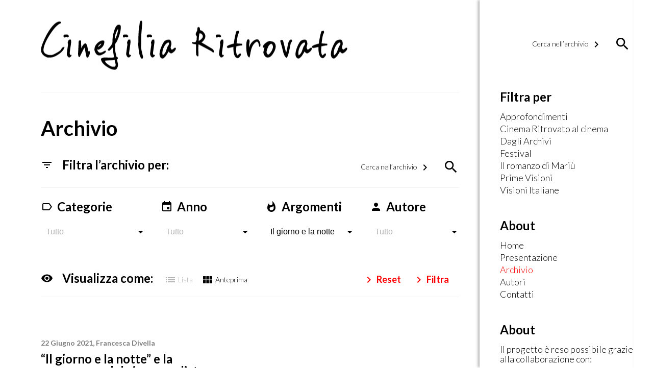

--- FILE ---
content_type: text/html; charset=UTF-8
request_url: https://www.cinefiliaritrovata.it/archivio/?pt=3279
body_size: 82517
content:


<!DOCTYPE html>
<!--[if IE 6]>
<html id="ie6" lang="it-IT">
<![endif]-->
<!--[if IE 7]>
<html id="ie7" lang="it-IT">
<![endif]-->
<!--[if IE 8]>
<html id="ie8" lang="it-IT">
<![endif]-->
<!--[if !(IE 6) | !(IE 7) | !(IE 8)  ]><!-->
<html lang="it-IT">
<!--<![endif]-->
<head>
<meta charset="UTF-8" />
<meta name="viewport" content="width=device-width" />
<title>Archivio | Cinefilia Ritrovata | Il giornale della passione per il Cinema</title>
<link rel="profile" href="http://gmpg.org/xfn/11" />
<link rel="pingback" href="https://www.cinefiliaritrovata.it/xmlrpc.php" />
<script type="text/javascript">
	window.dataLayer = window.dataLayer || [];

	function gtag() {
		dataLayer.push(arguments);
	}

	gtag("consent", "default", {
		ad_personalization: "denied",
		ad_storage: "denied",
		ad_user_data: "denied",
		analytics_storage: "denied",
		functionality_storage: "denied",
		personalization_storage: "denied",
		security_storage: "granted",
		wait_for_update: 500,
	});
	gtag("set", "ads_data_redaction", true);
	</script>
<meta name='robots' content='max-image-preview:large' />
	<style>img:is([sizes="auto" i], [sizes^="auto," i]) { contain-intrinsic-size: 3000px 1500px }</style>
	<link rel='dns-prefetch' href='//fonts.googleapis.com' />
<script type="text/javascript">
/* <![CDATA[ */
window._wpemojiSettings = {"baseUrl":"https:\/\/s.w.org\/images\/core\/emoji\/16.0.1\/72x72\/","ext":".png","svgUrl":"https:\/\/s.w.org\/images\/core\/emoji\/16.0.1\/svg\/","svgExt":".svg","source":{"concatemoji":"https:\/\/www.cinefiliaritrovata.it\/wp-includes\/js\/wp-emoji-release.min.js?ver=6.8.3"}};
/*! This file is auto-generated */
!function(s,n){var o,i,e;function c(e){try{var t={supportTests:e,timestamp:(new Date).valueOf()};sessionStorage.setItem(o,JSON.stringify(t))}catch(e){}}function p(e,t,n){e.clearRect(0,0,e.canvas.width,e.canvas.height),e.fillText(t,0,0);var t=new Uint32Array(e.getImageData(0,0,e.canvas.width,e.canvas.height).data),a=(e.clearRect(0,0,e.canvas.width,e.canvas.height),e.fillText(n,0,0),new Uint32Array(e.getImageData(0,0,e.canvas.width,e.canvas.height).data));return t.every(function(e,t){return e===a[t]})}function u(e,t){e.clearRect(0,0,e.canvas.width,e.canvas.height),e.fillText(t,0,0);for(var n=e.getImageData(16,16,1,1),a=0;a<n.data.length;a++)if(0!==n.data[a])return!1;return!0}function f(e,t,n,a){switch(t){case"flag":return n(e,"\ud83c\udff3\ufe0f\u200d\u26a7\ufe0f","\ud83c\udff3\ufe0f\u200b\u26a7\ufe0f")?!1:!n(e,"\ud83c\udde8\ud83c\uddf6","\ud83c\udde8\u200b\ud83c\uddf6")&&!n(e,"\ud83c\udff4\udb40\udc67\udb40\udc62\udb40\udc65\udb40\udc6e\udb40\udc67\udb40\udc7f","\ud83c\udff4\u200b\udb40\udc67\u200b\udb40\udc62\u200b\udb40\udc65\u200b\udb40\udc6e\u200b\udb40\udc67\u200b\udb40\udc7f");case"emoji":return!a(e,"\ud83e\udedf")}return!1}function g(e,t,n,a){var r="undefined"!=typeof WorkerGlobalScope&&self instanceof WorkerGlobalScope?new OffscreenCanvas(300,150):s.createElement("canvas"),o=r.getContext("2d",{willReadFrequently:!0}),i=(o.textBaseline="top",o.font="600 32px Arial",{});return e.forEach(function(e){i[e]=t(o,e,n,a)}),i}function t(e){var t=s.createElement("script");t.src=e,t.defer=!0,s.head.appendChild(t)}"undefined"!=typeof Promise&&(o="wpEmojiSettingsSupports",i=["flag","emoji"],n.supports={everything:!0,everythingExceptFlag:!0},e=new Promise(function(e){s.addEventListener("DOMContentLoaded",e,{once:!0})}),new Promise(function(t){var n=function(){try{var e=JSON.parse(sessionStorage.getItem(o));if("object"==typeof e&&"number"==typeof e.timestamp&&(new Date).valueOf()<e.timestamp+604800&&"object"==typeof e.supportTests)return e.supportTests}catch(e){}return null}();if(!n){if("undefined"!=typeof Worker&&"undefined"!=typeof OffscreenCanvas&&"undefined"!=typeof URL&&URL.createObjectURL&&"undefined"!=typeof Blob)try{var e="postMessage("+g.toString()+"("+[JSON.stringify(i),f.toString(),p.toString(),u.toString()].join(",")+"));",a=new Blob([e],{type:"text/javascript"}),r=new Worker(URL.createObjectURL(a),{name:"wpTestEmojiSupports"});return void(r.onmessage=function(e){c(n=e.data),r.terminate(),t(n)})}catch(e){}c(n=g(i,f,p,u))}t(n)}).then(function(e){for(var t in e)n.supports[t]=e[t],n.supports.everything=n.supports.everything&&n.supports[t],"flag"!==t&&(n.supports.everythingExceptFlag=n.supports.everythingExceptFlag&&n.supports[t]);n.supports.everythingExceptFlag=n.supports.everythingExceptFlag&&!n.supports.flag,n.DOMReady=!1,n.readyCallback=function(){n.DOMReady=!0}}).then(function(){return e}).then(function(){var e;n.supports.everything||(n.readyCallback(),(e=n.source||{}).concatemoji?t(e.concatemoji):e.wpemoji&&e.twemoji&&(t(e.twemoji),t(e.wpemoji)))}))}((window,document),window._wpemojiSettings);
/* ]]> */
</script>
<link rel='stylesheet' id='jquery-simpleselect-css' href='https://www.cinefiliaritrovata.it/wp-content/themes/qtheme/inc/css/qtheme-simpleselect.min.css?ver=6.8.3' type='text/css' media='all' />
<style id='wp-emoji-styles-inline-css' type='text/css'>

	img.wp-smiley, img.emoji {
		display: inline !important;
		border: none !important;
		box-shadow: none !important;
		height: 1em !important;
		width: 1em !important;
		margin: 0 0.07em !important;
		vertical-align: -0.1em !important;
		background: none !important;
		padding: 0 !important;
	}
</style>
<link rel='stylesheet' id='wp-block-library-css' href='https://www.cinefiliaritrovata.it/wp-includes/css/dist/block-library/style.min.css?ver=6.8.3' type='text/css' media='all' />
<style id='classic-theme-styles-inline-css' type='text/css'>
/*! This file is auto-generated */
.wp-block-button__link{color:#fff;background-color:#32373c;border-radius:9999px;box-shadow:none;text-decoration:none;padding:calc(.667em + 2px) calc(1.333em + 2px);font-size:1.125em}.wp-block-file__button{background:#32373c;color:#fff;text-decoration:none}
</style>
<style id='global-styles-inline-css' type='text/css'>
:root{--wp--preset--aspect-ratio--square: 1;--wp--preset--aspect-ratio--4-3: 4/3;--wp--preset--aspect-ratio--3-4: 3/4;--wp--preset--aspect-ratio--3-2: 3/2;--wp--preset--aspect-ratio--2-3: 2/3;--wp--preset--aspect-ratio--16-9: 16/9;--wp--preset--aspect-ratio--9-16: 9/16;--wp--preset--color--black: #000000;--wp--preset--color--cyan-bluish-gray: #abb8c3;--wp--preset--color--white: #ffffff;--wp--preset--color--pale-pink: #f78da7;--wp--preset--color--vivid-red: #cf2e2e;--wp--preset--color--luminous-vivid-orange: #ff6900;--wp--preset--color--luminous-vivid-amber: #fcb900;--wp--preset--color--light-green-cyan: #7bdcb5;--wp--preset--color--vivid-green-cyan: #00d084;--wp--preset--color--pale-cyan-blue: #8ed1fc;--wp--preset--color--vivid-cyan-blue: #0693e3;--wp--preset--color--vivid-purple: #9b51e0;--wp--preset--gradient--vivid-cyan-blue-to-vivid-purple: linear-gradient(135deg,rgba(6,147,227,1) 0%,rgb(155,81,224) 100%);--wp--preset--gradient--light-green-cyan-to-vivid-green-cyan: linear-gradient(135deg,rgb(122,220,180) 0%,rgb(0,208,130) 100%);--wp--preset--gradient--luminous-vivid-amber-to-luminous-vivid-orange: linear-gradient(135deg,rgba(252,185,0,1) 0%,rgba(255,105,0,1) 100%);--wp--preset--gradient--luminous-vivid-orange-to-vivid-red: linear-gradient(135deg,rgba(255,105,0,1) 0%,rgb(207,46,46) 100%);--wp--preset--gradient--very-light-gray-to-cyan-bluish-gray: linear-gradient(135deg,rgb(238,238,238) 0%,rgb(169,184,195) 100%);--wp--preset--gradient--cool-to-warm-spectrum: linear-gradient(135deg,rgb(74,234,220) 0%,rgb(151,120,209) 20%,rgb(207,42,186) 40%,rgb(238,44,130) 60%,rgb(251,105,98) 80%,rgb(254,248,76) 100%);--wp--preset--gradient--blush-light-purple: linear-gradient(135deg,rgb(255,206,236) 0%,rgb(152,150,240) 100%);--wp--preset--gradient--blush-bordeaux: linear-gradient(135deg,rgb(254,205,165) 0%,rgb(254,45,45) 50%,rgb(107,0,62) 100%);--wp--preset--gradient--luminous-dusk: linear-gradient(135deg,rgb(255,203,112) 0%,rgb(199,81,192) 50%,rgb(65,88,208) 100%);--wp--preset--gradient--pale-ocean: linear-gradient(135deg,rgb(255,245,203) 0%,rgb(182,227,212) 50%,rgb(51,167,181) 100%);--wp--preset--gradient--electric-grass: linear-gradient(135deg,rgb(202,248,128) 0%,rgb(113,206,126) 100%);--wp--preset--gradient--midnight: linear-gradient(135deg,rgb(2,3,129) 0%,rgb(40,116,252) 100%);--wp--preset--font-size--small: 13px;--wp--preset--font-size--medium: 20px;--wp--preset--font-size--large: 36px;--wp--preset--font-size--x-large: 42px;--wp--preset--spacing--20: 0.44rem;--wp--preset--spacing--30: 0.67rem;--wp--preset--spacing--40: 1rem;--wp--preset--spacing--50: 1.5rem;--wp--preset--spacing--60: 2.25rem;--wp--preset--spacing--70: 3.38rem;--wp--preset--spacing--80: 5.06rem;--wp--preset--shadow--natural: 6px 6px 9px rgba(0, 0, 0, 0.2);--wp--preset--shadow--deep: 12px 12px 50px rgba(0, 0, 0, 0.4);--wp--preset--shadow--sharp: 6px 6px 0px rgba(0, 0, 0, 0.2);--wp--preset--shadow--outlined: 6px 6px 0px -3px rgba(255, 255, 255, 1), 6px 6px rgba(0, 0, 0, 1);--wp--preset--shadow--crisp: 6px 6px 0px rgba(0, 0, 0, 1);}:where(.is-layout-flex){gap: 0.5em;}:where(.is-layout-grid){gap: 0.5em;}body .is-layout-flex{display: flex;}.is-layout-flex{flex-wrap: wrap;align-items: center;}.is-layout-flex > :is(*, div){margin: 0;}body .is-layout-grid{display: grid;}.is-layout-grid > :is(*, div){margin: 0;}:where(.wp-block-columns.is-layout-flex){gap: 2em;}:where(.wp-block-columns.is-layout-grid){gap: 2em;}:where(.wp-block-post-template.is-layout-flex){gap: 1.25em;}:where(.wp-block-post-template.is-layout-grid){gap: 1.25em;}.has-black-color{color: var(--wp--preset--color--black) !important;}.has-cyan-bluish-gray-color{color: var(--wp--preset--color--cyan-bluish-gray) !important;}.has-white-color{color: var(--wp--preset--color--white) !important;}.has-pale-pink-color{color: var(--wp--preset--color--pale-pink) !important;}.has-vivid-red-color{color: var(--wp--preset--color--vivid-red) !important;}.has-luminous-vivid-orange-color{color: var(--wp--preset--color--luminous-vivid-orange) !important;}.has-luminous-vivid-amber-color{color: var(--wp--preset--color--luminous-vivid-amber) !important;}.has-light-green-cyan-color{color: var(--wp--preset--color--light-green-cyan) !important;}.has-vivid-green-cyan-color{color: var(--wp--preset--color--vivid-green-cyan) !important;}.has-pale-cyan-blue-color{color: var(--wp--preset--color--pale-cyan-blue) !important;}.has-vivid-cyan-blue-color{color: var(--wp--preset--color--vivid-cyan-blue) !important;}.has-vivid-purple-color{color: var(--wp--preset--color--vivid-purple) !important;}.has-black-background-color{background-color: var(--wp--preset--color--black) !important;}.has-cyan-bluish-gray-background-color{background-color: var(--wp--preset--color--cyan-bluish-gray) !important;}.has-white-background-color{background-color: var(--wp--preset--color--white) !important;}.has-pale-pink-background-color{background-color: var(--wp--preset--color--pale-pink) !important;}.has-vivid-red-background-color{background-color: var(--wp--preset--color--vivid-red) !important;}.has-luminous-vivid-orange-background-color{background-color: var(--wp--preset--color--luminous-vivid-orange) !important;}.has-luminous-vivid-amber-background-color{background-color: var(--wp--preset--color--luminous-vivid-amber) !important;}.has-light-green-cyan-background-color{background-color: var(--wp--preset--color--light-green-cyan) !important;}.has-vivid-green-cyan-background-color{background-color: var(--wp--preset--color--vivid-green-cyan) !important;}.has-pale-cyan-blue-background-color{background-color: var(--wp--preset--color--pale-cyan-blue) !important;}.has-vivid-cyan-blue-background-color{background-color: var(--wp--preset--color--vivid-cyan-blue) !important;}.has-vivid-purple-background-color{background-color: var(--wp--preset--color--vivid-purple) !important;}.has-black-border-color{border-color: var(--wp--preset--color--black) !important;}.has-cyan-bluish-gray-border-color{border-color: var(--wp--preset--color--cyan-bluish-gray) !important;}.has-white-border-color{border-color: var(--wp--preset--color--white) !important;}.has-pale-pink-border-color{border-color: var(--wp--preset--color--pale-pink) !important;}.has-vivid-red-border-color{border-color: var(--wp--preset--color--vivid-red) !important;}.has-luminous-vivid-orange-border-color{border-color: var(--wp--preset--color--luminous-vivid-orange) !important;}.has-luminous-vivid-amber-border-color{border-color: var(--wp--preset--color--luminous-vivid-amber) !important;}.has-light-green-cyan-border-color{border-color: var(--wp--preset--color--light-green-cyan) !important;}.has-vivid-green-cyan-border-color{border-color: var(--wp--preset--color--vivid-green-cyan) !important;}.has-pale-cyan-blue-border-color{border-color: var(--wp--preset--color--pale-cyan-blue) !important;}.has-vivid-cyan-blue-border-color{border-color: var(--wp--preset--color--vivid-cyan-blue) !important;}.has-vivid-purple-border-color{border-color: var(--wp--preset--color--vivid-purple) !important;}.has-vivid-cyan-blue-to-vivid-purple-gradient-background{background: var(--wp--preset--gradient--vivid-cyan-blue-to-vivid-purple) !important;}.has-light-green-cyan-to-vivid-green-cyan-gradient-background{background: var(--wp--preset--gradient--light-green-cyan-to-vivid-green-cyan) !important;}.has-luminous-vivid-amber-to-luminous-vivid-orange-gradient-background{background: var(--wp--preset--gradient--luminous-vivid-amber-to-luminous-vivid-orange) !important;}.has-luminous-vivid-orange-to-vivid-red-gradient-background{background: var(--wp--preset--gradient--luminous-vivid-orange-to-vivid-red) !important;}.has-very-light-gray-to-cyan-bluish-gray-gradient-background{background: var(--wp--preset--gradient--very-light-gray-to-cyan-bluish-gray) !important;}.has-cool-to-warm-spectrum-gradient-background{background: var(--wp--preset--gradient--cool-to-warm-spectrum) !important;}.has-blush-light-purple-gradient-background{background: var(--wp--preset--gradient--blush-light-purple) !important;}.has-blush-bordeaux-gradient-background{background: var(--wp--preset--gradient--blush-bordeaux) !important;}.has-luminous-dusk-gradient-background{background: var(--wp--preset--gradient--luminous-dusk) !important;}.has-pale-ocean-gradient-background{background: var(--wp--preset--gradient--pale-ocean) !important;}.has-electric-grass-gradient-background{background: var(--wp--preset--gradient--electric-grass) !important;}.has-midnight-gradient-background{background: var(--wp--preset--gradient--midnight) !important;}.has-small-font-size{font-size: var(--wp--preset--font-size--small) !important;}.has-medium-font-size{font-size: var(--wp--preset--font-size--medium) !important;}.has-large-font-size{font-size: var(--wp--preset--font-size--large) !important;}.has-x-large-font-size{font-size: var(--wp--preset--font-size--x-large) !important;}
:where(.wp-block-post-template.is-layout-flex){gap: 1.25em;}:where(.wp-block-post-template.is-layout-grid){gap: 1.25em;}
:where(.wp-block-columns.is-layout-flex){gap: 2em;}:where(.wp-block-columns.is-layout-grid){gap: 2em;}
:root :where(.wp-block-pullquote){font-size: 1.5em;line-height: 1.6;}
</style>
<link rel='stylesheet' id='contact-form-7-css' href='https://www.cinefiliaritrovata.it/wp-content/plugins/contact-form-7/includes/css/styles.css?ver=6.1.4' type='text/css' media='all' />
<link rel='stylesheet' id='material_icon-css' href='https://fonts.googleapis.com/icon?family=Material+Icons&#038;ver=6.8.3' type='text/css' media='all' />
<link rel='stylesheet' id='google_font-css' href='https://fonts.googleapis.com/css?family=Lato%3A300%2C300i%2C400%2C400i%2C700%2C700i&#038;ver=6.8.3' type='text/css' media='all' />
<link rel='stylesheet' id='qtheme_reset_style-css' href='https://www.cinefiliaritrovata.it/wp-content/themes/qtheme/inc/css/qtheme-reset.min.css?ver=6.8.3' type='text/css' media='all' />
<link rel='stylesheet' id='lightbox-css' href='https://www.cinefiliaritrovata.it/wp-content/themes/qtheme/inc/css/qtheme-lightbox.min.css?ver=6.8.3' type='text/css' media='all' />
<link rel='stylesheet' id='qtheme-css' href='https://www.cinefiliaritrovata.it/wp-content/themes/qtheme/style.css?ver=6.8.3' type='text/css' media='all' />
<script type="text/javascript" src="https://www.cinefiliaritrovata.it/wp-includes/js/jquery/jquery.min.js?ver=3.7.1" id="jquery-core-js"></script>
<script type="text/javascript" src="https://www.cinefiliaritrovata.it/wp-includes/js/jquery/jquery-migrate.min.js?ver=3.4.1" id="jquery-migrate-js"></script>
<script type="text/javascript" src="https://www.cinefiliaritrovata.it/wp-content/themes/qtheme/inc/js/qtheme-simpleselect.min.js?ver=6.8.3" id="jquery-simpleselect-js"></script>
<script type="text/javascript" src="https://www.cinefiliaritrovata.it/wp-content/themes/qtheme/inc/js/qtheme-lightbox.min.js?ver=6.8.3" id="lightbox-js"></script>
<script type="text/javascript" id="qtheme_functions-js-extra">
/* <![CDATA[ */
var ajax_object = {"ajaxurl":"https:\/\/www.cinefiliaritrovata.it\/wp-admin\/admin-ajax.php"};
/* ]]> */
</script>
<script type="text/javascript" src="https://www.cinefiliaritrovata.it/wp-content/themes/qtheme/inc/js/qtheme-functions.js?ver=6.8.3" id="qtheme_functions-js"></script>
<link rel="https://api.w.org/" href="https://www.cinefiliaritrovata.it/wp-json/" /><link rel="alternate" title="JSON" type="application/json" href="https://www.cinefiliaritrovata.it/wp-json/wp/v2/pages/29" /><link rel="EditURI" type="application/rsd+xml" title="RSD" href="https://www.cinefiliaritrovata.it/xmlrpc.php?rsd" />
<meta name="generator" content="WordPress 6.8.3" />
<link rel="canonical" href="https://www.cinefiliaritrovata.it/archivio/" />
<link rel='shortlink' href='https://www.cinefiliaritrovata.it/?p=29' />
<link rel="alternate" title="oEmbed (JSON)" type="application/json+oembed" href="https://www.cinefiliaritrovata.it/wp-json/oembed/1.0/embed?url=https%3A%2F%2Fwww.cinefiliaritrovata.it%2Farchivio%2F" />
<link rel="alternate" title="oEmbed (XML)" type="text/xml+oembed" href="https://www.cinefiliaritrovata.it/wp-json/oembed/1.0/embed?url=https%3A%2F%2Fwww.cinefiliaritrovata.it%2Farchivio%2F&#038;format=xml" />
<link rel="icon" href="https://www.cinefiliaritrovata.it/wp-content/uploads/2017/04/favicon.jpg" sizes="32x32" />
<link rel="icon" href="https://www.cinefiliaritrovata.it/wp-content/uploads/2017/04/favicon.jpg" sizes="192x192" />
<link rel="apple-touch-icon" href="https://www.cinefiliaritrovata.it/wp-content/uploads/2017/04/favicon.jpg" />
<meta name="msapplication-TileImage" content="https://www.cinefiliaritrovata.it/wp-content/uploads/2017/04/favicon.jpg" />
</head>

<body class="wp-singular page-template page-template-templates-page page-template-archive page-template-templates-pagearchive-php page page-id-29 wp-theme-qtheme">

    <script type="text/plain" data-cookieconsent="statistics">
    (function(i,s,o,g,r,a,m){i['GoogleAnalyticsObject']=r;i[r]=i[r]||function(){
            (i[r].q=i[r].q||[]).push(arguments)},i[r].l=1*new Date();a=s.createElement(o),
        m=s.getElementsByTagName(o)[0];a.async=1;a.src=g;m.parentNode.insertBefore(a,m)
    })(window,document,'script','https://www.google-analytics.com/analytics.js','ga');
    ga('create', 'UA-101307268-1', 'auto');
    ga('send', 'pageview');
    </script>

        
    <div id="page" class="qtheme">

<!--        <div id="logoBg"></div>-->

        <div id="primaryWrapper">

            <div id="siteWrapper" class="mainCol">

                <header class="pageHeader">

                    
                    <div id="mainLogo"  class="centeredVertical">
                                                    <a href='https://www.cinefiliaritrovata.it' alt="Cinefilia Ritrovata | Il giornale della passione per il Cinema" title="Cinefilia Ritrovata | Il giornale della passione per il Cinema">
                                <img src="https://www.cinefiliaritrovata.it/wp-content/uploads/2017/05/logo-1.png" alt="Cinefilia Ritrovata | Il giornale della passione per il Cinema" title="Cinefilia Ritrovata | Il giornale della passione per il Cinema" />
                            </a>
                                            </div>

                    <div id="mobLink" class="centeredVertical">
                        <i class="material-icons">menu</i>
                    </div>

                    <div class="clear"></div>


<!--
                    <div id="mainNav" class="scrollHide">
                        <div id="mainNavContainer" class="centralWrapper">
                            <div id="mainLogo" class="centeredVertical">
                                                                    <a href='https://www.cinefiliaritrovata.it' alt="Cinefilia Ritrovata | Il giornale della passione per il Cinema" title="Cinefilia Ritrovata | Il giornale della passione per il Cinema">
                                        <img src="https://www.cinefiliaritrovata.it/wp-content/uploads/2017/05/logo-1-300x48.png" alt="Cinefilia Ritrovata | Il giornale della passione per il Cinema" title="Cinefilia Ritrovata | Il giornale della passione per il Cinema" />
                                    </a>
                                                            </div>
                            <div id="mobLink" class="centeredVertical">
                                <i class="material-icons">menu</i>
                            </div>
                            <nav id="mainMenu" class="centeredVertical">
                                <div class="menu-main-menu-container"><ul id="menu-main-menu" class="mainMenu"><li id="menu-item-3580" class="menu-item menu-item-type-post_type menu-item-object-page menu-item-home menu-item-3580"><a href="https://www.cinefiliaritrovata.it/">Home</a></li>
<li id="menu-item-28" class="menu-item menu-item-type-post_type menu-item-object-page menu-item-28"><a href="https://www.cinefiliaritrovata.it/presentazione/">Presentazione</a></li>
<li id="menu-item-36" class="menu-item menu-item-type-post_type menu-item-object-page current-menu-item page_item page-item-29 current_page_item menu-item-36"><a href="https://www.cinefiliaritrovata.it/archivio/" aria-current="page">Archivio</a></li>
<li id="menu-item-37" class="menu-item menu-item-type-post_type menu-item-object-page menu-item-37"><a href="https://www.cinefiliaritrovata.it/autori/">Autori</a></li>
<li id="menu-item-35" class="menu-item menu-item-type-post_type menu-item-object-page menu-item-35"><a href="https://www.cinefiliaritrovata.it/contatti/">Contatti</a></li>
</ul></div>                            </nav>
                            <div class="clear"></div>
                        </div>
                    </div>

                    <nav id="mobNav"><div class="menu-main-menu-container"><ul id="menu-main-menu-1" class="mainMenu"><li class="menu-item menu-item-type-post_type menu-item-object-page menu-item-home menu-item-3580"><a href="https://www.cinefiliaritrovata.it/">Home</a></li>
<li class="menu-item menu-item-type-post_type menu-item-object-page menu-item-28"><a href="https://www.cinefiliaritrovata.it/presentazione/">Presentazione</a></li>
<li class="menu-item menu-item-type-post_type menu-item-object-page current-menu-item page_item page-item-29 current_page_item menu-item-36"><a href="https://www.cinefiliaritrovata.it/archivio/" aria-current="page">Archivio</a></li>
<li class="menu-item menu-item-type-post_type menu-item-object-page menu-item-37"><a href="https://www.cinefiliaritrovata.it/autori/">Autori</a></li>
<li class="menu-item menu-item-type-post_type menu-item-object-page menu-item-35"><a href="https://www.cinefiliaritrovata.it/contatti/">Contatti</a></li>
</ul></div></nav>
-->


                </header>

                <main id="main">

<section id="pageStandard">

    <div id="content">

        <div class="pageStandardWrapper">

            <div id="pageArchive" class="content contentPage pagePadding">

                <h1 class="pageTitle">
                    Archivio                </h1>

                <form id="searchForm" method="get" action="">

                    <div class="filterWrapper">

                        <div class="searchRow">
                            <div class="title">
                                <i class="material-icons">filter_list</i>
                                <span class="text">Filtra l’archivio per: </span>
                            </div>
                                <div class="searchBar searchBarExp ">
        <input placeholder="Cerca nell’archivio" class="inputSearch" type="text" name="sh" value="" />
        <span class="placeholder">
            <span class="text">Cerca nell’archivio</span>
            <i class="material-icons">keyboard_arrow_right</i>
        </span>
        <i class="material-icons iconSearch">search</i>
    </div>
                            <div class="clear"></div>
                        </div>

                        <div class="selectRow">
                            <div class="selectWrapper first ">
                                <div class="title">
                                    <i class="material-icons">label_outline</i>
                                    <span class="text">Categorie</span>
                                </div>
                                <div class="select">
                                                                        <select name="c">
                                        <option value="">Tutto</option>
                                                                                    <option value="6" >Approfondimenti</option>
                                                                                    <option value="4" >Cinema Ritrovato al cinema</option>
                                                                                    <option value="7" >Dagli Archivi</option>
                                                                                    <option value="5" >Festival</option>
                                                                                    <option value="2329" >Il romanzo di Mariù</option>
                                                                                    <option value="3" >Prime Visioni</option>
                                                                                    <option value="588" >Visioni Italiane</option>
                                                                            </select>
                                </div>
                            </div>
                            <div class="selectWrapper ">
                                <div class="title">
                                    <i class="material-icons">insert_invitation</i>
                                    <span class="text">Anno</span>
                                </div>
                                <div class="select">
                                                                        <select name="y" class="simpleselect">
                                        <option value="">Tutto</option>
                                                                                    <option value="2012" >2012</option>
                                                                                    <option value="2013" >2013</option>
                                                                                    <option value="2014" >2014</option>
                                                                                    <option value="2015" >2015</option>
                                                                                    <option value="2016" >2016</option>
                                                                                    <option value="2017" >2017</option>
                                                                                    <option value="2018" >2018</option>
                                                                                    <option value="2019" >2019</option>
                                                                                    <option value="2020" >2020</option>
                                                                                    <option value="2021" >2021</option>
                                                                                    <option value="2022" >2022</option>
                                                                                    <option value="2023" >2023</option>
                                                                                    <option value="2024" >2024</option>
                                                                                    <option value="2025" >2025</option>
                                                                                    <option value="2026" >2026</option>
                                                                            </select>
                                </div>
                            </div>
                            <div class="selectWrapper active">
                                <div class="title">
                                    <i class="material-icons">whatshot</i>
                                    <span class="text">Argomenti</span>
                                </div>
                                <div class="select">
                                                                        <select name="pt">
                                        <option value="">Tutto</option>
                                                                                    <option value="1309" >‘A santanotte</option>
                                                                                    <option value="5441" >“If I Had Legs I’d Kick You”</option>
                                                                                    <option value="4431" >“Il ferroviere”</option>
                                                                                    <option value="5378" >“In the Hand of Dante”</option>
                                                                                    <option value="4206" >“Mixed by Erry”</option>
                                                                                    <option value="5430" >“Put Your Soul on Your Hand and Walk”</option>
                                                                                    <option value="700" >(this is a) META game!</option>
                                                                                    <option value="4895" >#Alien: Romulus</option>
                                                                                    <option value="2414" >#FacceEmozioni. 1500-2020: dalla fisiognomica agli emoji</option>
                                                                                    <option value="706" >100 anni di Charlot</option>
                                                                                    <option value="5192" >100 litri di birra</option>
                                                                                    <option value="582" >120 battiti al minuto</option>
                                                                                    <option value="447" >13th</option>
                                                                                    <option value="2409" >1917</option>
                                                                                    <option value="1027" >1968 A White (and Black) Album</option>
                                                                                    <option value="3118" >1971</option>
                                                                                    <option value="3685" >1972</option>
                                                                                    <option value="4159" >1973</option>
                                                                                    <option value="4639" >1984</option>
                                                                                    <option value="998" >1997: Fuga da New York</option>
                                                                                    <option value="815" >2018</option>
                                                                                    <option value="5196" >2073</option>
                                                                                    <option value="1465" >22 luglio</option>
                                                                                    <option value="3612" >3/19</option>
                                                                                    <option value="2909" >4 mosche di velluto grigio</option>
                                                                                    <option value="5479" >40 secondi</option>
                                                                                    <option value="2266" >45 Dias sem Você</option>
                                                                                    <option value="3160" >50 - Santarcangelo Festival</option>
                                                                                    <option value="848" >7 psicopatici</option>
                                                                                    <option value="439" >70mm</option>
                                                                                    <option value="2417" >8 1/2</option>
                                                                                    <option value="2505" >8 e ½</option>
                                                                                    <option value="1693" >9 Doigts</option>
                                                                                    <option value="4448" >99 Lune</option>
                                                                                    <option value="1036" >A Beutiful Star</option>
                                                                                    <option value="283" >A casa dopo l'uragano</option>
                                                                                    <option value="4986" >A cavallo della tigre</option>
                                                                                    <option value="3555" >A Chiara</option>
                                                                                    <option value="415" >A ciambra</option>
                                                                                    <option value="3081" >A ciascuno il suo</option>
                                                                                    <option value="5054" >A Complete Unknown</option>
                                                                                    <option value="5118" >A Different Man</option>
                                                                                    <option value="1029" >A Fish Out of Water</option>
                                                                                    <option value="5283" >A History of Violence</option>
                                                                                    <option value="5436" >A House of Dynamite</option>
                                                                                    <option value="1539" >A Kid Like Jake</option>
                                                                                    <option value="297" >A mosca cieca</option>
                                                                                    <option value="5446" >A Natureza das Coisas Invisíveis</option>
                                                                                    <option value="3940" >A noi!</option>
                                                                                    <option value="1568" >A Private War</option>
                                                                                    <option value="132" >À propos de Nice</option>
                                                                                    <option value="2924" >A prova d’errore</option>
                                                                                    <option value="1391" >A qualcuno piace caldo</option>
                                                                                    <option value="640" >A Quiet Passion</option>
                                                                                    <option value="5084" >A Real Pain</option>
                                                                                    <option value="3150" >A Rifle and a Bag</option>
                                                                                    <option value="494" >a silent voice</option>
                                                                                    <option value="1455" >A Star Is Born</option>
                                                                                    <option value="4526" >A Strange Way of Life</option>
                                                                                    <option value="4447" >A Thousand and One</option>
                                                                                    <option value="4677" >A Traveler’s Needs</option>
                                                                                    <option value="1624" >A Venezia… un dicembre rosso shocking</option>
                                                                                    <option value="2572" >A. Foraggio</option>
                                                                                    <option value="4446" >A. V. Rockwell</option>
                                                                                    <option value="5117" >Aaron Schimberg</option>
                                                                                    <option value="2819" >Aaron Schneider</option>
                                                                                    <option value="1001" >Aaron Sorkin</option>
                                                                                    <option value="5173" >Abderrahmane Sissako</option>
                                                                                    <option value="40" >Abel Ferrara</option>
                                                                                    <option value="209" >Abel Gance</option>
                                                                                    <option value="2160" >About Endlessness</option>
                                                                                    <option value="2855" >Abraham Polonsky</option>
                                                                                    <option value="526" >Accattone</option>
                                                                                    <option value="523" >Accattone. L’esordio di Pier Paolo Pasolini raccontato dai documenti</option>
                                                                                    <option value="5421" >Accordi e disaccordi</option>
                                                                                    <option value="1248" >Accordion</option>
                                                                                    <option value="3941" >Accuso Mussolini!</option>
                                                                                    <option value="4566" >Achilles</option>
                                                                                    <option value="4094" >Acqua e anice</option>
                                                                                    <option value="503" >Acqua e zucchero: Carlo Di Palma</option>
                                                                                    <option value="898" >Acta general de Chile</option>
                                                                                    <option value="4200" >Actual People</option>
                                                                                    <option value="2126" >Ad Astra</option>
                                                                                    <option value="4489" >Adagio</option>
                                                                                    <option value="1619" >Adam McKay</option>
                                                                                    <option value="168" >Addio giovinezza!</option>
                                                                                    <option value="1822" >Adele Tulli</option>
                                                                                    <option value="3117" >Adelio Ferrero</option>
                                                                                    <option value="3137" >Adolescenti</option>
                                                                                    <option value="1592" >Adolph Deutsch</option>
                                                                                    <option value="3446" >Adoor Gopalakrishnan</option>
                                                                                    <option value="3527" >Adrián Silvestre</option>
                                                                                    <option value="824" >Adriano Celentano</option>
                                                                                    <option value="1969" >Aerial</option>
                                                                                    <option value="629" >After Louie</option>
                                                                                    <option value="3716" >After Love</option>
                                                                                    <option value="5362" >After The Hunt</option>
                                                                                    <option value="4309" >After Work</option>
                                                                                    <option value="4154" >Aftersun</option>
                                                                                    <option value="4451" >Aga Woszczynska</option>
                                                                                    <option value="715" >Agadah</option>
                                                                                    <option value="760" >Agatha Christie</option>
                                                                                    <option value="5489" >Agathe Riedinger</option>
                                                                                    <option value="1908" >Age e Scarpelli</option>
                                                                                    <option value="2091" >Agenore Incrocci</option>
                                                                                    <option value="2078" >Agente 007 - Licenza di uccidere</option>
                                                                                    <option value="3286" >Agente Speciale 117 al Servizio della Repubblica: Missione Cairo</option>
                                                                                    <option value="4484" >Aggro Dr1ft</option>
                                                                                    <option value="346" >Agnès Varda</option>
                                                                                    <option value="4668" >Agnieszka Holland</option>
                                                                                    <option value="1842" >Agostino Ferrente</option>
                                                                                    <option value="3724" >Aguirre furore di Dio</option>
                                                                                    <option value="3606" >Ai confini del male</option>
                                                                                    <option value="2867" >Ai no onimotsu</option>
                                                                                    <option value="1901" >Aida</option>
                                                                                    <option value="2671" >Aida Begic</option>
                                                                                    <option value="4246" >Air – La storia del grande salto</option>
                                                                                    <option value="4643" >Aki Kaurismaki</option>
                                                                                    <option value="4798" >Akira Kurosawa</option>
                                                                                    <option value="919" >Al di là del ponte</option>
                                                                                    <option value="2252" >Al Pacino</option>
                                                                                    <option value="4869" >Al-Leil</option>
                                                                                    <option value="2692" >Aladdin</option>
                                                                                    <option value="3421" >Alain Bonnamy</option>
                                                                                    <option value="191" >Alain Cavalier</option>
                                                                                    <option value="192" >Alain Delon</option>
                                                                                    <option value="4268" >Alain Guiraudie</option>
                                                                                    <option value="4514" >Alain Parroni</option>
                                                                                    <option value="1009" >Alain Robbe-Grillet</option>
                                                                                    <option value="999" >Alan Howarth</option>
                                                                                    <option value="1735" >Alan J. Pakula</option>
                                                                                    <option value="2861" >Alba di gloria</option>
                                                                                    <option value="932" >Alba Rohrwacher</option>
                                                                                    <option value="1671" >Albert Finney</option>
                                                                                    <option value="3177" >Albert Lewin</option>
                                                                                    <option value="236" >Albert Maysles</option>
                                                                                    <option value="2081" >Albert R. Broccoli</option>
                                                                                    <option value="2345" >Albert Serra</option>
                                                                                    <option value="2932" >Albert Speer</option>
                                                                                    <option value="2504" >Alberto Arbasino</option>
                                                                                    <option value="2105" >Alberto Bonucci</option>
                                                                                    <option value="964" >Alberto Gemmi</option>
                                                                                    <option value="868" >Alberto Giacometti</option>
                                                                                    <option value="3050" >Alberto Gottardo</option>
                                                                                    <option value="827" >Alberto Lattuada</option>
                                                                                    <option value="508" >Alberto Lionello</option>
                                                                                    <option value="996" >Alberto Moravia</option>
                                                                                    <option value="716" >Alberto Rondalli</option>
                                                                                    <option value="2134" >Alberto Sordi</option>
                                                                                    <option value="2327" >Album Boris Lehman</option>
                                                                                    <option value="2670" >Album di guerra</option>
                                                                                    <option value="3854" >Alcarràs</option>
                                                                                    <option value="3362" >Aldeia dos rapazes</option>
                                                                                    <option value="3334" >Aldo Fabrizi</option>
                                                                                    <option value="3717" >Aleem Khan</option>
                                                                                    <option value="599" >Alejandro González Iñárritu</option>
                                                                                    <option value="1918" >Alejandro Jodorowky</option>
                                                                                    <option value="1931" >Alejandro Jodorowsky</option>
                                                                                    <option value="2832" >Alejandro Landes</option>
                                                                                    <option value="4062" >Alejandro Loayza-Grisi</option>
                                                                                    <option value="2278" >Aleksandar Sekulovic</option>
                                                                                    <option value="1156" >Aleksandr Fajncimmer</option>
                                                                                    <option value="2846" >Aleksandra Chochlova</option>
                                                                                    <option value="3681" >Aleksandre Koberidze</option>
                                                                                    <option value="849" >Aleksei Popov</option>
                                                                                    <option value="3496" >Aleksej Cupov</option>
                                                                                    <option value="3609" >Aleksey German Jr.</option>
                                                                                    <option value="1951" >Alessandria perché?</option>
                                                                                    <option value="4612" >Alessandro Aniballi</option>
                                                                                    <option value="4509" >Alessandro Bardani</option>
                                                                                    <option value="33" >Alessandro Blasetti</option>
                                                                                    <option value="1477" >Alessandro Capitani</option>
                                                                                    <option value="3821" >Alessandro Cassignoli</option>
                                                                                    <option value="4954" >Alessandro Cassigoli</option>
                                                                                    <option value="3529" >Alessandro Celli</option>
                                                                                    <option value="4168" >Alessandro Comodin</option>
                                                                                    <option value="610" >Alessandro G.A. D'Alessandro</option>
                                                                                    <option value="1476" >Alessandro Haber</option>
                                                                                    <option value="736" >Alessandro Rak</option>
                                                                                    <option value="2187" >Alessandro Rossetto</option>
                                                                                    <option value="3162" >Alessandro Rossi</option>
                                                                                    <option value="5106" >Alessandro Tonda</option>
                                                                                    <option value="1360" >Alessio Cremonini</option>
                                                                                    <option value="3634" >Alessio Rigo de Righi</option>
                                                                                    <option value="2281" >Alex et tous les autres</option>
                                                                                    <option value="3971" >Alex Garland</option>
                                                                                    <option value="4064" >Alex Infascelli</option>
                                                                                    <option value="5408" >Alex Ross Perry</option>
                                                                                    <option value="5141" >Alex Scharfman</option>
                                                                                    <option value="141" >Alex Somers</option>
                                                                                    <option value="1017" >Alexander Desplat</option>
                                                                                    <option value="1890" >Alexander Hackenschmied</option>
                                                                                    <option value="1886" >Alexander Hammid</option>
                                                                                    <option value="1883" >Alexander Korda</option>
                                                                                    <option value="3149" >Alexander Nanau</option>
                                                                                    <option value="4658" >Alexander Payne</option>
                                                                                    <option value="220" >Alexander Volkov</option>
                                                                                    <option value="723" >Alexandr Nevskij</option>
                                                                                    <option value="2715" >Alexandra Dalsbaek</option>
                                                                                    <option value="2994" >Alexandre de la Patellière</option>
                                                                                    <option value="3440" >Alexandre Dumas Fils</option>
                                                                                    <option value="4048" >Alexandre O. Philippe</option>
                                                                                    <option value="4433" >Alexandre Volkoff</option>
                                                                                    <option value="1581" >Alfonso Cuarón</option>
                                                                                    <option value="743" >Alfred Hitchcock</option>
                                                                                    <option value="1146" >Alfred L. Werker</option>
                                                                                    <option value="52" >Alfred Leslie</option>
                                                                                    <option value="2020" >Alfred Santell</option>
                                                                                    <option value="3256" >Alfredo Bini</option>
                                                                                    <option value="1764" >Ali Abbasi</option>
                                                                                    <option value="4530" >Ali Asgari</option>
                                                                                    <option value="3422" >Ali au pays des merveilles</option>
                                                                                    <option value="2323" >Ali Jaberansari</option>
                                                                                    <option value="4276" >Alice Darling</option>
                                                                                    <option value="4007" >Alice Diop</option>
                                                                                    <option value="2447" >Alice e il sindaco</option>
                                                                                    <option value="5211" >Alice Guy</option>
                                                                                    <option value="1067" >Alice Rohrwacher</option>
                                                                                    <option value="4537" >Alice Winocour</option>
                                                                                    <option value="3250" >Alida Valli</option>
                                                                                    <option value="1088" >Alien</option>
                                                                                    <option value="449" >Alien: Covenant</option>
                                                                                    <option value="4289" >Aliens - Scontro finale</option>
                                                                                    <option value="2619" >Alienween</option>
                                                                                    <option value="4531" >Alireza Khatami</option>
                                                                                    <option value="980" >Alison Janney</option>
                                                                                    <option value="5166" >Alissa Jung</option>
                                                                                    <option value="2732" >All Day and a Night</option>
                                                                                    <option value="4010" >All The Beauty And The Bloodshed</option>
                                                                                    <option value="4956" >All We Imagine as Light</option>
                                                                                    <option value="545" >All’ovest niente di nuovo</option>
                                                                                    <option value="1923" >Alla Nazimova</option>
                                                                                    <option value="49" >Allen Ginsberg</option>
                                                                                    <option value="2247" >Alma Ahr’el</option>
                                                                                    <option value="2762" >Alma Har'el</option>
                                                                                    <option value="1069" >Almost Nothing: CERN – Experimental City</option>
                                                                                    <option value="270" >Along for the Ride</option>
                                                                                    <option value="1544" >Alonso Ruizpalacios</option>
                                                                                    <option value="5396" >Alpha</option>
                                                                                    <option value="2990" >Alps</option>
                                                                                    <option value="2007" >Alvaro Vitali</option>
                                                                                    <option value="4312" >Alvise Renzini</option>
                                                                                    <option value="1356" >Amadeus</option>
                                                                                    <option value="4128" >Amalia Ulman</option>
                                                                                    <option value="4426" >Amami stanotte</option>
                                                                                    <option value="4421" >Amanti senza domani</option>
                                                                                    <option value="2010" >Amarcord</option>
                                                                                    <option value="5336" >Ambra Principato</option>
                                                                                    <option value="3537" >Amel Alzakout</option>
                                                                                    <option value="1440" >America 1929 - Sterminateli senza pietà</option>
                                                                                    <option value="3501" >America Latina</option>
                                                                                    <option value="4689" >American Fiction</option>
                                                                                    <option value="3254" >American Skin</option>
                                                                                    <option value="893" >American Sniper</option>
                                                                                    <option value="5044" >Amerikatsi</option>
                                                                                    <option value="4494" >Ami-Ro Skold</option>
                                                                                    <option value="1606" >Amici come prima</option>
                                                                                    <option value="2103" >Amin</option>
                                                                                    <option value="4260" >Amira</option>
                                                                                    <option value="1224" >Amleto Palermi</option>
                                                                                    <option value="3445" >Amma ariyan</option>
                                                                                    <option value="5487" >Ammazzare stanca</option>
                                                                                    <option value="728" >Ammore e malavita</option>
                                                                                    <option value="2895" >Among the Living</option>
                                                                                    <option value="708" >Amor di Regina</option>
                                                                                    <option value="1634" >Amy</option>
                                                                                    <option value="1636" >Amy Winehouse</option>
                                                                                    <option value="488" >An animated life</option>
                                                                                    <option value="3478" >Ana Lily Amirpour</option>
                                                                                    <option value="5071" >Anaïs Tellenne</option>
                                                                                    <option value="4813" >Anatole Litvak</option>
                                                                                    <option value="3367" >Anatomia di un omicidio</option>
                                                                                    <option value="4576" >Anatomia di una caduta</option>
                                                                                    <option value="4165" >Anche io</option>
                                                                                    <option value="1803" >Ancora un giorno</option>
                                                                                    <option value="4697" >Ancora un’estate</option>
                                                                                    <option value="2002" >Anders als di andern</option>
                                                                                    <option value="1963" >Anders als die Andern</option>
                                                                                    <option value="2886" >André Antoine</option>
                                                                                    <option value="1640" >André Bazin</option>
                                                                                    <option value="901" >André Breton</option>
                                                                                    <option value="1219" >André De Toth</option>
                                                                                    <option value="3432" >André Delvaux</option>
                                                                                    <option value="577" >André Hugon</option>
                                                                                    <option value="2243" >André Øvredal</option>
                                                                                    <option value="1854" >André Singer</option>
                                                                                    <option value="2234" >Andrea Adriatico</option>
                                                                                    <option value="3777" >Andrea Arnold</option>
                                                                                    <option value="3567" >Andrea Bettinetti</option>
                                                                                    <option value="3199" >Andrea De Sica</option>
                                                                                    <option value="4214" >Andrea Di Stefano</option>
                                                                                    <option value="406" >Andrea Magnani</option>
                                                                                    <option value="896" >Andrea Pallaoro</option>
                                                                                    <option value="507" >Andrea Segre</option>
                                                                                    <option value="5125" >Andreas Dresen</option>
                                                                                    <option value="3656" >Andreas Fontana</option>
                                                                                    <option value="2977" >Andrej Konchalovsky</option>
                                                                                    <option value="1653" >Andrej Rublëv</option>
                                                                                    <option value="885" >Andrej Tarkovskij</option>
                                                                                    <option value="2649" >Andrej Zvjagincev</option>
                                                                                    <option value="4071" >Andrés Kaiser</option>
                                                                                    <option value="2933" >Andrew Birkin</option>
                                                                                    <option value="4005" >Andrew Dominik</option>
                                                                                    <option value="4684" >Andrew Haigh</option>
                                                                                    <option value="490" >Andrew Kevin Walker</option>
                                                                                    <option value="2792" >Andrew Patterson</option>
                                                                                    <option value="810" >Andrew Webber</option>
                                                                                    <option value="2798" >Andrey Khrzhanovsky</option>
                                                                                    <option value="3110" >Andrzej Munk</option>
                                                                                    <option value="120" >Andrzej Wajda</option>
                                                                                    <option value="1059" >Andy Serkis</option>
                                                                                    <option value="622" >Andy Warhol</option>
                                                                                    <option value="1416" >Angela Ricci Lucchi</option>
                                                                                    <option value="2663" >Angela Schanelec</option>
                                                                                    <option value="936" >Angelo Barbagallo</option>
                                                                                    <option value="1013" >Angelo Novi</option>
                                                                                    <option value="2412" >Angelo Rizzoli</option>
                                                                                    <option value="3870" >Angus MacLane</option>
                                                                                    <option value="2494" >Aniello Arena</option>
                                                                                    <option value="2098" >ANIMA</option>
                                                                                    <option value="3588" >Anima bella</option>
                                                                                    <option value="4307" >Animal House</option>
                                                                                    <option value="4455" >Animali selvatici</option>
                                                                                    <option value="5248" >Anker Sørensen</option>
                                                                                    <option value="3801" >Ann Hui</option>
                                                                                    <option value="4935" >Ann Sirot</option>
                                                                                    <option value="4361" >Anna</option>
                                                                                    <option value="2873" >Anna Bolena</option>
                                                                                    <option value="1705" >Anna Kauber</option>
                                                                                    <option value="1875" >Anna Magnani</option>
                                                                                    <option value="1299" >Anna Maria Tatò</option>
                                                                                    <option value="2917" >Anna Masecchia</option>
                                                                                    <option value="5398" >Anna Negri</option>
                                                                                    <option value="4512" >Annalena Benini</option>
                                                                                    <option value="69" >Annarita Zambrano</option>
                                                                                    <option value="676" >Anne Wiazemsky</option>
                                                                                    <option value="2538" >Anne-Marie Miéville</option>
                                                                                    <option value="2788" >Annecy 2020</option>
                                                                                    <option value="3451" >Annette</option>
                                                                                    <option value="954" >Annette Bening</option>
                                                                                    <option value="3127" >Anni difficili</option>
                                                                                    <option value="3519" >Annie Ernaux</option>
                                                                                    <option value="4989" >Anora</option>
                                                                                    <option value="4705" >Another End</option>
                                                                                    <option value="4736" >Anselm</option>
                                                                                    <option value="394" >Anselma Dell'Olio</option>
                                                                                    <option value="4197" >Ant-Man and the Wasp: Quantumania</option>
                                                                                    <option value="5112" >Anthony Chen</option>
                                                                                    <option value="2108" >Anthropocene</option>
                                                                                    <option value="3603" >Antigone</option>
                                                                                    <option value="3503" >Antoinette Boulat</option>
                                                                                    <option value="4976" >Antonella Sudassi Furniss</option>
                                                                                    <option value="1639" >Antonin Artaud</option>
                                                                                    <option value="1828" >Antonio Banderas</option>
                                                                                    <option value="3014" >Antonio Campos</option>
                                                                                    <option value="5417" >Antonio Capuano</option>
                                                                                    <option value="454" >Antonio Gramsci</option>
                                                                                    <option value="452" >Antonio Gramsci – I giorni del carcere</option>
                                                                                    <option value="3662" >Antonio Manetti</option>
                                                                                    <option value="2707" >Antonio Marchi</option>
                                                                                    <option value="1524" >Antonio Moresco</option>
                                                                                    <option value="1633" >Antonio Pietrangeli</option>
                                                                                    <option value="5072" >Antonio Pisu</option>
                                                                                    <option value="513" >Antonioni</option>
                                                                                    <option value="1043" >Anucha Boonyawatana</option>
                                                                                    <option value="383" >Ape Escape</option>
                                                                                    <option value="938" >Aperti al pubblico</option>
                                                                                    <option value="2722" >Apichatpong Weerasethakul</option>
                                                                                    <option value="2065" >Apocalypse Now</option>
                                                                                    <option value="2063" >Apocalypse Now - Final Cut</option>
                                                                                    <option value="2064" >Apocalypse Now - Redux</option>
                                                                                    <option value="3804" >Apollo 10 e mezzo</option>
                                                                                    <option value="4322" >Applause</option>
                                                                                    <option value="3201" >Apples</option>
                                                                                    <option value="4928" >April</option>
                                                                                    <option value="5152" >April Come She Will</option>
                                                                                    <option value="529" >Aquarius</option>
                                                                                    <option value="3534" >Aquele Querido Mês de Agosto</option>
                                                                                    <option value="2057" >Arab-Israeli dialogue</option>
                                                                                    <option value="2040" >Arabeskebi pirosmanis temaze</option>
                                                                                    <option value="5195" >Arancia meccanica</option>
                                                                                    <option value="5252" >Aranyer Din Ratri</option>
                                                                                    <option value="3314" >Araya</option>
                                                                                    <option value="2784" >Archie Mayo</option>
                                                                                    <option value="666" >Archivio Aperto 2017</option>
                                                                                    <option value="1552" >Archivio Aperto 2018</option>
                                                                                    <option value="2304" >Archivio Aperto 2019</option>
                                                                                    <option value="4065" >Archivio Aperto 2022</option>
                                                                                    <option value="4574" >Archivio Aperto 2023</option>
                                                                                    <option value="4965" >Archivio Aperto 2024</option>
                                                                                    <option value="5399" >Archivio Aperto 2025</option>
                                                                                    <option value="457" >Archivio Calendoli</option>
                                                                                    <option value="13" >Archivio Videoludico</option>
                                                                                    <option value="1676" >Archivio Vittorio De Sica</option>
                                                                                    <option value="5240" >Arco di trionfo</option>
                                                                                    <option value="4098" >Argentina 1985</option>
                                                                                    <option value="4265" >Ari Aster</option>
                                                                                    <option value="3491" >Ariaferma</option>
                                                                                    <option value="4067" >Armageddon Time</option>
                                                                                    <option value="5031" >Armand</option>
                                                                                    <option value="747" >Armando Iannucci</option>
                                                                                    <option value="853" >Armie Hammer</option>
                                                                                    <option value="2805" >Arnaud Desplechin</option>
                                                                                    <option value="5039" >Arrapaho</option>
                                                                                    <option value="1091" >Arrigo Frusta</option>
                                                                                    <option value="1400" >Arrivederci Saigon</option>
                                                                                    <option value="530" >Art City Cinema</option>
                                                                                    <option value="2531" >Art City Cinema 2015</option>
                                                                                    <option value="865" >Art City Cinema 2018</option>
                                                                                    <option value="93" >Art Déco</option>
                                                                                    <option value="531" >Art War</option>
                                                                                    <option value="2525" >Arte Fiera 2015</option>
                                                                                    <option value="4384" >Arthur Robison</option>
                                                                                    <option value="5294" >Artisti e modelle</option>
                                                                                    <option value="4497" >Arturo Ripstein</option>
                                                                                    <option value="4057" >As Bestas</option>
                                                                                    <option value="3461" >As We Like It</option>
                                                                                    <option value="5247" >Asbjørn Andersen</option>
                                                                                    <option value="534" >Ascensore per il patibolo</option>
                                                                                    <option value="3888" >Aschenputtel</option>
                                                                                    <option value="3677" >Asghar Farhadi</option>
                                                                                    <option value="4573" >Ashley Sabin</option>
                                                                                    <option value="767" >Asian Film Festival 2017</option>
                                                                                    <option value="1033" >Asian Film Festival 2018</option>
                                                                                    <option value="1635" >Asif Kapadia</option>
                                                                                    <option value="2269" >Ask for Jane</option>
                                                                                    <option value="62" >Aspettando il Cinema Ritrovato</option>
                                                                                    <option value="1868" >Aspettando il Cinema Ritrovato 2019</option>
                                                                                    <option value="2960" >Assandira</option>
                                                                                    <option value="795" >Assassin's Creed</option>
                                                                                    <option value="4517" >Assassinio a Venezia</option>
                                                                                    <option value="3715" >Assassinio sul Nilo</option>
                                                                                    <option value="761" >Assassinio sull'Orient Express</option>
                                                                                    <option value="4528" >Asteroid City</option>
                                                                                    <option value="3983" >Athena</option>
                                                                                    <option value="4768" >Athina Rachel Tsangari</option>
                                                                                    <option value="3618" >Atlantide</option>
                                                                                    <option value="4767" >Attenberg</option>
                                                                                    <option value="1014" >Attilio Bertolucci</option>
                                                                                    <option value="4851" >Atto di violenza</option>
                                                                                    <option value="678" >Au hasard Balthasar</option>
                                                                                    <option value="3520" >Audrey Diwan</option>
                                                                                    <option value="594" >Audrey Hepburn</option>
                                                                                    <option value="4723" >Augure</option>
                                                                                    <option value="110" >Augusto Genina</option>
                                                                                    <option value="535" >Austerlitz</option>
                                                                                    <option value="448" >Ava DuVernay</option>
                                                                                    <option value="675" >Avanguardia e Rivoluzione: Il cinema di Sergej M. Ejzenštejn</option>
                                                                                    <option value="844" >Avanguardie sovietiche</option>
                                                                                    <option value="3400" >Avanti c'è posto...</option>
                                                                                    <option value="5515" >Avatar - Fuoco e cenere</option>
                                                                                    <option value="4140" >Avatar –  La via dell’acqua</option>
                                                                                    <option value="1795" >Avengers: Endgame</option>
                                                                                    <option value="485" >Avid Liongoren</option>
                                                                                    <option value="803" >Axel Scheffler</option>
                                                                                    <option value="3655" >Azor</option>
                                                                                    <option value="1924" >Bab Al-Hadid - Stazione centrale</option>
                                                                                    <option value="1428" >Babadook</option>
                                                                                    <option value="4552" >Babak Jalali</option>
                                                                                    <option value="2298" >Babis Makridis</option>
                                                                                    <option value="1819" >Baby Boy</option>
                                                                                    <option value="5059" >Babygirl</option>
                                                                                    <option value="4161" >Babylon</option>
                                                                                    <option value="3547" >BAC Nord</option>
                                                                                    <option value="1145" >Bachelor’s Affairs</option>
                                                                                    <option value="4730" >Back to Black</option>
                                                                                    <option value="1435" >Bad</option>
                                                                                    <option value="2206" >Bad Education</option>
                                                                                    <option value="3184" >Bad Luck Banging or Loony Porn</option>
                                                                                    <option value="3826" >Bad Roads – Le strade del Donbass</option>
                                                                                    <option value="2556" >Bad Taste</option>
                                                                                    <option value="4425" >Bahram Beyzai</option>
                                                                                    <option value="4373" >Ball im Savoy</option>
                                                                                    <option value="2512" >Balnearios</option>
                                                                                    <option value="4722" >Baloji</option>
                                                                                    <option value="4525" >Balzinnâmyn Amarsaihan</option>
                                                                                    <option value="2646" >Bande de filles</option>
                                                                                    <option value="3833" >Banditi a Orgosolo</option>
                                                                                    <option value="1833" >Bangla</option>
                                                                                    <option value="1318" >Banya Titka</option>
                                                                                    <option value="2770" >Bar Giuseppe</option>
                                                                                    <option value="4593" >Barbara Hammer</option>
                                                                                    <option value="2623" >Barbara Monti</option>
                                                                                    <option value="3358" >Bárbara Virgínia</option>
                                                                                    <option value="609" >Barbiana ‘65 - La lezione di Don Milani</option>
                                                                                    <option value="4469" >Barbie</option>
                                                                                    <option value="1459" >Barbra Streisand</option>
                                                                                    <option value="3975" >Bardo</option>
                                                                                    <option value="3637" >Barry Alexander Brown</option>
                                                                                    <option value="1645" >Barry Jenkins</option>
                                                                                    <option value="2621" >Barry Lyndon</option>
                                                                                    <option value="4546" >Bartolomeo Pagano</option>
                                                                                    <option value="2543" >Bartolomeo Pampaloni</option>
                                                                                    <option value="4714" >Basaglia 100</option>
                                                                                    <option value="3550" >Baz Luhrmann</option>
                                                                                    <option value="662" >Beach Rat</option>
                                                                                    <option value="50" >Beat Generation</option>
                                                                                    <option value="2209" >Beatles</option>
                                                                                    <option value="793" >Beatrice Segolini</option>
                                                                                    <option value="4264" >Beau ha paura</option>
                                                                                    <option value="118" >Beaubourg 77</option>
                                                                                    <option value="3466" >Beckett</option>
                                                                                    <option value="275" >Becoming Cary Grant</option>
                                                                                    <option value="790" >Bee Gees</option>
                                                                                    <option value="4899" >Beetlejuice Beetlejuice</option>
                                                                                    <option value="2318" >Before You Know It</option>
                                                                                    <option value="5053" >Behtash Sanaeeha</option>
                                                                                    <option value="3058" >Being My Mom</option>
                                                                                    <option value="3665" >Being The Ricardos</option>
                                                                                    <option value="3579" >Belfast</option>
                                                                                    <option value="3808" >Bella Ciao</option>
                                                                                    <option value="289" >Bella di giorno</option>
                                                                                    <option value="2235" >Bella e perduta</option>
                                                                                    <option value="4342" >Bellissima</option>
                                                                                    <option value="2342" >Bellissime</option>
                                                                                    <option value="559" >Bellocchio</option>
                                                                                    <option value="3355" >Belphégor</option>
                                                                                    <option value="4247" >Ben Affleck</option>
                                                                                    <option value="1596" >Ben Is Back</option>
                                                                                    <option value="2294" >Ben Mankoff</option>
                                                                                    <option value="2757" >Ben-Hur</option>
                                                                                    <option value="4205" >Benedetta</option>
                                                                                    <option value="2223" >Benedetta Barzini</option>
                                                                                    <option value="1716" >Benedetta Valabrega</option>
                                                                                    <option value="2136" >Benedict Andrews</option>
                                                                                    <option value="1601" >Benedikt Erlingsson</option>
                                                                                    <option value="2224" >Beniamino Barrese</option>
                                                                                    <option value="112" >Benito Mussolini</option>
                                                                                    <option value="1749" >Benm’Barek</option>
                                                                                    <option value="2425" >Benny Safdie</option>
                                                                                    <option value="3011" >Benoît Delépine</option>
                                                                                    <option value="5110" >Benoit Jacquot</option>
                                                                                    <option value="4084" >Bentu</option>
                                                                                    <option value="660" >Beppe Fenoglio</option>
                                                                                    <option value="1078" >Bergman 100</option>
                                                                                    <option value="4678" >Berlinale 2024</option>
                                                                                    <option value="1983" >Berliner ballade</option>
                                                                                    <option value="4974" >Berlinguer - La grande ambizione</option>
                                                                                    <option value="2642" >Berlinguer ti voglio bene</option>
                                                                                    <option value="4192" >Berlino 2023</option>
                                                                                    <option value="5124" >Berlino estate ‘42</option>
                                                                                    <option value="2598" >Bernardino Zapponi</option>
                                                                                    <option value="375" >Bernardo Bertolucci</option>
                                                                                    <option value="1834" >Bernardo Bertolucci: No End Travelling</option>
                                                                                    <option value="1643" >Berry Jenkins</option>
                                                                                    <option value="2552" >Bert I. Gordon</option>
                                                                                    <option value="4460" >Bertrand Bonello</option>
                                                                                    <option value="1063" >Bertrand Mandico</option>
                                                                                    <option value="3183" >Bertrand Tavernier</option>
                                                                                    <option value="2586" >Best of Enemies</option>
                                                                                    <option value="4915" >Bestiari Erbari Lapidari</option>
                                                                                    <option value="1236" >Bette Davis</option>
                                                                                    <option value="5033" >Better Man</option>
                                                                                    <option value="2830" >Beyoncé</option>
                                                                                    <option value="2205" >BFI London Film Festival 2019</option>
                                                                                    <option value="1106" >BFI National Archive</option>
                                                                                    <option value="3411" >Bhumika</option>
                                                                                    <option value="3325" >Bhuvan Shome</option>
                                                                                    <option value="365" >Bianca</option>
                                                                                    <option value="516" >Biblioteca Renzo Renzi</option>
                                                                                    <option value="2037" >Bidzina Rachvelishvili</option>
                                                                                    <option value="4238" >Bifest 2023</option>
                                                                                    <option value="1051" >Big Fish and Begonia</option>
                                                                                    <option value="140" >Bill Morrison</option>
                                                                                    <option value="4295" >Billy</option>
                                                                                    <option value="371" >Billy Wilder</option>
                                                                                    <option value="4829" >Bílý Ráj</option>
                                                                                    <option value="3447" >Binka Zhelyazkova</option>
                                                                                    <option value="2578" >Biografilm 2015</option>
                                                                                    <option value="66" >Biografilm 2017</option>
                                                                                    <option value="1071" >Biografilm 2018</option>
                                                                                    <option value="1852" >Biografilm 2019</option>
                                                                                    <option value="4304" >Biografilm 2023</option>
                                                                                    <option value="4762" >Biografilm 2024</option>
                                                                                    <option value="5189" >Biografilm 2025</option>
                                                                                    <option value="5155" >Bird</option>
                                                                                    <option value="2645" >Birdman</option>
                                                                                    <option value="5156" >Black Bag</option>
                                                                                    <option value="2727" >Black Christmas (1974)</option>
                                                                                    <option value="2729" >Black Christmas (2006)</option>
                                                                                    <option value="2725" >Black Christmas (2019)</option>
                                                                                    <option value="5085" >Black Dog</option>
                                                                                    <option value="1176" >Black Goddess</option>
                                                                                    <option value="2829" >Black Is King</option>
                                                                                    <option value="5174" >Black Tea</option>
                                                                                    <option value="1444" >BlacKkKlansman</option>
                                                                                    <option value="574" >Blade Runner</option>
                                                                                    <option value="573" >Blade Runner 2049</option>
                                                                                    <option value="1016" >Blake Edwards</option>
                                                                                    <option value="2158" >Blanco en Blanco</option>
                                                                                    <option value="3939" >Blind Husbands</option>
                                                                                    <option value="2173" >Blinded by the Light</option>
                                                                                    <option value="4961" >Blitz</option>
                                                                                    <option value="4670" >Blitz Bazawule</option>
                                                                                    <option value="2600" >Block-notes di un regista</option>
                                                                                    <option value="84" >Blog</option>
                                                                                    <option value="4004" >Blonde</option>
                                                                                    <option value="4372" >Blow Out</option>
                                                                                    <option value="500" >Blow Up di ‘Blow Up’</option>
                                                                                    <option value="511" >Blow Up: alla ricerca del punto perduto</option>
                                                                                    <option value="32" >Blow-up</option>
                                                                                    <option value="1872" >Blue My Mind</option>
                                                                                    <option value="787" >Blues Brothers</option>
                                                                                    <option value="4850" >Blues in the Night</option>
                                                                                    <option value="2728" >Bob Clark</option>
                                                                                    <option value="1433" >Bob Dylan</option>
                                                                                    <option value="774" >Bob Fosse</option>
                                                                                    <option value="647" >Bobbi Jo Hart</option>
                                                                                    <option value="3393" >Boccaccio '70</option>
                                                                                    <option value="5234" >Bodil Ipsen</option>
                                                                                    <option value="5504" >Bogdan Mureșanu</option>
                                                                                    <option value="1574" >Bohemian Rhapsody</option>
                                                                                    <option value="2178" >Boia maschere e segreti</option>
                                                                                    <option value="4106" >Boiling Point – Il disastro è servito</option>
                                                                                    <option value="85" >Bologna fotografata</option>
                                                                                    <option value="2374" >Bologna Incontri</option>
                                                                                    <option value="2702" >Bombshell</option>
                                                                                    <option value="4793" >Bona</option>
                                                                                    <option value="2810" >Bone Tomahawk</option>
                                                                                    <option value="3977" >Bones and All</option>
                                                                                    <option value="2607" >Bong Hue Gu</option>
                                                                                    <option value="2332" >Bong Joon-ho</option>
                                                                                    <option value="592" >Bonifacio Angius</option>
                                                                                    <option value="961" >Boogie Nitghs</option>
                                                                                    <option value="1104" >Booster Bonzo: or Bonzo in Gay Parade</option>
                                                                                    <option value="1763" >Border</option>
                                                                                    <option value="4857" >Boris Barnet</option>
                                                                                    <option value="419" >Boris Hars-Tschachotin</option>
                                                                                    <option value="836" >Bosch</option>
                                                                                    <option value="1820" >Boyz n the Hood</option>
                                                                                    <option value="4335" >Braciere ardente</option>
                                                                                    <option value="2611" >Brad Bird</option>
                                                                                    <option value="1457" >Bradley Cooper</option>
                                                                                    <option value="1396" >Brady Corbet</option>
                                                                                    <option value="356" >Brancaleone alle crociate</option>
                                                                                    <option value="2625" >Brando Sorbini</option>
                                                                                    <option value="1997" >Bravados</option>
                                                                                    <option value="2811" >Brawl in Cell Block 99</option>
                                                                                    <option value="5305" >Brazil</option>
                                                                                    <option value="291" >Break up</option>
                                                                                    <option value="4025" >Bretten Hannam</option>
                                                                                    <option value="742" >Brian De Palma</option>
                                                                                    <option value="4012" >Brian e Charles</option>
                                                                                    <option value="5098" >Bridget Jones - Un amore di ragazzo</option>
                                                                                    <option value="2738" >Bridget Savage Cole</option>
                                                                                    <option value="181" >Brigitte Bardot</option>
                                                                                    <option value="772" >Brillante Mendoza</option>
                                                                                    <option value="5363" >Broken English</option>
                                                                                    <option value="4924" >Broken Rage</option>
                                                                                    <option value="2565" >Brooklyn Farmer</option>
                                                                                    <option value="4092" >Bros</option>
                                                                                    <option value="3595" >Brotherhood</option>
                                                                                    <option value="551" >Browning</option>
                                                                                    <option value="3016" >Bruce Chatwin</option>
                                                                                    <option value="2174" >Bruce Springsteen</option>
                                                                                    <option value="334" >Bruce Weber</option>
                                                                                    <option value="3591" >Bruno Dumont</option>
                                                                                    <option value="1714" >Bruno Ganz</option>
                                                                                    <option value="3245" >Bruno Todini</option>
                                                                                    <option value="3156" >Bryan Fogel</option>
                                                                                    <option value="1575" >Bryan Singer</option>
                                                                                    <option value="5089" >Bryan Woods</option>
                                                                                    <option value="1946" >Budd Boetticher</option>
                                                                                    <option value="5520" >Buen camino</option>
                                                                                    <option value="4755" >Buena Vista Social Club</option>
                                                                                    <option value="5361" >Bugonia</option>
                                                                                    <option value="2742" >Buio</option>
                                                                                    <option value="3838" >Buongiorno notte</option>
                                                                                    <option value="2199" >Burning</option>
                                                                                    <option value="4345" >Bushman</option>
                                                                                    <option value="4175" >Bussano alla porta</option>
                                                                                    <option value="317" >Buster Keaton</option>
                                                                                    <option value="2740" >Buttiamo giù l'uomo</option>
                                                                                    <option value="1917" >Byron Haskin</option>
                                                                                    <option value="3623" >Byron Howard</option>
                                                                                    <option value="2570" >C. Piccinini</option>
                                                                                    <option value="4596" >C'è ancora domani</option>
                                                                                    <option value="995" >C'era una volta il West</option>
                                                                                    <option value="4966" >C'era una volta in America</option>
                                                                                    <option value="3450" >C'eravamo tanto amati</option>
                                                                                    <option value="5150" >C'est pas moi</option>
                                                                                    <option value="2194" >C’era una volta a… Hollywood</option>
                                                                                    <option value="4737" >C’era una volta in Bhutan</option>
                                                                                    <option value="2632" >C’est dur d’être aimé par des cons</option>
                                                                                    <option value="3805" >C’mon C’mon</option>
                                                                                    <option value="773" >Cabaret</option>
                                                                                    <option value="4547" >Cabiria</option>
                                                                                    <option value="4109" >Cadaveri eccellenti</option>
                                                                                    <option value="2979" >Caetano Veloso</option>
                                                                                    <option value="4779" >Café Elektric</option>
                                                                                    <option value="5267" >Café Flesh</option>
                                                                                    <option value="537" >Café Society</option>
                                                                                    <option value="3926" >Cainà ovvero l'isola e il continente</option>
                                                                                    <option value="4822" >Caino!</option>
                                                                                    <option value="3781" >Calcinculo</option>
                                                                                    <option value="3820" >Californie</option>
                                                                                    <option value="175" >Caligula</option>
                                                                                    <option value="3994" >Call of God</option>
                                                                                    <option value="3084" >Callie Khouri</option>
                                                                                    <option value="553" >Callisto Cosulich</option>
                                                                                    <option value="1971" >Calypso</option>
                                                                                    <option value="1262" >Camilla</option>
                                                                                    <option value="2746" >Camilla Cederna</option>
                                                                                    <option value="3040" >Camilla Iannetti</option>
                                                                                    <option value="5343" >Camminacammina</option>
                                                                                    <option value="1380" >Camorra</option>
                                                                                    <option value="4929" >Campi di battaglia</option>
                                                                                    <option value="4930" >Campo di battaglia</option>
                                                                                    <option value="3488" >Candyman</option>
                                                                                    <option value="4271" >Cane che abbaia non morde</option>
                                                                                    <option value="3123" >Cane di paglia</option>
                                                                                    <option value="5036" >Cane randagio</option>
                                                                                    <option value="31" >Cannes</option>
                                                                                    <option value="1835" >Cannes 2019</option>
                                                                                    <option value="4748" >Cannes 2024</option>
                                                                                    <option value="5164" >Cannes 2025</option>
                                                                                    <option value="3952" >Canoa: memoria de un hecho vergonzoso</option>
                                                                                    <option value="3942" >Cantando sotto la pioggia</option>
                                                                                    <option value="1120" >Čapaev</option>
                                                                                    <option value="775" >Cappello a cilindro</option>
                                                                                    <option value="1411" >Capri-Revolution</option>
                                                                                    <option value="5076" >Captain America: Brave New World</option>
                                                                                    <option value="3494" >Captain Volkonogov Escaped</option>
                                                                                    <option value="4688" >Caracas</option>
                                                                                    <option value="1164" >Caravan</option>
                                                                                    <option value="2976" >Cari compagni!</option>
                                                                                    <option value="2634" >Caricaturistes. Fantassins de la démocratie</option>
                                                                                    <option value="1202" >Carita de cielo</option>
                                                                                    <option value="1378" >Carl Boese</option>
                                                                                    <option value="3115" >Carl T. Dreyer</option>
                                                                                    <option value="3897" >Carl Theodor Dreyer</option>
                                                                                    <option value="3855" >Carla Simón</option>
                                                                                    <option value="2112" >Carlo Delle Piane</option>
                                                                                    <option value="973" >Carlo di Carlo</option>
                                                                                    <option value="1607" >Carlo e Enrico Vanzina</option>
                                                                                    <option value="3065" >Carlo Lavagna</option>
                                                                                    <option value="5261" >Carlo Lizzani</option>
                                                                                    <option value="424" >Carlo Ponti</option>
                                                                                    <option value="4812" >Carlo Rim</option>
                                                                                    <option value="2279" >Carlo Rustichelli</option>
                                                                                    <option value="2449" >Carlo Verdone</option>
                                                                                    <option value="3170" >Carlos López Estrada</option>
                                                                                    <option value="4482" >Carlos Saura</option>
                                                                                    <option value="1011" >Carmelo Bene</option>
                                                                                    <option value="3873" >Carmen</option>
                                                                                    <option value="255" >Carmen Boni</option>
                                                                                    <option value="151" >Carmine Gallone</option>
                                                                                    <option value="1223" >Carnevalesca</option>
                                                                                    <option value="3008" >Caro diario</option>
                                                                                    <option value="2166" >Carolina e Didi Gnocchi</option>
                                                                                    <option value="1748" >Carolina Raspanti</option>
                                                                                    <option value="1169" >Carosello che passione!</option>
                                                                                    <option value="1304" >Carosello napoletano</option>
                                                                                    <option value="755" >Carrie</option>
                                                                                    <option value="2301" >Cartoline dall’America</option>
                                                                                    <option value="3093" >Cartoon Saloon</option>
                                                                                    <option value="3541" >Cary Fukunaga</option>
                                                                                    <option value="277" >Cary Grant</option>
                                                                                    <option value="396" >Casa d'altri</option>
                                                                                    <option value="3224" >Casco d'oro</option>
                                                                                    <option value="3822" >Casey Kauffman</option>
                                                                                    <option value="2803" >Casinò</option>
                                                                                    <option value="2590" >Cassero</option>
                                                                                    <option value="831" >Castellano e Pipolo</option>
                                                                                    <option value="1293" >cataloghi Lumière</option>
                                                                                    <option value="4036" >Caterina Martino</option>
                                                                                    <option value="2622" >Caterina Sokota</option>
                                                                                    <option value="4698" >Catherine Breillat</option>
                                                                                    <option value="4043" >Catherine Called Birdy</option>
                                                                                    <option value="1766" >Catherine Corsini</option>
                                                                                    <option value="783" >Catherine Deneuve</option>
                                                                                    <option value="3692" >Catherine McGilvray</option>
                                                                                    <option value="3817" >Catherine Spaak</option>
                                                                                    <option value="1934" >Catherine Wyler</option>
                                                                                    <option value="1974" >Cats amore</option>
                                                                                    <option value="2461" >Cattive acque</option>
                                                                                    <option value="4726" >Cattiverie a domicilio</option>
                                                                                    <option value="3881" >Caught</option>
                                                                                    <option value="538" >Cavalo Dinheiro</option>
                                                                                    <option value="2272" >Cecchi Gori – Una famiglia italiana</option>
                                                                                    <option value="2116" >Cecil B. DeMille e Judy Garland</option>
                                                                                    <option value="1302" >Cécile Decugis</option>
                                                                                    <option value="1717" >Cecilia Mangini</option>
                                                                                    <option value="4349" >Ceddo</option>
                                                                                    <option value="3548" >Cédric Jimenez</option>
                                                                                    <option value="5482" >Celebrity</option>
                                                                                    <option value="2239" >Céline Sciamma</option>
                                                                                    <option value="4565" >Celine Song</option>
                                                                                    <option value="2368" >Cena con delitto</option>
                                                                                    <option value="119" >Cenere e diamanti</option>
                                                                                    <option value="593" >Cenerentola a Parigi</option>
                                                                                    <option value="1232" >Central do Brasil</option>
                                                                                    <option value="4766" >Cerchi</option>
                                                                                    <option value="440" >Cerny Petr</option>
                                                                                    <option value="1467" >Cesare Pavese</option>
                                                                                    <option value="1675" >Cesare Zavattini</option>
                                                                                    <option value="5420" >Cesc Gay</option>
                                                                                    <option value="1751" >Chaco</option>
                                                                                    <option value="2764" >Chad e Jared Moldenhauer</option>
                                                                                    <option value="2938" >Chadwick Boseman</option>
                                                                                    <option value="2948" >Chaitanya Tamhane</option>
                                                                                    <option value="4731" >Challengers</option>
                                                                                    <option value="4833" >Chantal Akerman</option>
                                                                                    <option value="562" >Chaplin</option>
                                                                                    <option value="3625" >Charise Castro Smith</option>
                                                                                    <option value="3921" >Charles Bryant</option>
                                                                                    <option value="4808" >Charles Burnett</option>
                                                                                    <option value="4800" >Charles Crichton</option>
                                                                                    <option value="3237" >Charles Dickens</option>
                                                                                    <option value="571" >Charles Laughton</option>
                                                                                    <option value="3905" >Charles Vanel</option>
                                                                                    <option value="1945" >Charleston</option>
                                                                                    <option value="1330" >Charlie Chaplin</option>
                                                                                    <option value="540" >Charlie Hebdo</option>
                                                                                    <option value="2997" >Charlie Kaufman</option>
                                                                                    <option value="3828" >Charline Bourgeois-Tacquet</option>
                                                                                    <option value="705" >charlot</option>
                                                                                    <option value="1329" >Charlot soldato</option>
                                                                                    <option value="4454" >Charlotte Le Bon</option>
                                                                                    <option value="1409" >Charlotte Rampling</option>
                                                                                    <option value="4148" >Charlotte Vandermeersch</option>
                                                                                    <option value="4153" >Charlotte Wells</option>
                                                                                    <option value="1800" >Che fare quando il mondo è in fiamme?</option>
                                                                                    <option value="1235" >Che fine ha fatto Baby Jane?</option>
                                                                                    <option value="2011" >Che?</option>
                                                                                    <option value="2396" >Checco Zalone</option>
                                                                                    <option value="4817" >Chemi Bebia</option>
                                                                                    <option value="3462" >Cheng Hun-i</option>
                                                                                    <option value="2282" >Cheng-Chui Kuo</option>
                                                                                    <option value="2228" >Cher</option>
                                                                                    <option value="851" >Chiamami col tuo nome</option>
                                                                                    <option value="4009" >Chiara</option>
                                                                                    <option value="3782" >Chiara Bellosi</option>
                                                                                    <option value="4939" >Chiara Malta</option>
                                                                                    <option value="2627" >Chiara Maraji Biasi</option>
                                                                                    <option value="4834" >Chijo</option>
                                                                                    <option value="4518" >Chloé Barreau</option>
                                                                                    <option value="2989" >Chloé Zhao</option>
                                                                                    <option value="4645" >Chris Buck</option>
                                                                                    <option value="847" >Chris Columbus</option>
                                                                                    <option value="1205" >Chris Marker</option>
                                                                                    <option value="2291" >Christiaan Olwagen</option>
                                                                                    <option value="1618" >Christian Bale</option>
                                                                                    <option value="1604" >Christian De Sica</option>
                                                                                    <option value="2999" >Christian Petzold</option>
                                                                                    <option value="1170" >Christian Wahnschaffe</option>
                                                                                    <option value="2766" >Christoph Waltz</option>
                                                                                    <option value="2460" >Christophe Honoré</option>
                                                                                    <option value="606" >Christophe Lourdelet</option>
                                                                                    <option value="5175" >Christopher McQuarrie</option>
                                                                                    <option value="380" >Christopher Nolan</option>
                                                                                    <option value="3200" >Christos Nikou</option>
                                                                                    <option value="5026" >Christy Hall</option>
                                                                                    <option value="472" >Chronicle of Innsmouth</option>
                                                                                    <option value="3734" >Chung Mong-hong</option>
                                                                                    <option value="1880" >Churchill and the Movie Mogul</option>
                                                                                    <option value="5064" >Ciao bambino</option>
                                                                                    <option value="1928" >Cielo di fuoco</option>
                                                                                    <option value="2480" >Cielo giallo</option>
                                                                                    <option value="1977" >Cielo infernale</option>
                                                                                    <option value="197" >Cielo sulla palude</option>
                                                                                    <option value="664" >Cinebox</option>
                                                                                    <option value="287" >Cinefilia Ritrovata</option>
                                                                                    <option value="681" >Cineguf</option>
                                                                                    <option value="61" >Cinema e ambiente</option>
                                                                                    <option value="993" >Cinema e Sessantotto</option>
                                                                                    <option value="937" >Cinema Emilia-Romagna</option>
                                                                                    <option value="138" >cinema iraniano</option>
                                                                                    <option value="496" >Cinema ritrovato</option>
                                                                                    <option value="521" >cinema ritrovato 2013</option>
                                                                                    <option value="2690" >Cinema Ritrovato 2015</option>
                                                                                    <option value="75" >Cinema Ritrovato 2017</option>
                                                                                    <option value="1068" >Cinema Ritrovato 2018</option>
                                                                                    <option value="1867" >Cinema Ritrovato 2019</option>
                                                                                    <option value="2823" >Cinema Ritrovato 2020</option>
                                                                                    <option value="3295" >Cinema Ritrovato 2021</option>
                                                                                    <option value="3866" >Cinema Ritrovato 2022</option>
                                                                                    <option value="4317" >Cinema Ritrovato 2023</option>
                                                                                    <option value="4772" >Cinema Ritrovato 2024</option>
                                                                                    <option value="5198" >Cinema Ritrovato 2025</option>
                                                                                    <option value="360" >Cinema Ritrovato al cinema</option>
                                                                                    <option value="4794" >Cinema Ritrovato2024</option>
                                                                                    <option value="616" >Cinemafrica</option>
                                                                                    <option value="4411" >cinemaritrovato</option>
                                                                                    <option value="4786" >cinemaritrovato2024</option>
                                                                                    <option value="1602" >Cinepanettone</option>
                                                                                    <option value="522" >cineteca di bologna</option>
                                                                                    <option value="5268" >Cinque pezzi facili</option>
                                                                                    <option value="4088" >Cinzia Bomoll</option>
                                                                                    <option value="1199" >Ciò non accadrebbe qui</option>
                                                                                    <option value="1406" >Ciro D’Emilio</option>
                                                                                    <option value="1779" >Ciro Guerra</option>
                                                                                    <option value="5041" >Ciro Ippolito</option>
                                                                                    <option value="2900" >Citizen Jane: l’Amérique selon Fonda</option>
                                                                                    <option value="2165" >Citizen Rosi</option>
                                                                                    <option value="2541" >Cittadini del nulla</option>
                                                                                    <option value="2507" >Citto Maselli</option>
                                                                                    <option value="3572" >City Hall</option>
                                                                                    <option value="4728" >Civil War</option>
                                                                                    <option value="4700" >Claire Simon</option>
                                                                                    <option value="5299" >Clara e Julia Kuperberg</option>
                                                                                    <option value="2905" >Clark Gable</option>
                                                                                    <option value="463" >Classici restaurati</option>
                                                                                    <option value="2068" >Claude Autant-Lara</option>
                                                                                    <option value="422" >Claude Chabrol</option>
                                                                                    <option value="2195" >Claude Lelouch</option>
                                                                                    <option value="3390" >Claude Sautet</option>
                                                                                    <option value="5402" >Claudia Cardinale</option>
                                                                                    <option value="2887" >Claudine</option>
                                                                                    <option value="2360" >Claudio Caligari</option>
                                                                                    <option value="947" >Claudio Cupellini</option>
                                                                                    <option value="1686" >Claudio Giovannesi</option>
                                                                                    <option value="2954" >Claudio Noce</option>
                                                                                    <option value="3076" >Clea DuVall</option>
                                                                                    <option value="2903" >Clélia Cohen</option>
                                                                                    <option value="2280" >Clément</option>
                                                                                    <option value="1902" >Clemente Fracassi</option>
                                                                                    <option value="951" >Cléo dalle 5 alle 7</option>
                                                                                    <option value="1888" >Climax</option>
                                                                                    <option value="5509" >Clint Bentley</option>
                                                                                    <option value="54" >Clint Eastwood</option>
                                                                                    <option value="4785" >Clive Barker</option>
                                                                                    <option value="4150" >Close</option>
                                                                                    <option value="1503" >Clotilde Hesme</option>
                                                                                    <option value="4907" >Cloud</option>
                                                                                    <option value="4604" >Club Zero</option>
                                                                                    <option value="4262" >Cocainorso</option>
                                                                                    <option value="3193" >Cockfighter</option>
                                                                                    <option value="3799" >CODA - I segni del cuore</option>
                                                                                    <option value="1556" >Colazione da Tiffany</option>
                                                                                    <option value="1593" >Cold War+</option>
                                                                                    <option value="260" >Colette</option>
                                                                                    <option value="3861" >Colin Trevorrow</option>
                                                                                    <option value="5278" >Coline Serreau</option>
                                                                                    <option value="3148" >Collective</option>
                                                                                    <option value="4191" >Colm Bairéad</option>
                                                                                    <option value="44" >colonna sonora</option>
                                                                                    <option value="4459" >Coma</option>
                                                                                    <option value="4595" >Comandante</option>
                                                                                    <option value="4227" >Come eravamo</option>
                                                                                    <option value="4735" >Come fratelli - Abang e Adik</option>
                                                                                    <option value="2571" >Come gli uccelli</option>
                                                                                    <option value="267" >Come le foglie al vento</option>
                                                                                    <option value="4466" >Come pecore in mezzo ai lupi</option>
                                                                                    <option value="1161" >Come vincere la guerra</option>
                                                                                    <option value="2860" >Come vinsi la guerra</option>
                                                                                    <option value="2896" >Comizi d'amore</option>
                                                                                    <option value="1538" >Comme des garçons</option>
                                                                                    <option value="5262" >commedia degli equivoci</option>
                                                                                    <option value="3483" >Competencia oficial</option>
                                                                                    <option value="4352" >Concerto pour en exil</option>
                                                                                    <option value="2869" >Conchita</option>
                                                                                    <option value="5021" >Conclave</option>
                                                                                    <option value="3197" >Concrete Cowboy</option>
                                                                                    <option value="3577" >Confessione di un commissario di polizia al procuratore della Repubblica</option>
                                                                                    <option value="4732" >Confidenza</option>
                                                                                    <option value="5437" >Confiteor - Come scoprii che non avrei fatto la Rivoluzione</option>
                                                                                    <option value="1667" >Congo Square</option>
                                                                                    <option value="4616" >Continuare il racconto. La biblioteca infinita di Antonio Faeti</option>
                                                                                    <option value="1393" >Contratto per uccidere</option>
                                                                                    <option value="5292" >Contro la legge</option>
                                                                                    <option value="2893" >Controsesso</option>
                                                                                    <option value="5298" >Conversation avec Martin Scorsese</option>
                                                                                    <option value="1891" >Conversation Avec Romy Schneider</option>
                                                                                    <option value="4967" >Coralie Fargeat</option>
                                                                                    <option value="4690" >Cord Jefferson</option>
                                                                                    <option value="5225" >Corinne Griffith</option>
                                                                                    <option value="2469" >Corneliu Porumboiu</option>
                                                                                    <option value="3271" >Corpus Christi</option>
                                                                                    <option value="4095" >Corrado Ceron</option>
                                                                                    <option value="5301" >Corrado Farina</option>
                                                                                    <option value="4382" >Cortile Cascino</option>
                                                                                    <option value="2207" >Cory Finley</option>
                                                                                    <option value="3025" >Cosa sarà</option>
                                                                                    <option value="3090" >Cosima Spender</option>
                                                                                    <option value="539" >Costa</option>
                                                                                    <option value="3631" >Costanza Quariglio</option>
                                                                                    <option value="1439" >Costanza Quatriglio</option>
                                                                                    <option value="1973" >Couples</option>
                                                                                    <option value="5525" >Cover-Up</option>
                                                                                    <option value="3776" >Cow</option>
                                                                                    <option value="4017" >Craig Boreham</option>
                                                                                    <option value="978" >Craig Gillespie</option>
                                                                                    <option value="1399" >Craig Zahler</option>
                                                                                    <option value="2516" >Craig Zobel</option>
                                                                                    <option value="2172" >Crash</option>
                                                                                    <option value="3893" >Crazy to Marry</option>
                                                                                    <option value="4256" >Creed</option>
                                                                                    <option value="544" >Cremaster Cycle</option>
                                                                                    <option value="3912" >Crime and Punishment</option>
                                                                                    <option value="3871" >Crimes of the Future</option>
                                                                                    <option value="5465" >Criminali da strapazzo</option>
                                                                                    <option value="1887" >Crisis</option>
                                                                                    <option value="2665" >Cristi Puiu</option>
                                                                                    <option value="4456" >Cristian Mungiu</option>
                                                                                    <option value="2737" >Cristina Comencini</option>
                                                                                    <option value="3763" >Cristina D’Eredità</option>
                                                                                    <option value="3711" >Cristo fra i muratori</option>
                                                                                    <option value="4103" >Cristo si è fermato a Eboli</option>
                                                                                    <option value="4626" >Crock of Gold: A Few Rounds with Shane MacGowan</option>
                                                                                    <option value="3189" >Cronaca di un amore</option>
                                                                                    <option value="1179" >Cronaca familiare</option>
                                                                                    <option value="897" >Cronos</option>
                                                                                    <option value="5438" >Crossing Istanbul</option>
                                                                                    <option value="3640" >Cry Macho</option>
                                                                                    <option value="4332" >Cry the Beloved Country</option>
                                                                                    <option value="4375" >Csárdás</option>
                                                                                    <option value="2292" >Cubby</option>
                                                                                    <option value="2763" >Cuphead</option>
                                                                                    <option value="2696" >Cupo tramonto</option>
                                                                                    <option value="5137" >Cure</option>
                                                                                    <option value="3999" >Cut!</option>
                                                                                    <option value="1519" >Cyprien Vial</option>
                                                                                    <option value="3743" >Cyrano</option>
                                                                                    <option value="230" >D. A. Pennebaker</option>
                                                                                    <option value="351" >D. H. Lawrence</option>
                                                                                    <option value="4984" >D. Smith</option>
                                                                                    <option value="2786" >Da 5 Bloods – Come fratelli</option>
                                                                                    <option value="4392" >Da qui all’eternità</option>
                                                                                    <option value="5310" >Daddy</option>
                                                                                    <option value="1746" >Dafne</option>
                                                                                    <option value="5116" >Dag Johan Haugerud</option>
                                                                                    <option value="768" >Daguerrotype</option>
                                                                                    <option value="430" >Daïnah la métisse</option>
                                                                                    <option value="4282" >Daisies - Le margheritine</option>
                                                                                    <option value="3720" >Dal pianeta degli umani</option>
                                                                                    <option value="2370" >Dal soggetto al film</option>
                                                                                    <option value="4293" >Dalíland</option>
                                                                                    <option value="1932" >Dall'alto in basso</option>
                                                                                    <option value="4838" >Dalton Trumbo</option>
                                                                                    <option value="1802" >Damian Nenow</option>
                                                                                    <option value="2744" >Damiano D'Innocenzo</option>
                                                                                    <option value="3578" >Damiano Damiani</option>
                                                                                    <option value="814" >Damien Chazelle</option>
                                                                                    <option value="786" >Dan Aykroyd</option>
                                                                                    <option value="2317" >Dan Hunt</option>
                                                                                    <option value="5184" >Dancer in the Dark</option>
                                                                                    <option value="3407" >Dancers in the Dark</option>
                                                                                    <option value="907" >Daniel Day-Lewis</option>
                                                                                    <option value="2306" >Daniel Karslake</option>
                                                                                    <option value="4039" >Daniel Kwan</option>
                                                                                    <option value="2633" >Daniel Leconte</option>
                                                                                    <option value="4419" >Daniel Mann</option>
                                                                                    <option value="4040" >Daniel Scheinert</option>
                                                                                    <option value="2959" >Daniele Caputo</option>
                                                                                    <option value="1702" >Daniele Ciprì</option>
                                                                                    <option value="2536" >Danièle Huillet</option>
                                                                                    <option value="1752" >Daniele Incalcaterra</option>
                                                                                    <option value="1743" >Daniele Luchetti</option>
                                                                                    <option value="3585" >Daniele Misischia</option>
                                                                                    <option value="438" >Daniele Pianciola</option>
                                                                                    <option value="3278" >Daniele Vicari</option>
                                                                                    <option value="2739" >Danielle Krudy</option>
                                                                                    <option value="4614" >Danilo Caracciolo</option>
                                                                                    <option value="2211" >Danny Boyle</option>
                                                                                    <option value="1520" >Danny Cheng Wan-Cheung</option>
                                                                                    <option value="3904" >Dans la nuit</option>
                                                                                    <option value="5457" >Danse des renards</option>
                                                                                    <option value="5100" >Dante Ferretti</option>
                                                                                    <option value="3167" >Daphné Leblond</option>
                                                                                    <option value="2576" >Daria Menozzi</option>
                                                                                    <option value="935" >Dario Albertini</option>
                                                                                    <option value="228" >Dario Argento</option>
                                                                                    <option value="1899" >Dario Argento: soupirs dans un corridor lointain</option>
                                                                                    <option value="3909" >Dario Ricci</option>
                                                                                    <option value="5162" >Dario Zanelli</option>
                                                                                    <option value="3075" >Darius Marder</option>
                                                                                    <option value="612" >Dark Souls</option>
                                                                                    <option value="3985" >Darren Aronofsky</option>
                                                                                    <option value="3455" >DAU. Natasha</option>
                                                                                    <option value="5320" >Daunbailò</option>
                                                                                    <option value="499" >Dave Eggers</option>
                                                                                    <option value="3406" >David Burton</option>
                                                                                    <option value="5282" >David Cronenber</option>
                                                                                    <option value="2171" >David Cronenberg</option>
                                                                                    <option value="4073" >David Ernaux-Briot</option>
                                                                                    <option value="3069" >David Fincher</option>
                                                                                    <option value="3288" >David Frankel</option>
                                                                                    <option value="5506" >David Freyne</option>
                                                                                    <option value="1471" >David Gordon Green</option>
                                                                                    <option value="5232" >David Lean</option>
                                                                                    <option value="1786" >David Lowell Rich</option>
                                                                                    <option value="1484" >David Lowery</option>
                                                                                    <option value="244" >David Lynch</option>
                                                                                    <option value="2782" >David Lynch Theater</option>
                                                                                    <option value="5210" >David Lynch une énigme à Hollywood</option>
                                                                                    <option value="237" >David Maysles</option>
                                                                                    <option value="3266" >David Miller</option>
                                                                                    <option value="3284" >David Pablos</option>
                                                                                    <option value="4572" >David Redmon</option>
                                                                                    <option value="2479" >David Robert Mitchell</option>
                                                                                    <option value="4344" >David Schickele</option>
                                                                                    <option value="3159" >Davide Del Degan</option>
                                                                                    <option value="4301" >Davide Gentile</option>
                                                                                    <option value="3106" >Davide Rizzo</option>
                                                                                    <option value="4284" >Davy Chou</option>
                                                                                    <option value="139" >Dawson City</option>
                                                                                    <option value="547" >Dawson City: Frozen Time</option>
                                                                                    <option value="3559" >Days</option>
                                                                                    <option value="1806" >DC Comics</option>
                                                                                    <option value="3435" >De cierta manera</option>
                                                                                    <option value="4927" >Dea Kulumbegashvili</option>
                                                                                    <option value="548" >Dead Man</option>
                                                                                    <option value="5381" >Dead Man’s Wire</option>
                                                                                    <option value="840" >Dead Space 2</option>
                                                                                    <option value="1805" >Dean Martin</option>
                                                                                    <option value="5140" >Death of a Unicorn</option>
                                                                                    <option value="1056" >Death Stranding</option>
                                                                                    <option value="353" >Decasia</option>
                                                                                    <option value="4173" >Decision to Leave</option>
                                                                                    <option value="1642" >Dee Rees</option>
                                                                                    <option value="3931" >Deep Throat</option>
                                                                                    <option value="136" >Delhoreh</option>
                                                                                    <option value="2848" >Delo s zastežkam</option>
                                                                                    <option value="5095" >Delphine Coulin</option>
                                                                                    <option value="4746" >Delphine Deloget</option>
                                                                                    <option value="1733" >Delphine Seyrig</option>
                                                                                    <option value="4133" >Denis Côté</option>
                                                                                    <option value="2044" >Denis Lotti</option>
                                                                                    <option value="575" >Denis Villeneuve</option>
                                                                                    <option value="269" >Dennis Hopper</option>
                                                                                    <option value="4300" >Denti da squalo</option>
                                                                                    <option value="1793" >Denys Arcand</option>
                                                                                    <option value="1328" >Der Fall Rosentopf</option>
                                                                                    <option value="2074" >Der Große Mandarin</option>
                                                                                    <option value="4187" >Derek Jarman</option>
                                                                                    <option value="4778" >Deriva a Tokyo</option>
                                                                                    <option value="1367" >Desideri nel sole</option>
                                                                                    <option value="4353" >desiré Ecaré</option>
                                                                                    <option value="4979" >Desire Lines</option>
                                                                                    <option value="1589" >Destin Daniel Cretton</option>
                                                                                    <option value="1847" >Dexter Fletcher</option>
                                                                                    <option value="2028" >Di toit milen</option>
                                                                                    <option value="3660" >Diabolik</option>
                                                                                    <option value="4108" >Diabolik - Ginko all’attacco!</option>
                                                                                    <option value="4550" >Diabolik chi sei?</option>
                                                                                    <option value="2647" >Diamante nero</option>
                                                                                    <option value="2426" >Diamanti grezzi</option>
                                                                                    <option value="2496" >Diamantino</option>
                                                                                    <option value="2899" >Diana Karenne</option>
                                                                                    <option value="1502" >Diane a les épaules</option>
                                                                                    <option value="2452" >Diao Yi’nan</option>
                                                                                    <option value="2934" >Diario di un vizio</option>
                                                                                    <option value="5091" >Diciannove</option>
                                                                                    <option value="1617" >Dick Cheney</option>
                                                                                    <option value="4795" >Die Frau am Weg</option>
                                                                                    <option value="4830" >Die Frau nach der man sich sehnt</option>
                                                                                    <option value="3896" >Die Gezeichneten</option>
                                                                                    <option value="242" >Die Kleine Veronika</option>
                                                                                    <option value="4864" >Die Martinsklause</option>
                                                                                    <option value="5170" >Die My Love</option>
                                                                                    <option value="3918" >Die Privatsekretärin</option>
                                                                                    <option value="3307" >Die Ratten</option>
                                                                                    <option value="4820" >Die seltsame Geschichte des Brandner Kaspar</option>
                                                                                    <option value="4791" >Die Sonnhofbäuerin</option>
                                                                                    <option value="2874" >Die Spinnen</option>
                                                                                    <option value="467" >Diego Olivares</option>
                                                                                    <option value="808" >Dietro la maschera</option>
                                                                                    <option value="1862" >Diktatorship</option>
                                                                                    <option value="1780" >Dilili a Parigi</option>
                                                                                    <option value="3887" >Dimitrij Kirsanoff</option>
                                                                                    <option value="2338" >Dino Buzzati</option>
                                                                                    <option value="2410" >Dino De Laurentiis</option>
                                                                                    <option value="4905" >Disclaimer</option>
                                                                                    <option value="4211" >Disco Boy</option>
                                                                                    <option value="1507" >Disobedience</option>
                                                                                    <option value="4237" >Dito Tsintsadze</option>
                                                                                    <option value="5273" >Diva</option>
                                                                                    <option value="4921" >Diva Futura</option>
                                                                                    <option value="1297" >Divorzio all’italiana</option>
                                                                                    <option value="3703" >Django</option>
                                                                                    <option value="3420" >Djouhra Abouda</option>
                                                                                    <option value="4994" >Do Not Expect Too Much from the End of the World</option>
                                                                                    <option value="791" >Doc Under 30</option>
                                                                                    <option value="3834" >Doctor Strange nel multiverso della follia</option>
                                                                                    <option value="5236" >Døden er et kjærtegn</option>
                                                                                    <option value="3518" >Dodici settimane</option>
                                                                                    <option value="1028" >Dogman</option>
                                                                                    <option value="2942" >Dogtooth</option>
                                                                                    <option value="5182" >Dogville</option>
                                                                                    <option value="2046" >Dollari e fracks</option>
                                                                                    <option value="1829" >Dolor y Gloria</option>
                                                                                    <option value="5472" >Dom</option>
                                                                                    <option value="3746" >Domee Shi</option>
                                                                                    <option value="1142" >Domenica d'agosto</option>
                                                                                    <option value="1160" >Domenico Purificato</option>
                                                                                    <option value="4035" >Dominik Moll</option>
                                                                                    <option value="3974" >Don DeLillo</option>
                                                                                    <option value="3171" >Don Hall</option>
                                                                                    <option value="1394" >Don Siegel</option>
                                                                                    <option value="3652" >Don't Look Up</option>
                                                                                    <option value="1375" >Don't Worry</option>
                                                                                    <option value="3988" >Don’t Worry Darling</option>
                                                                                    <option value="5215" >Donald Cammell</option>
                                                                                    <option value="1311" >Donald Crisp</option>
                                                                                    <option value="3587" >Donatella Di Pietrantonio</option>
                                                                                    <option value="91" >Donne in amore</option>
                                                                                    <option value="4756" >Donnie Darko</option>
                                                                                    <option value="2249" >Donwton Abbey</option>
                                                                                    <option value="68" >Dopo la guerra</option>
                                                                                    <option value="5448" >Doppelgängers3</option>
                                                                                    <option value="989" >Doppio amore</option>
                                                                                    <option value="2775" >Doppio sospetto</option>
                                                                                    <option value="1840" >Doris Day</option>
                                                                                    <option value="5204" >Dorothy Azner</option>
                                                                                    <option value="5163" >Dossier 137</option>
                                                                                    <option value="1366" >Doubles vies</option>
                                                                                    <option value="2596" >Doug Kenney</option>
                                                                                    <option value="162" >Douglas Sirk</option>
                                                                                    <option value="2595" >Douglas Tirola</option>
                                                                                    <option value="2375" >Dov'è il mio corpo?</option>
                                                                                    <option value="443" >Dove cadono le ombre</option>
                                                                                    <option value="607" >Dove non ho mai abitato</option>
                                                                                    <option value="3608" >Dovlatov</option>
                                                                                    <option value="4429" >Down and Out in America</option>
                                                                                    <option value="5450" >Dracula</option>
                                                                                    <option value="1397" >Dragged across Concrete</option>
                                                                                    <option value="189" >Drahomira Visanova</option>
                                                                                    <option value="3322" >Dramma della gelosia (tutti i particolari in cronaca)</option>
                                                                                    <option value="4575" >Dream Scenario</option>
                                                                                    <option value="5115" >Dreams</option>
                                                                                    <option value="1838" >Dreams. A Tribute to Fellini</option>
                                                                                    <option value="1927" >Drive</option>
                                                                                    <option value="3672" >Drive My Car</option>
                                                                                    <option value="4691" >Drive-Away Dolls</option>
                                                                                    <option value="3899" >Driver l'ìimprendibile</option>
                                                                                    <option value="2592" >Drunk Stoned Brilliant Dead</option>
                                                                                    <option value="5460" >Drunken Noodles</option>
                                                                                    <option value="2579" >Dub FX</option>
                                                                                    <option value="2114" >Duccio Chiarini</option>
                                                                                    <option value="3273" >Duccio Tessari</option>
                                                                                    <option value="2695" >Duck Soup</option>
                                                                                    <option value="3216" >Due</option>
                                                                                    <option value="850" >Due amici il modello e l’amica</option>
                                                                                    <option value="3562" >Due donne</option>
                                                                                    <option value="4491" >Due fratelli</option>
                                                                                    <option value="416" >Due o tre cose che so di lei</option>
                                                                                    <option value="4969" >Duino</option>
                                                                                    <option value="1761" >Dumbo</option>
                                                                                    <option value="3472" >Dune</option>
                                                                                    <option value="4685" >Dune - Parte due</option>
                                                                                    <option value="390" >Dunkirk</option>
                                                                                    <option value="5393" >Duse</option>
                                                                                    <option value="106" >Dustin Hoffmanù</option>
                                                                                    <option value="2351" >Dylda (Beanpole)</option>
                                                                                    <option value="832" >Dziga Vertov</option>
                                                                                    <option value="3687" >È andato tutto bene</option>
                                                                                    <option value="4839" >E Johnny prese il fucile</option>
                                                                                    <option value="4719" >E la festa continua!</option>
                                                                                    <option value="2483" >E la nave va</option>
                                                                                    <option value="1563" >È nata una stella</option>
                                                                                    <option value="3410" >È simpatico ma gli romperei il muso</option>
                                                                                    <option value="3471" >È stata la mano di Dio</option>
                                                                                    <option value="2568" >E. Albensi</option>
                                                                                    <option value="520" >E.T. L’Extraterrestre</option>
                                                                                    <option value="1183" >E’ Piccerella</option>
                                                                                    <option value="405" >Easy</option>
                                                                                    <option value="3002" >Easy Living - La vita facile</option>
                                                                                    <option value="1002" >Easy Rider</option>
                                                                                    <option value="4470" >Ecce bombo</option>
                                                                                    <option value="2569" >Eco de femmes</option>
                                                                                    <option value="2937" >Ed Sedgwick</option>
                                                                                    <option value="3348" >Eddie Cline</option>
                                                                                    <option value="5169" >Eddington</option>
                                                                                    <option value="5139" >Eden</option>
                                                                                    <option value="1652" >Edgar Allan Poe</option>
                                                                                    <option value="5201" >Edgar Livingston Kennedy</option>
                                                                                    <option value="5435" >Edgar Reitz</option>
                                                                                    <option value="1229" >Edgar Rice Burroughs</option>
                                                                                    <option value="3477" >Edgar Wright</option>
                                                                                    <option value="3760" >Edipo re</option>
                                                                                    <option value="515" >editathon</option>
                                                                                    <option value="5237" >Edith Carlmar</option>
                                                                                    <option value="3434" >Edmund Goulding</option>
                                                                                    <option value="214" >Edmund Meisel</option>
                                                                                    <option value="3552" >Edoardo Albinati</option>
                                                                                    <option value="1474" >Edoardo De Angelis</option>
                                                                                    <option value="542" >Edoardo Ferrario</option>
                                                                                    <option value="946" >Edoardo Gabbriellini</option>
                                                                                    <option value="1148" >Edoardo Pesce</option>
                                                                                    <option value="5065" >Edoardo Pistone</option>
                                                                                    <option value="3056" >Edoardo Ponti</option>
                                                                                    <option value="1301" >Ėduard Ioganson</option>
                                                                                    <option value="4796" >Eduard von Borsody</option>
                                                                                    <option value="1264" >Eduardo De Filippo</option>
                                                                                    <option value="3515" >Eduardo Scarpetta</option>
                                                                                    <option value="4097" >Edward Berger</option>
                                                                                    <option value="2111" >Edward Burtynsky</option>
                                                                                    <option value="3710" >Edward Dymtryk</option>
                                                                                    <option value="2087" >Edward F. Cline</option>
                                                                                    <option value="3312" >Edward Goodman</option>
                                                                                    <option value="3429" >Edward José</option>
                                                                                    <option value="2230" >Edward Norton</option>
                                                                                    <option value="733" >Edward Sorel</option>
                                                                                    <option value="2186" >Effetto domino</option>
                                                                                    <option value="313" >Effetto Notte</option>
                                                                                    <option value="5000" >Eight Postcards From Utopia</option>
                                                                                    <option value="1943" >Ein Wertag</option>
                                                                                    <option value="3100" >Ekwa Msangi</option>
                                                                                    <option value="3898" >Él</option>
                                                                                    <option value="63" >El abrazo de la serpiente</option>
                                                                                    <option value="2889" >El cochecito</option>
                                                                                    <option value="4480" >El Conde</option>
                                                                                    <option value="2630" >El crítico</option>
                                                                                    <option value="1505" >El diablo es magnifico</option>
                                                                                    <option value="4901" >El Jockey</option>
                                                                                    <option value="4127" >El Planeta</option>
                                                                                    <option value="2308" >El Principe</option>
                                                                                    <option value="1919" >El topo</option>
                                                                                    <option value="4346" >Eldrige Cleaver</option>
                                                                                    <option value="5217" >Eleanor Coppola</option>
                                                                                    <option value="3337" >Elegant Beast</option>
                                                                                    <option value="3063" >Elegia americana</option>
                                                                                    <option value="392" >Elem Klimov</option>
                                                                                    <option value="4445" >Elemental</option>
                                                                                    <option value="3811" >Elena Ferrante</option>
                                                                                    <option value="3764" >Eleonora Marino</option>
                                                                                    <option value="3345" >Eleuterio Ridolfi</option>
                                                                                    <option value="4443" >Elfi Mikesch</option>
                                                                                    <option value="4400" >Elia Kazan</option>
                                                                                    <option value="2358" >Elia Suleiman</option>
                                                                                    <option value="4302" >Elie Grappe</option>
                                                                                    <option value="121" >Elio Petri</option>
                                                                                    <option value="3444" >Elippathayam</option>
                                                                                    <option value="5383" >Elisa</option>
                                                                                    <option value="2343" >Elisa Amoruso</option>
                                                                                    <option value="5187" >Élisa Jadot</option>
                                                                                    <option value="2577" >Elisabetta Pandimiglio</option>
                                                                                    <option value="4656" >Élise Girard</option>
                                                                                    <option value="663" >Eliza Hittman</option>
                                                                                    <option value="4263" >Elizabeth Banks</option>
                                                                                    <option value="3683" >Elizabeth Chai Vasarhelyi</option>
                                                                                    <option value="5128" >Elizabeth Sankey</option>
                                                                                    <option value="837" >Ella &amp; John</option>
                                                                                    <option value="1174" >Ella Bergman-Michel</option>
                                                                                    <option value="5113" >Ellen Kuras</option>
                                                                                    <option value="3493" >Ellie Foumbi</option>
                                                                                    <option value="1848" >Elton John</option>
                                                                                    <option value="2697" >Elvira Del Guercio</option>
                                                                                    <option value="1182" >Elvira Notari</option>
                                                                                    <option value="3953" >Elvis</option>
                                                                                    <option value="3954" >Elvis Presley</option>
                                                                                    <option value="420" >Elwira Niewiera</option>
                                                                                    <option value="2148" >Ema</option>
                                                                                    <option value="2741" >Emanuela Rossi</option>
                                                                                    <option value="3997" >Emanuele Crialese</option>
                                                                                    <option value="354" >Emanuele Luzzati</option>
                                                                                    <option value="1386" >Emanuele Scaringi</option>
                                                                                    <option value="3212" >Emerald Fennell</option>
                                                                                    <option value="2482" >Emeric Pressburger</option>
                                                                                    <option value="1897" >Emi De Sica</option>
                                                                                    <option value="3373" >Emigrantes</option>
                                                                                    <option value="1211" >Emile Cohl</option>
                                                                                    <option value="4296" >Emilia Mazzacurati</option>
                                                                                    <option value="5035" >Emilia Pérez</option>
                                                                                    <option value="1117" >Emilio Fernández</option>
                                                                                    <option value="2027" >Emilio Ghione</option>
                                                                                    <option value="3757" >Emilio Marrese</option>
                                                                                    <option value="2400" >Emilio Zola</option>
                                                                                    <option value="1007" >Emily Dickinson</option>
                                                                                    <option value="2973" >Emma Dante</option>
                                                                                    <option value="3282" >Emma Seligman</option>
                                                                                    <option value="1482" >Emma Thompson</option>
                                                                                    <option value="5016" >Emmanuel Courcol</option>
                                                                                    <option value="1631" >Emmanuel Finkiel</option>
                                                                                    <option value="407" >Emmanuel Hamon</option>
                                                                                    <option value="5323" >Emmanuel Mouret</option>
                                                                                    <option value="4286" >Emmanuelle Nicot</option>
                                                                                    <option value="2263" >Emmanuelle Riva</option>
                                                                                    <option value="4203" >Empire of Light</option>
                                                                                    <option value="5188" >Emprise numérique</option>
                                                                                    <option value="1324" >Empty Socks</option>
                                                                                    <option value="1118" >Enamorada</option>
                                                                                    <option value="3626" >Encanto</option>
                                                                                    <option value="4501" >Enea</option>
                                                                                    <option value="650" >England Is Mine</option>
                                                                                    <option value="2311" >Enigma</option>
                                                                                    <option value="3705" >Ennio</option>
                                                                                    <option value="1582" >Ennio Fantastichini</option>
                                                                                    <option value="1287" >Ennio Flaiano</option>
                                                                                    <option value="232" >Ennio Morricone</option>
                                                                                    <option value="3134" >Enorme</option>
                                                                                    <option value="35" >Enrico Caria</option>
                                                                                    <option value="3277" >Enrico Casarosa</option>
                                                                                    <option value="1874" >Enrico Cerasuolo</option>
                                                                                    <option value="549" >Enrico Ghezzi</option>
                                                                                    <option value="1129" >Enrico Guazzoni</option>
                                                                                    <option value="2335" >Enrico Masi</option>
                                                                                    <option value="829" >Enrico Oldoini</option>
                                                                                    <option value="4390" >Enrico Prampolini</option>
                                                                                    <option value="102" >Enrico Scuro</option>
                                                                                    <option value="1155" >Entr'acte</option>
                                                                                    <option value="3274" >Enzo Barboni</option>
                                                                                    <option value="2486" >Enzo d'Alò</option>
                                                                                    <option value="4142" >EO</option>
                                                                                    <option value="4715" >Erano ragazzi in barca</option>
                                                                                    <option value="245" >Eraserhead</option>
                                                                                    <option value="3792" >Eric Gravel</option>
                                                                                    <option value="1272" >Eric Lange</option>
                                                                                    <option value="2357" >Eric Rohmer</option>
                                                                                    <option value="3911" >Erich von Stroheim</option>
                                                                                    <option value="4226" >Erige Sehiri</option>
                                                                                    <option value="1165" >Erik Charell</option>
                                                                                    <option value="1181" >Erik Charrell</option>
                                                                                    <option value="4308" >Erik Gandini</option>
                                                                                    <option value="2073" >Erik Ode</option>
                                                                                    <option value="925" >Ermanno Olmi</option>
                                                                                    <option value="1424" >Ernest Hemingway</option>
                                                                                    <option value="4357" >Ernesto Maria Pasquali</option>
                                                                                    <option value="174" >Ernst Lubitsch</option>
                                                                                    <option value="2927" >Erotikon</option>
                                                                                    <option value="890" >Ėsfir' Šub</option>
                                                                                    <option value="1877" >Essere donne</option>
                                                                                    <option value="4315" >Essere e avere</option>
                                                                                    <option value="1410" >Essi vivono</option>
                                                                                    <option value="2157" >Estasi di un delitto</option>
                                                                                    <option value="3263" >Estate ’85</option>
                                                                                    <option value="5260" >Esterina</option>
                                                                                    <option value="3841" >Esterno notte</option>
                                                                                    <option value="4683" >Estranei</option>
                                                                                    <option value="5505" >Eternity</option>
                                                                                    <option value="4692" >Ethan Coen</option>
                                                                                    <option value="486" >Ethel &amp; Ernest</option>
                                                                                    <option value="1303" >Ettore Giannini</option>
                                                                                    <option value="18" >Ettore Maria Fizzarotti</option>
                                                                                    <option value="3101" >Ettore Scola</option>
                                                                                    <option value="4019" >Eugen Jebeleanu</option>
                                                                                    <option value="2146" >Eugenio Cappuccio</option>
                                                                                    <option value="1185" >Eugenio Perego</option>
                                                                                    <option value="5513" >Eureka</option>
                                                                                    <option value="3576" >Eva Husson</option>
                                                                                    <option value="1103" >Ever Been Had?</option>
                                                                                    <option value="4038" >Everything Everywhere All at Once</option>
                                                                                    <option value="198" >Evgenij Bauer</option>
                                                                                    <option value="4495" >Evil Does Not Exist</option>
                                                                                    <option value="1976" >Evil of Dracula</option>
                                                                                    <option value="411" >Evviva Giuseppe</option>
                                                                                    <option value="254" >Ewald André Dupont</option>
                                                                                    <option value="2793" >F for Fake</option>
                                                                                    <option value="1694" >F. J. Ossang</option>
                                                                                    <option value="2857" >F.T.A</option>
                                                                                    <option value="5324" >F1</option>
                                                                                    <option value="2808" >Fa’ la cosa giusta</option>
                                                                                    <option value="1504" >Fabien Gorgeart</option>
                                                                                    <option value="1522" >Fabio Badolato</option>
                                                                                    <option value="3599" >Fabio Bianchini</option>
                                                                                    <option value="2743" >Fabio D'Innocenzo</option>
                                                                                    <option value="3180" >Fabio Donatini</option>
                                                                                    <option value="4534" >Fabio Mollo</option>
                                                                                    <option value="2392" >Fabrice Luchini</option>
                                                                                    <option value="2164" >Fabrizio Laurenti</option>
                                                                                    <option value="1485" >Fahrenheit 11/9</option>
                                                                                    <option value="4453" >Falcon Lake</option>
                                                                                    <option value="4953" >Familia</option>
                                                                                    <option value="5410" >Familiar Touch</option>
                                                                                    <option value="4911" >Familier son vores</option>
                                                                                    <option value="1861" >Family Romance LLC</option>
                                                                                    <option value="2620" >Fantascienza</option>
                                                                                    <option value="4753" >Fantastic Machine</option>
                                                                                    <option value="369" >Fantozzi</option>
                                                                                    <option value="5153" >Far East Film Festival 2025</option>
                                                                                    <option value="3099" >Farewell Amor</option>
                                                                                    <option value="4567" >Farhad Delaram</option>
                                                                                    <option value="505" >Fariborz Kamkari</option>
                                                                                    <option value="4464" >Faryn Pearl</option>
                                                                                    <option value="272" >Fascino biondo</option>
                                                                                    <option value="3346" >Fascista</option>
                                                                                    <option value="4788" >Fase IV: distruzione Terra</option>
                                                                                    <option value="5369" >Father Mother Sister Brother</option>
                                                                                    <option value="2476" >Fatih Akin</option>
                                                                                    <option value="1955" >Faubourg Montmartre</option>
                                                                                    <option value="1753" >Fausta Quattrini</option>
                                                                                    <option value="2361" >Fausto Trombetta</option>
                                                                                    <option value="2745" >Favolacce</option>
                                                                                    <option value="4646" >Fawn Veerasunthorn</option>
                                                                                    <option value="5218" >Fax Bahr</option>
                                                                                    <option value="3291" >Febbre da cavallo</option>
                                                                                    <option value="4896" >Fede Álvarez</option>
                                                                                    <option value="1747" >Federico Bondi</option>
                                                                                    <option value="830" >Federico Fellini</option>
                                                                                    <option value="2225" >Federico Ferrone</option>
                                                                                    <option value="476" >Federico Sfascia</option>
                                                                                    <option value="3301" >Fedora</option>
                                                                                    <option value="864" >FEKS</option>
                                                                                    <option value="4520" >Felicità</option>
                                                                                    <option value="3951" >Felipe Cazals</option>
                                                                                    <option value="2033" >Felix E. Feist</option>
                                                                                    <option value="1698" >Felix Pedro</option>
                                                                                    <option value="4147" >Felix Van Groeningen</option>
                                                                                    <option value="3089" >Fellini degli spiriti</option>
                                                                                    <option value="3691" >Fellini e l’Ombra</option>
                                                                                    <option value="2147" >Fellini fine mai</option>
                                                                                    <option value="2009" >Fellini Satyricon</option>
                                                                                    <option value="3270" >Fellinopolis</option>
                                                                                    <option value="1282" >Femmina folle</option>
                                                                                    <option value="425" >Femmina ribelle</option>
                                                                                    <option value="2923" >Ferdinand Guillaume</option>
                                                                                    <option value="3465" >Ferdinando Cito Filomarino</option>
                                                                                    <option value="3452" >Ferie d'agosto</option>
                                                                                    <option value="2048" >Fern Andra</option>
                                                                                    <option value="3713" >Fernando Di Leo</option>
                                                                                    <option value="1334" >Fernando E. Solanas</option>
                                                                                    <option value="3667" >Fernando León de Aranoa</option>
                                                                                    <option value="3033" >Fernando Solanas</option>
                                                                                    <option value="4478" >Ferrari</option>
                                                                                    <option value="2386" >Ferzan Özpetek</option>
                                                                                    <option value="1472" >Festa del Cinema di Roma 2018</option>
                                                                                    <option value="2231" >Festa del Cinema di Roma 2019</option>
                                                                                    <option value="3561" >Festa del cinema di Roma 2021</option>
                                                                                    <option value="4046" >Festa del Cinema di Roma 2022</option>
                                                                                    <option value="4548" >Festa del Cinema di Roma 2023</option>
                                                                                    <option value="4962" >Festa del Cinema di Roma 2024</option>
                                                                                    <option value="5432" >Festa del Cinema di Roma 2025</option>
                                                                                    <option value="3020" >Festa di compleanno per il caro amico Harold</option>
                                                                                    <option value="4600" >Festival dei Popoli 2023</option>
                                                                                    <option value="302" >Festival di Cannes</option>
                                                                                    <option value="5178" >Fien Troch</option>
                                                                                    <option value="1709" >Fifth Point of the Compass</option>
                                                                                    <option value="2433" >Figli</option>
                                                                                    <option value="929" >Figlia mia</option>
                                                                                    <option value="1529" >Filipe Matzembacher</option>
                                                                                    <option value="3215" >Filippo Meneghetti</option>
                                                                                    <option value="459" >Filippo Sacchi</option>
                                                                                    <option value="3697" >Filippo Vendemmiati</option>
                                                                                    <option value="4506" >Film Blu</option>
                                                                                    <option value="2656" >Film collettivo</option>
                                                                                    <option value="2379" >Film del decennio</option>
                                                                                    <option value="1980" >Film Ohne Title</option>
                                                                                    <option value="4611" >Film Rosso</option>
                                                                                    <option value="5524" >Filmlovers!</option>
                                                                                    <option value="4119" >Filmmaker 2022</option>
                                                                                    <option value="4069" >FilmmakHER</option>
                                                                                    <option value="1959" >Filumena Marturano</option>
                                                                                    <option value="2944" >Final Account</option>
                                                                                    <option value="867" >Final Portrait</option>
                                                                                    <option value="3816" >Finale a sorpresa</option>
                                                                                    <option value="4676" >Finalmente l'alba</option>
                                                                                    <option value="4624" >Fingernails</option>
                                                                                    <option value="2051" >Finis Terrae</option>
                                                                                    <option value="2787" >Fino all'ultimo respiro</option>
                                                                                    <option value="5507" >Fino alla fine del mondo</option>
                                                                                    <option value="5180" >Fino alle montagne</option>
                                                                                    <option value="1941" >Fiore del deserto</option>
                                                                                    <option value="918" >Fiorenzo Serra</option>
                                                                                    <option value="1362" >First Man</option>
                                                                                    <option value="5388" >Fitzcarraldo</option>
                                                                                    <option value="263" >Flannery O'Connor</option>
                                                                                    <option value="2462" >Flavio Bucci</option>
                                                                                    <option value="5293" >Flavio Calzavara</option>
                                                                                    <option value="3752" >Flee</option>
                                                                                    <option value="4182" >Fleischer Camp</option>
                                                                                    <option value="5276" >Flicka och hyacinter</option>
                                                                                    <option value="5315" >Flora Gomes</option>
                                                                                    <option value="2901" >Florence Platarets</option>
                                                                                    <option value="5404" >Florent Bernard</option>
                                                                                    <option value="1585" >Florestano Vancini</option>
                                                                                    <option value="3242" >Florian Zeller</option>
                                                                                    <option value="4990" >Flow</option>
                                                                                    <option value="489" >Floyd Norman</option>
                                                                                    <option value="4642" >Foglie al vento</option>
                                                                                    <option value="5080" >FolleMente</option>
                                                                                    <option value="3332" >Follie d'inverno</option>
                                                                                    <option value="3910" >Foolish Wives</option>
                                                                                    <option value="2305" >For They Not Know What They Do</option>
                                                                                    <option value="4129" >Forever Young – Les Amandiers</option>
                                                                                    <option value="3251" >Fortuna</option>
                                                                                    <option value="1818" >Four Brothers</option>
                                                                                    <option value="1188" >Fox Film Corporation</option>
                                                                                    <option value="1020" >Fragole e sangue</option>
                                                                                    <option value="5344" >Frammenti di luce</option>
                                                                                    <option value="4519" >Frammenti di un percorso amoroso</option>
                                                                                    <option value="1290" >Franca Valeri</option>
                                                                                    <option value="3590" >France</option>
                                                                                    <option value="617" >France Odéon 2017</option>
                                                                                    <option value="1535" >France Odéon 2018</option>
                                                                                    <option value="949" >Frances Ha</option>
                                                                                    <option value="823" >Frances McDormand</option>
                                                                                    <option value="2202" >Francesca Archibugi</option>
                                                                                    <option value="2439" >Francesca Comencini</option>
                                                                                    <option value="914" >Francesca Lixi</option>
                                                                                    <option value="933" >Francesca Manieri</option>
                                                                                    <option value="2712" >Francesca Mazzoleni</option>
                                                                                    <option value="5476" >Francesca Pirani</option>
                                                                                    <option value="3051" >Francesca Sironi</option>
                                                                                    <option value="3316" >Francesco</option>
                                                                                    <option value="4579" >Francesco Barbagallo</option>
                                                                                    <option value="3026" >Francesco Bruni</option>
                                                                                    <option value="3723" >Francesco Costabile</option>
                                                                                    <option value="3035" >Francesco Lagi</option>
                                                                                    <option value="2493" >Francesco Lettieri</option>
                                                                                    <option value="3596" >Francesco Montagner</option>
                                                                                    <option value="3453" >Francesco Munzi</option>
                                                                                    <option value="1381" >Francesco Patierno</option>
                                                                                    <option value="1745" >Francesco Piccolo</option>
                                                                                    <option value="171" >Francesco Rosi</option>
                                                                                    <option value="5416" >Francesco Sossai</option>
                                                                                    <option value="2581" >Francesco Tomei</option>
                                                                                    <option value="3379" >Francesco Zippel</option>
                                                                                    <option value="2858" >Francine Parker</option>
                                                                                    <option value="2353" >Francis Bacon</option>
                                                                                    <option value="579" >Francis Ford Coppola</option>
                                                                                    <option value="3186" >Franco Brusati</option>
                                                                                    <option value="2265" >Franco Cristaldi</option>
                                                                                    <option value="107" >Franco La Polla</option>
                                                                                    <option value="1701" >Franco Maresco</option>
                                                                                    <option value="1788" >Franco Rossi</option>
                                                                                    <option value="2264" >Franco Solinas</option>
                                                                                    <option value="1898" >Franco Zeffirelli</option>
                                                                                    <option value="988" >François Ozon</option>
                                                                                    <option value="314" >François Truffaut</option>
                                                                                    <option value="349" >Frank Borzage</option>
                                                                                    <option value="3473" >Frank Herbert</option>
                                                                                    <option value="2118" >Frank Sinatra</option>
                                                                                    <option value="385" >Frank Tashlin</option>
                                                                                    <option value="2838" >Frank Tuttle</option>
                                                                                    <option value="5360" >Frankenstein</option>
                                                                                    <option value="241" >Frankenstein Junior</option>
                                                                                    <option value="1136" >Franz Osten</option>
                                                                                    <option value="762" >Fratelli Coen</option>
                                                                                    <option value="550" >Freaks</option>
                                                                                    <option value="3497" >Freaks Out</option>
                                                                                    <option value="595" >fred Astaire</option>
                                                                                    <option value="2758" >Fred Niblo</option>
                                                                                    <option value="4393" >Fred Zinneman</option>
                                                                                    <option value="2850" >Fred Zinnemann</option>
                                                                                    <option value="1576" >Freddie Mercury</option>
                                                                                    <option value="3573" >Frederic Wiseman</option>
                                                                                    <option value="3574" >Frederick Wiseman</option>
                                                                                    <option value="4551" >Fremont</option>
                                                                                    <option value="3391" >Frenchman's Creek</option>
                                                                                    <option value="3829" >Fresh</option>
                                                                                    <option value="5008" >Freud - L'ultima analisi</option>
                                                                                    <option value="3948" >Friedrich Wilhelm Murnau</option>
                                                                                    <option value="310" >Fritz Lang</option>
                                                                                    <option value="4360" >Fritz Schulz</option>
                                                                                    <option value="333" >Frou Frou</option>
                                                                                    <option value="2169" >Fulci for Fake</option>
                                                                                    <option value="4959" >Full Metal Jacket</option>
                                                                                    <option value="3791" >Full time</option>
                                                                                    <option value="1026" >Fulvio Baglivi</option>
                                                                                    <option value="4111" >Fulvio Risuleo</option>
                                                                                    <option value="4633" >Funny Games</option>
                                                                                    <option value="5390" >Fuoco cammina con me</option>
                                                                                    <option value="5177" >Fuori</option>
                                                                                    <option value="4751" >Furiosa</option>
                                                                                    <option value="2880" >Furore</option>
                                                                                    <option value="3454" >Futura</option>
                                                                                    <option value="2638" >Futurama</option>
                                                                                    <option value="2547" >Future Film Festival 2015</option>
                                                                                    <option value="2609" >Future Film Festival 2016</option>
                                                                                    <option value="478" >Future film Festival 2017</option>
                                                                                    <option value="1050" >Future Film Festival 2018</option>
                                                                                    <option value="1281" >Futurist Cinema: Studies on Italian Avant-garde Film</option>
                                                                                    <option value="2495" >Gabriel Abrantes</option>
                                                                                    <option value="3187" >Gabriela Cowperthwaite</option>
                                                                                    <option value="3498" >Gabriele Mainetti</option>
                                                                                    <option value="3554" >Gabriele Salvatores</option>
                                                                                    <option value="1545" >Gael García Bernal</option>
                                                                                    <option value="158" >Gai Dimanche</option>
                                                                                    <option value="923" >Gaia Russo Frattasi</option>
                                                                                    <option value="2500" >Galder Gaztelu-Urrutia</option>
                                                                                    <option value="1092" >Galileo Galilei</option>
                                                                                    <option value="2827" >Galveston</option>
                                                                                    <option value="3383" >Gambe da un milione di dollari</option>
                                                                                    <option value="962" >Garage Demy</option>
                                                                                    <option value="5331" >Gareth Edwards</option>
                                                                                    <option value="3031" >Garrett Bradley</option>
                                                                                    <option value="3964" >Garry Marshall</option>
                                                                                    <option value="605" >Garth Jennings</option>
                                                                                    <option value="2807" >Gaspar Antillo</option>
                                                                                    <option value="1889" >Gaspar Noé</option>
                                                                                    <option value="1292" >Gaston Breteau</option>
                                                                                    <option value="1658" >Gastón Duprat</option>
                                                                                    <option value="737" >Gatta Cenerentola</option>
                                                                                    <option value="2708" >Gavin O'Connor</option>
                                                                                    <option value="2680" >Gavrilo Princip ultime lettere</option>
                                                                                    <option value="692" >Gavron</option>
                                                                                    <option value="358" >Gazza ladra</option>
                                                                                    <option value="5208" >Gehenu Lamai</option>
                                                                                    <option value="5130" >Gen_</option>
                                                                                    <option value="631" >Gender Bender 2017</option>
                                                                                    <option value="1491" >Gender Bender 2018</option>
                                                                                    <option value="2268" >Gender Bender 2019</option>
                                                                                    <option value="3464" >Gender Bender 2021</option>
                                                                                    <option value="4000" >Gender Bender 2022</option>
                                                                                    <option value="4970" >Gender Bender 2024</option>
                                                                                    <option value="5445" >Gender Bender 2025</option>
                                                                                    <option value="5099" >Gene Hackman</option>
                                                                                    <option value="779" >Gene Kelly</option>
                                                                                    <option value="1283" >Gene Tierney</option>
                                                                                    <option value="239" >Gene Wilder</option>
                                                                                    <option value="5147" >Generazione romantica</option>
                                                                                    <option value="3927" >Gennaro Righelli</option>
                                                                                    <option value="1845" >Geoff Gardner</option>
                                                                                    <option value="1279" >Georg af Klercker</option>
                                                                                    <option value="4843" >Georg Jacoby</option>
                                                                                    <option value="1933" >Georg W. Pabst</option>
                                                                                    <option value="4854" >Georg Wilhelm Pabst</option>
                                                                                    <option value="142" >George A. Romero</option>
                                                                                    <option value="3079" >George C. Wolfe</option>
                                                                                    <option value="764" >George Clooney</option>
                                                                                    <option value="1564" >George Cukor</option>
                                                                                    <option value="597" >George Gershwin</option>
                                                                                    <option value="1291" >George Hatot</option>
                                                                                    <option value="5219" >George Hickenlooper</option>
                                                                                    <option value="1937" >George Marshall</option>
                                                                                    <option value="2394" >George Miller</option>
                                                                                    <option value="1808" >George Nierenberg</option>
                                                                                    <option value="4216" >George Roy Hill</option>
                                                                                    <option value="2719" >George Stevens</option>
                                                                                    <option value="3304" >George Stevens: a Filmmaker’s Journey</option>
                                                                                    <option value="2095" >Georges Delerue</option>
                                                                                    <option value="1754" >Georges Didi-Huberman</option>
                                                                                    <option value="1441" >Georges Méliès</option>
                                                                                    <option value="1823" >Georges Simenon</option>
                                                                                    <option value="2767" >Georgetown</option>
                                                                                    <option value="3932" >Gerard Damiano</option>
                                                                                    <option value="2883" >Germaine Dulac</option>
                                                                                    <option value="628" >Germano Maccioni</option>
                                                                                    <option value="1258" >Getaway!</option>
                                                                                    <option value="3375" >Ghatashraddha</option>
                                                                                    <option value="5209" >Ghazl El-Banat</option>
                                                                                    <option value="1567" >Ghiath Ayoub</option>
                                                                                    <option value="5351" >Ghost Elephants</option>
                                                                                    <option value="2608" >Ghost Messenger</option>
                                                                                    <option value="3614" >Ghostbusters: Legacy</option>
                                                                                    <option value="5136" >Gia Coppola</option>
                                                                                    <option value="4212" >Giacomo Abbruzzese</option>
                                                                                    <option value="2606" >Giacomo Giuriato</option>
                                                                                    <option value="5255" >giallo all'italiana</option>
                                                                                    <option value="127" >Gian Luca Farinelli</option>
                                                                                    <option value="727" >Gian Maria Volonté</option>
                                                                                    <option value="2971" >Gianfranco Rosi</option>
                                                                                    <option value="5005" >Gianluca Jodice</option>
                                                                                    <option value="5131" >Gianluca Matarrese</option>
                                                                                    <option value="4610" >Gianluca Santoni</option>
                                                                                    <option value="397" >Gianni Amelio</option>
                                                                                    <option value="4840" >Gianni Amico</option>
                                                                                    <option value="2457" >Gianni Di Gregorio</option>
                                                                                    <option value="19" >Gianni Morandi</option>
                                                                                    <option value="2487" >Gianni Rodari</option>
                                                                                    <option value="757" >Gianni Toti</option>
                                                                                    <option value="1572" >Gianni Zanasi</option>
                                                                                    <option value="749" >Giant Sparrow</option>
                                                                                    <option value="295" >Gigi</option>
                                                                                    <option value="4169" >Gigi la legge</option>
                                                                                    <option value="3028" >Gigi Proietti</option>
                                                                                    <option value="1815" >Gil de Kermadec</option>
                                                                                    <option value="903" >Gilles Deleuze</option>
                                                                                    <option value="3387" >Gilles Grangier</option>
                                                                                    <option value="5190" >Gilles Lellouche</option>
                                                                                    <option value="2262" >Gillo Pontecorvo</option>
                                                                                    <option value="1354" >Gimme Danger</option>
                                                                                    <option value="4124" >Gina Prince-Bythewood</option>
                                                                                    <option value="2760" >Ginevra Elkann</option>
                                                                                    <option value="777" >Ginger Rogers</option>
                                                                                    <option value="4991" >Gints Zilbalodis</option>
                                                                                    <option value="3397" >Giochi di notte</option>
                                                                                    <option value="5481" >Gioia mia</option>
                                                                                    <option value="4615" >Giorgia Grilli</option>
                                                                                    <option value="926" >Giorgio Diritti</option>
                                                                                    <option value="1855" >Giorgio Morandi</option>
                                                                                    <option value="3714" >Giorgio Scerbanenco</option>
                                                                                    <option value="2985" >Giorgio Verdelli</option>
                                                                                    <option value="3108" >Giornata della memoria</option>
                                                                                    <option value="1133" >Giorni d'amore</option>
                                                                                    <option value="835" >Giotto</option>
                                                                                    <option value="5494" >Giovani madri</option>
                                                                                    <option value="2731" >Giovanni Arpino</option>
                                                                                    <option value="3721" >Giovanni Cioni</option>
                                                                                    <option value="1097" >Giovanni Pastrone</option>
                                                                                    <option value="5090" >Giovanni Tortorici</option>
                                                                                    <option value="4776" >Gioventù perduta</option>
                                                                                    <option value="1369" >Gipi</option>
                                                                                    <option value="3376" >Girish Kasaravalli</option>
                                                                                    <option value="1500" >Girl</option>
                                                                                    <option value="2648" >Girlhood</option>
                                                                                    <option value="3754" >Girls of Dark</option>
                                                                                    <option value="2289" >Giselle Portenier</option>
                                                                                    <option value="2919" >Giuditta Rissone</option>
                                                                                    <option value="3809" >Giulia Giapponesi</option>
                                                                                    <option value="4922" >Giulia Steigerwalt</option>
                                                                                    <option value="909" >Giuliano Montaldo</option>
                                                                                    <option value="2470" >Giulietta degli spiriti</option>
                                                                                    <option value="2490" >Giulietta Masina</option>
                                                                                    <option value="2522" >Giulio Andreotti</option>
                                                                                    <option value="2520" >Giulio Andreotti. Il cinema visto da vicino</option>
                                                                                    <option value="2521" >Giulio Andreotti. La politica del cinema</option>
                                                                                    <option value="2897" >Giulio Antamoro</option>
                                                                                    <option value="2771" >Giulio Base</option>
                                                                                    <option value="5394" >Giulio Berruti</option>
                                                                                    <option value="355" >Giulio Gianini</option>
                                                                                    <option value="3317" >giullare di Dio</option>
                                                                                    <option value="266" >Giungla d'Asfalto</option>
                                                                                    <option value="4993" >Giurato numero 2</option>
                                                                                    <option value="2411" >Giuseppe Amato</option>
                                                                                    <option value="4164" >Giuseppe Battiston</option>
                                                                                    <option value="409" >Giuseppe Bertolucci</option>
                                                                                    <option value="2434" >Giuseppe Bonito</option>
                                                                                    <option value="123" >Giuseppe De Santis</option>
                                                                                    <option value="725" >Giuseppe Ferrara</option>
                                                                                    <option value="4224" >Giuseppe Fiorello</option>
                                                                                    <option value="3003" >Giuseppe Pedersoli</option>
                                                                                    <option value="1006" >Giuseppe Petitto</option>
                                                                                    <option value="3730" >Giuseppe Piccioni</option>
                                                                                    <option value="3147" >Giuseppe Rotunno</option>
                                                                                    <option value="3706" >Giuseppe Tornatore</option>
                                                                                    <option value="2039" >Givi Chokheli</option>
                                                                                    <option value="4118" >Glass Onion – Knives Out</option>
                                                                                    <option value="2730" >Glen Morgan</option>
                                                                                    <option value="92" >Glenda Jackson</option>
                                                                                    <option value="1259" >Gli amanti del fiume</option>
                                                                                    <option value="856" >Gli amanti del Pont-Neuf</option>
                                                                                    <option value="331" >Gli amici di Eddie Coyle</option>
                                                                                    <option value="3827" >Gli amori di Anaïs</option>
                                                                                    <option value="3395" >Gli amori di Carmen</option>
                                                                                    <option value="556" >Gli amori di una bionda.</option>
                                                                                    <option value="3417" >Gli amori di una spia</option>
                                                                                    <option value="2232" >Gli anni amari</option>
                                                                                    <option value="627" >Gli asteroidi</option>
                                                                                    <option value="4888" >Gli indesiderabili</option>
                                                                                    <option value="3062" >Gli indifferenti</option>
                                                                                    <option value="2813" >Gli infedeli</option>
                                                                                    <option value="3916" >Gli invasori spaziali</option>
                                                                                    <option value="3700" >Gli occhi di Tammy Faye</option>
                                                                                    <option value="3990" >Gli spiriti dell'isola</option>
                                                                                    <option value="2904" >Gli spostati</option>
                                                                                    <option value="3831" >Gli Stati Uniti contro Billie Holiday</option>
                                                                                    <option value="1130" >Gli uccelli</option>
                                                                                    <option value="4082" >Gli ultimi giorni dell'umanità</option>
                                                                                    <option value="1724" >Gloria</option>
                                                                                    <option value="1723" >Gloria Bell</option>
                                                                                    <option value="3232" >Gloria Mundi</option>
                                                                                    <option value="96" >Glory</option>
                                                                                    <option value="1240" >Goblin</option>
                                                                                    <option value="4152" >Godland</option>
                                                                                    <option value="4886" >Godzilla</option>
                                                                                    <option value="3719" >Goffredo Fofi</option>
                                                                                    <option value="557" >Going My Way</option>
                                                                                    <option value="4832" >Golden Eighties</option>
                                                                                    <option value="2524" >Goltzius and the Pelican Company</option>
                                                                                    <option value="2367" >Gomorra</option>
                                                                                    <option value="3663" >Gomorra - La serie</option>
                                                                                    <option value="2845" >Gomorra - New Edition</option>
                                                                                    <option value="1243" >Gong Yan</option>
                                                                                    <option value="792" >Good Intentions</option>
                                                                                    <option value="2060" >Good times</option>
                                                                                    <option value="5526" >Goodbye June</option>
                                                                                    <option value="2588" >Gore Vidal</option>
                                                                                    <option value="3414" >Govindan Aravindan</option>
                                                                                    <option value="53" >Gran Torino</option>
                                                                                    <option value="5523" >Grand Corps Malade</option>
                                                                                    <option value="5014" >Grand Tour</option>
                                                                                    <option value="634" >Grandi affari</option>
                                                                                    <option value="2244" >Grazie a Dio</option>
                                                                                    <option value="1331" >Grease</option>
                                                                                    <option value="4177" >Great Freedom</option>
                                                                                    <option value="1661" >Green Book</option>
                                                                                    <option value="4667" >Green Border</option>
                                                                                    <option value="5270" >Gregory La Cava</option>
                                                                                    <option value="1929" >Gregory Peck</option>
                                                                                    <option value="876" >Greta Gerwig</option>
                                                                                    <option value="2818" >Greyhound – Il nemico invisibile</option>
                                                                                    <option value="1167" >Grigorij Kozincev</option>
                                                                                    <option value="133" >Große Freiheit Nr. 7</option>
                                                                                    <option value="2694" >Groucho Marx</option>
                                                                                    <option value="4873" >Group Marriage</option>
                                                                                    <option value="799" >Gruffalò e la sua piccolina</option>
                                                                                    <option value="735" >Gruppo Dziga Vertov</option>
                                                                                    <option value="5086" >Guan Hu</option>
                                                                                    <option value="4274" >Guardiani della Galassia Vol. 3</option>
                                                                                    <option value="3385" >Guardie e ladri</option>
                                                                                    <option value="711" >Guenrikh Malyan</option>
                                                                                    <option value="2963" >Guerra e pace</option>
                                                                                    <option value="2603" >Guglielmo Trautvetter</option>
                                                                                    <option value="2373" >Guido Aristarco</option>
                                                                                    <option value="554" >Guido Piovene</option>
                                                                                    <option value="1773" >Guillaume Nicloux</option>
                                                                                    <option value="1680" >Guillaume Senez</option>
                                                                                    <option value="892" >Guillermo Del Toro</option>
                                                                                    <option value="2072" >Gūnter Neumann</option>
                                                                                    <option value="584" >Gurinder Chadha</option>
                                                                                    <option value="1374" >Gus Van Sant</option>
                                                                                    <option value="1863" >Gustav Hofer</option>
                                                                                    <option value="2471" >Gustav Jung</option>
                                                                                    <option value="5295" >Gustav Machaty</option>
                                                                                    <option value="4780" >Gustav Ucicky</option>
                                                                                    <option value="3012" >Gustave Kervern</option>
                                                                                    <option value="5314" >Gustavo Dahl</option>
                                                                                    <option value="1215" >Gustavo Serena</option>
                                                                                    <option value="2077" >Guy de Maupassant</option>
                                                                                    <option value="797" >Guy Ritchie</option>
                                                                                    <option value="3342" >H . Bruce Humberstone</option>
                                                                                    <option value="3146" >Hafsia Herzi</option>
                                                                                    <option value="3505" >Hagai Levi</option>
                                                                                    <option value="3840" >Haile Gerima</option>
                                                                                    <option value="519" >Hair</option>
                                                                                    <option value="3120" >Hal Ashby</option>
                                                                                    <option value="312" >Hal Mohr</option>
                                                                                    <option value="637" >Hal Roach</option>
                                                                                    <option value="5032" >Halfdan Ullmann Tøndel</option>
                                                                                    <option value="5060" >Halina Rejin</option>
                                                                                    <option value="1469" >Halloween</option>
                                                                                    <option value="2402" >Hammamet</option>
                                                                                    <option value="2754" >Hammer Film Productions</option>
                                                                                    <option value="1034" >Han Dong</option>
                                                                                    <option value="233" >Hana Chirinu</option>
                                                                                    <option value="895" >Hannah</option>
                                                                                    <option value="561" >Hannah Arendt</option>
                                                                                    <option value="5194" >Hannah Papacek Harper</option>
                                                                                    <option value="2319" >Hannah Pearl Utt</option>
                                                                                    <option value="5300" >Hanno cambiato faccia</option>
                                                                                    <option value="3308" >Hanns Kobe</option>
                                                                                    <option value="1885" >Hans Burger</option>
                                                                                    <option value="350" >Hans Fallada</option>
                                                                                    <option value="1942" >Hans Richter</option>
                                                                                    <option value="2029" >Hanuŝ Berger</option>
                                                                                    <option value="789" >Happy End</option>
                                                                                    <option value="3255" >Happy Together</option>
                                                                                    <option value="4912" >Happyend</option>
                                                                                    <option value="4823" >Harald Reinl</option>
                                                                                    <option value="5241" >Hardcore</option>
                                                                                    <option value="3430" >Harlem</option>
                                                                                    <option value="4485" >Harmony Korine</option>
                                                                                    <option value="3119" >Harold e Maude</option>
                                                                                    <option value="2527" >Harold Pinter</option>
                                                                                    <option value="3845" >Harriet</option>
                                                                                    <option value="5492" >Harry a pezzi</option>
                                                                                    <option value="3363" >Harry d'Abbadie d’Arrast</option>
                                                                                    <option value="4805" >Harry Kümel</option>
                                                                                    <option value="3533" >Harry Macqueen</option>
                                                                                    <option value="2080" >Harry Saltzman</option>
                                                                                    <option value="5277" >Hasse Ekman</option>
                                                                                    <option value="4569" >Hayao Miyazaki</option>
                                                                                    <option value="5220" >Hearts of Darkness: A Filmmaker’s Apocalypse</option>
                                                                                    <option value="1208" >Héctor Babenco</option>
                                                                                    <option value="5469" >Hedda</option>
                                                                                    <option value="638" >Hello Again</option>
                                                                                    <option value="4784" >Hellraiser</option>
                                                                                    <option value="722" >Helmut Imig</option>
                                                                                    <option value="134" >Helmut Käutner</option>
                                                                                    <option value="1911" >Henri de Toulouse-Lautrec</option>
                                                                                    <option value="3113" >Henri Decoin</option>
                                                                                    <option value="3356" >Henri Desfontaines</option>
                                                                                    <option value="2197" >Henri Michaux</option>
                                                                                    <option value="278" >Henri-Georges Clouzot</option>
                                                                                    <option value="212" >Henri-Goerges Clouzot</option>
                                                                                    <option value="2597" >Henry Beard</option>
                                                                                    <option value="343" >Henry Fonda</option>
                                                                                    <option value="1314" >Henry King</option>
                                                                                    <option value="1558" >Henry Mancini</option>
                                                                                    <option value="4091" >Henry Selick</option>
                                                                                    <option value="2835" >Herbert Blanché</option>
                                                                                    <option value="2032" >Herbert Fredersdorf</option>
                                                                                    <option value="1884" >Herbert Kline</option>
                                                                                    <option value="1226" >Herbert Wilcox</option>
                                                                                    <option value="322" >Herbie Hancock</option>
                                                                                    <option value="5037" >Here</option>
                                                                                    <option value="5087" >Heretic</option>
                                                                                    <option value="3071" >Herman J. Mankiewicz</option>
                                                                                    <option value="3313" >Herman Mankiewicz</option>
                                                                                    <option value="4329" >Hermann Kosterlitz</option>
                                                                                    <option value="2631" >Hernán Guerschuny</option>
                                                                                    <option value="2071" >Herrliche zeiten</option>
                                                                                    <option value="1109" >Hervé Joubert-Laurencin</option>
                                                                                    <option value="2472" >Hidden Life – Una vita nascosta</option>
                                                                                    <option value="481" >Hideaki Anno</option>
                                                                                    <option value="1057" >Hideo Kojima</option>
                                                                                    <option value="5227" >Hideo Sekigawa</option>
                                                                                    <option value="5384" >Highest 2 Lowest</option>
                                                                                    <option value="2119" >Hirokazu Kore'eda</option>
                                                                                    <option value="4337" >His Lordship</option>
                                                                                    <option value="2513" >Historias extraordinarias</option>
                                                                                    <option value="4862" >Hit Man</option>
                                                                                    <option value="3593" >Hleb Papou</option>
                                                                                    <option value="4151" >Hlynur Pálmason</option>
                                                                                    <option value="3371" >Ho sognato un angelo</option>
                                                                                    <option value="4946" >Ho visto la TV brillare</option>
                                                                                    <option value="2651" >Hobbes</option>
                                                                                    <option value="4499" >Hokage</option>
                                                                                    <option value="4556" >Holiday</option>
                                                                                    <option value="5179" >Holly</option>
                                                                                    <option value="1015" >Hollywood Party</option>
                                                                                    <option value="5406" >Holofiction</option>
                                                                                    <option value="667" >Holy Camp</option>
                                                                                    <option value="4195" >Holy Spider</option>
                                                                                    <option value="680" >Home Movies</option>
                                                                                    <option value="2245" >Honey Boy</option>
                                                                                    <option value="5392" >Honey Don't!</option>
                                                                                    <option value="3243" >Hong Kong Express</option>
                                                                                    <option value="5069" >Hong Sang-soo</option>
                                                                                    <option value="3507" >Honoré de Balzac</option>
                                                                                    <option value="2986" >Hopper/Welles</option>
                                                                                    <option value="4505" >Hors-saison</option>
                                                                                    <option value="2879" >Hostages</option>
                                                                                    <option value="5348" >Hot Milk</option>
                                                                                    <option value="4330" >Hotel Splendide</option>
                                                                                    <option value="5375" >House of Dynamite</option>
                                                                                    <option value="3657" >House of Gucci</option>
                                                                                    <option value="4661" >How to Have Sex</option>
                                                                                    <option value="113" >Howard Hawks</option>
                                                                                    <option value="3039" >Hu Jie</option>
                                                                                    <option value="1442" >Hugo Cabret</option>
                                                                                    <option value="3929" >Hugo Fregonese</option>
                                                                                    <option value="2560" >Human Rights Nights 2015</option>
                                                                                    <option value="446" >Human Rights Nights 2017</option>
                                                                                    <option value="732" >Humphrey Bogart</option>
                                                                                    <option value="1994" >Hyeolmaek</option>
                                                                                    <option value="2415" >I 1000 volti di Lombroso</option>
                                                                                    <option value="1741" >I 400 colpi</option>
                                                                                    <option value="1692" >I Am Not Your Negro</option>
                                                                                    <option value="3143" >I Care a Lot</option>
                                                                                    <option value="2008" >I clowns</option>
                                                                                    <option value="504" >i colori della vita</option>
                                                                                    <option value="1076" >I compagni</option>
                                                                                    <option value="3178" >I compari</option>
                                                                                    <option value="4781" >I corpi presentano tracce di violenza carnale</option>
                                                                                    <option value="4747" >I dannati</option>
                                                                                    <option value="4720" >I delinquenti</option>
                                                                                    <option value="3060" >I diavoli</option>
                                                                                    <option value="5302" >I dimma dold</option>
                                                                                    <option value="4845" >I disperati di Sandór</option>
                                                                                    <option value="377" >I due marescialli</option>
                                                                                    <option value="1111" >I due timidi</option>
                                                                                    <option value="1464" >I due volti della vendetta</option>
                                                                                    <option value="5337" >I Fantastici Quattro - Gli inizi</option>
                                                                                    <option value="248" >I fidanzati della morte</option>
                                                                                    <option value="1949" >I figli della violenza</option>
                                                                                    <option value="3426" >I figli di nessuno</option>
                                                                                    <option value="130" >I forzati della gloria</option>
                                                                                    <option value="5467" >I fratelli segreto</option>
                                                                                    <option value="1809" >I fratelli Sisters</option>
                                                                                    <option value="1423" >I gangsters</option>
                                                                                    <option value="2084" >I genitori di mia moglie</option>
                                                                                    <option value="3597" >I giganti</option>
                                                                                    <option value="3998" >I giocatori di scacchi</option>
                                                                                    <option value="1087" >I gioielli di Madame de...</option>
                                                                                    <option value="581" >I giorni contati</option>
                                                                                    <option value="845" >I Goonies</option>
                                                                                    <option value="26" >I guerrieri della notte</option>
                                                                                    <option value="2196" >I migliori anni della nostra vita</option>
                                                                                    <option value="3082" >I migliori film del 2020</option>
                                                                                    <option value="3671" >I migliori film del 2021</option>
                                                                                    <option value="4149" >I migliori film del 2022</option>
                                                                                    <option value="4647" >I migliori film del 2023</option>
                                                                                    <option value="5027" >I migliori film del 2024</option>
                                                                                    <option value="282" >I miserabili</option>
                                                                                    <option value="3220" >I Mitchell contro le macchine</option>
                                                                                    <option value="4826" >I monelli</option>
                                                                                    <option value="4255" >I passeggeri della notte</option>
                                                                                    <option value="5148" >I peccatori</option>
                                                                                    <option value="4248" >I pionieri</option>
                                                                                    <option value="2655" >I ponti di Sarajevo</option>
                                                                                    <option value="3023" >I predatori</option>
                                                                                    <option value="455" >I pugni in tasca</option>
                                                                                    <option value="3095" >I racconti di Parvana</option>
                                                                                    <option value="5101" >I ragazzi della Nickel</option>
                                                                                    <option value="3344" >I raggi Z</option>
                                                                                    <option value="1113" >I rapinatori</option>
                                                                                    <option value="477" >I rec U</option>
                                                                                    <option value="4815" >I ruggenti anni venti</option>
                                                                                    <option value="4797" >I sette samurai</option>
                                                                                    <option value="2561" >I soldi di mia madre</option>
                                                                                    <option value="3965" >I soliti sospetti</option>
                                                                                    <option value="1350" >I tartassati</option>
                                                                                    <option value="2026" >I Topi Grigi</option>
                                                                                    <option value="321" >I vicini</option>
                                                                                    <option value="1738" >I villeggianti</option>
                                                                                    <option value="4362" >I vinti</option>
                                                                                    <option value="2407" >I vitelloni</option>
                                                                                    <option value="1478" >Ian McEwan</option>
                                                                                    <option value="679" >Ibi</option>
                                                                                    <option value="3919" >Ich Bei Tag und du Bei Nacht e Der Brave Sünder?</option>
                                                                                    <option value="4764" >Ida Sørensen</option>
                                                                                    <option value="4351" >Idrissa Ouédrago</option>
                                                                                    <option value="3884" >Ieri oggi domani</option>
                                                                                    <option value="81" >Iggy Pop</option>
                                                                                    <option value="2312" >Ignacio Juricic</option>
                                                                                    <option value="3360" >Ignoti alla città</option>
                                                                                    <option value="1250" >Igor’ Savčenko</option>
                                                                                    <option value="3876" >Ihre Majestät die Liebe</option>
                                                                                    <option value="221" >Il 7° viaggio di Sinbad</option>
                                                                                    <option value="3283" >Il ballo dei 41</option>
                                                                                    <option value="1909" >Il bandito della Casbah</option>
                                                                                    <option value="3962" >Il bar delle grandi speranze</option>
                                                                                    <option value="1139" >Il bell'Antonio</option>
                                                                                    <option value="1289" >Il bigamo</option>
                                                                                    <option value="4441" >Il bonzo mago</option>
                                                                                    <option value="3124" >Il braccio violento della legge</option>
                                                                                    <option value="2499" >Il buco</option>
                                                                                    <option value="1265" >Il cacciatore</option>
                                                                                    <option value="4522" >Il caftano blu</option>
                                                                                    <option value="1978" >Il cameraman</option>
                                                                                    <option value="3666" >Il capo perfetto</option>
                                                                                    <option value="320" >Il capro espiatorio</option>
                                                                                    <option value="3329" >Il Cardinale</option>
                                                                                    <option value="3388" >Il carretto fantasma</option>
                                                                                    <option value="2423" >Il Casanova</option>
                                                                                    <option value="5109" >Il caso Belle Steiner</option>
                                                                                    <option value="3203" >Il caso Mattei</option>
                                                                                    <option value="726" >Il caso Moro</option>
                                                                                    <option value="5221" >Il caso Paradine</option>
                                                                                    <option value="2681" >Il caso Spotlight</option>
                                                                                    <option value="2047" >Il castello di bronzo</option>
                                                                                    <option value="1588" >Il castello di vetro</option>
                                                                                    <option value="39" >Il cattivo tenente</option>
                                                                                    <option value="389" >Il cavaliere elettrico</option>
                                                                                    <option value="2551" >Il cibo degli dei</option>
                                                                                    <option value="3523" >Il cieco che non voleva vedere Titanic</option>
                                                                                    <option value="4625" >Il cielo brucia</option>
                                                                                    <option value="4527" >Il cielo sopra Berlino</option>
                                                                                    <option value="834" >Il cine-occhio</option>
                                                                                    <option value="109" >Il Cinema Ritrovato</option>
                                                                                    <option value="4806" >Il Cinema Ritrovato 2024</option>
                                                                                    <option value="2043" >Il circo</option>
                                                                                    <option value="1074" >Il clan dei ricciai</option>
                                                                                    <option value="912" >Il club dei 27</option>
                                                                                    <option value="3467" >Il collezionista di carte</option>
                                                                                    <option value="883" >Il colore del melograno</option>
                                                                                    <option value="3636" >Il colore della libertà</option>
                                                                                    <option value="4669" >Il colore viola</option>
                                                                                    <option value="2066" >Il commissario Maigret</option>
                                                                                    <option value="3885" >Il conformista</option>
                                                                                    <option value="1548" >Il contatto</option>
                                                                                    <option value="5012" >Il corpo</option>
                                                                                    <option value="1836" >Il corpo della sposa</option>
                                                                                    <option value="3228" >Il corridoio della paura</option>
                                                                                    <option value="1677" >Il corriere - The Mule</option>
                                                                                    <option value="4145" >Il corsetto dell'imperatrice</option>
                                                                                    <option value="3249" >Il corvo</option>
                                                                                    <option value="3790" >Il Decameron</option>
                                                                                    <option value="325" >Il delitto del signor Lange</option>
                                                                                    <option value="432" >Il deserto rosso</option>
                                                                                    <option value="1414" >Il diario di Angela</option>
                                                                                    <option value="2371" >Il diario di Peschiera</option>
                                                                                    <option value="5272" >Il diavolo è femmina</option>
                                                                                    <option value="3914" >Il diavolo in calzoncini rosa</option>
                                                                                    <option value="3287" >Il diavolo veste Prada</option>
                                                                                    <option value="1307" >Il diritto di uccidere</option>
                                                                                    <option value="183" >Il disprezzo</option>
                                                                                    <option value="2466" >Il divo</option>
                                                                                    <option value="4325" >Il dono</option>
                                                                                    <option value="4338" >Il dottor Jekyll</option>
                                                                                    <option value="2429" >Il dottor Stranamore</option>
                                                                                    <option value="2753" >Il fantasma dell'opera</option>
                                                                                    <option value="3740" >Il fascino discreto della borghesia</option>
                                                                                    <option value="3351" >Il federale</option>
                                                                                    <option value="3759" >Il filo invisibile</option>
                                                                                    <option value="905" >Il filo nascosto</option>
                                                                                    <option value="4225" >Il frutto della tarda estate</option>
                                                                                    <option value="2856" >Il fuorilegge</option>
                                                                                    <option value="2862" >Il gabinetto delle figure di cera</option>
                                                                                    <option value="2021" >Il gatto a nove code</option>
                                                                                    <option value="4137" >Il gatto con gli stivali 2 – L’ultimo desiderio</option>
                                                                                    <option value="4471" >Il Gattopardo</option>
                                                                                    <option value="5050" >Il giardino dei Finzi Contini</option>
                                                                                    <option value="4733" >Il giardino delle vergini suicide</option>
                                                                                    <option value="2718" >Il gigante</option>
                                                                                    <option value="2610" >Il gigante di ferro</option>
                                                                                    <option value="3458" >Il gioco del destino e della fantasia</option>
                                                                                    <option value="1622" >Il gioco delle coppie</option>
                                                                                    <option value="5019" >Il giorno dell'incontro</option>
                                                                                    <option value="3279" selected=selected>Il giorno e la notte</option>
                                                                                    <option value="3756" >Il giovane corsaro - Pasolini da Bologna</option>
                                                                                    <option value="4997" >Il gladiatore II</option>
                                                                                    <option value="1376" >Il Golem</option>
                                                                                    <option value="560" >Il grande dittatore</option>
                                                                                    <option value="1965" >Il grande gaucho</option>
                                                                                    <option value="4468" >Il grande Lebowski</option>
                                                                                    <option value="4327" >Il grido</option>
                                                                                    <option value="800" >Il Gruffalò</option>
                                                                                    <option value="4740" >Il gusto delle cose</option>
                                                                                    <option value="2691" >Il ladro di Bagdad</option>
                                                                                    <option value="2451" >Il lago delle oche selvatiche</option>
                                                                                    <option value="1688" >Il lamento sul sentiero</option>
                                                                                    <option value="105" >Il laureato</option>
                                                                                    <option value="3394" >Il lavoro</option>
                                                                                    <option value="3592" >Il legionario</option>
                                                                                    <option value="4594" >Il libro delle soluzioni</option>
                                                                                    <option value="4856" >Il lottatore e il clown</option>
                                                                                    <option value="5483" >Il maestro</option>
                                                                                    <option value="5325" >Il maestro e Margherita</option>
                                                                                    <option value="4640" >Il maestro giardiniere</option>
                                                                                    <option value="2688" >Il maggiordomo</option>
                                                                                    <option value="5370" >Il mago del Cremlino</option>
                                                                                    <option value="563" >Il mago di Oz</option>
                                                                                    <option value="4634" >Il male non esiste</option>
                                                                                    <option value="5307" >Il manoscritto ritrovato a Saragozza</option>
                                                                                    <option value="2465" >Il Marchese del Grillo</option>
                                                                                    <option value="4395" >Il marchio di Zorro</option>
                                                                                    <option value="2881" >Il massacro di Fort Apache</option>
                                                                                    <option value="2993" >Il meglio deve ancora venire</option>
                                                                                    <option value="257" >Il meraviglioso paese</option>
                                                                                    <option value="4716" >Il mio amico robot</option>
                                                                                    <option value="1657" >Il mio capolavoro</option>
                                                                                    <option value="2710" >Il mio corpo</option>
                                                                                    <option value="5051" >Il mio giardino persiano</option>
                                                                                    <option value="619" >Il mio Godard</option>
                                                                                    <option value="3165" >Il mio nome è clitoride</option>
                                                                                    <option value="2911" >Il mio nome è Nessuno</option>
                                                                                    <option value="2216" >Il mio profilo migliore</option>
                                                                                    <option value="625" >Il mistero del falco</option>
                                                                                    <option value="3945" >Il mistero delle cinque dita</option>
                                                                                    <option value="2390" >Il mistero Henri Pick</option>
                                                                                    <option value="4883" >Il mistero scorre sul fiume</option>
                                                                                    <option value="4102" >Il momento della verità</option>
                                                                                    <option value="3796" >Il mondo a scatti</option>
                                                                                    <option value="4278" >Il mondo sul filo</option>
                                                                                    <option value="3236" >Il monello</option>
                                                                                    <option value="3584" >Il Mostro della Cripta</option>
                                                                                    <option value="1119" >Il mostro della laguna nera</option>
                                                                                    <option value="1012" >Il mucchio selvaggio</option>
                                                                                    <option value="3306" >Il mulino del Po</option>
                                                                                    <option value="2851" >Il museo degli scandali</option>
                                                                                    <option value="3806" >Il muto di Gallura</option>
                                                                                    <option value="5105" >Il nibbio</option>
                                                                                    <option value="1284" >Il padrino</option>
                                                                                    <option value="585" >Il palazzo del viceré</option>
                                                                                    <option value="2359" >Il paradiso probabilmente</option>
                                                                                    <option value="2237" >Il passaggio della linea</option>
                                                                                    <option value="4201" >Il patto del silenzio</option>
                                                                                    <option value="1939" >Il peccato di Lady Considine</option>
                                                                                    <option value="2076" >Il piacere</option>
                                                                                    <option value="382" >Il pianeta della scimmie</option>
                                                                                    <option value="2183" >Il pianeta in mare</option>
                                                                                    <option value="5279" >Il pianeta verde</option>
                                                                                    <option value="4319" >Il pianista</option>
                                                                                    <option value="957" >Il piano di Maggie</option>
                                                                                    <option value="2672" >Il ponte</option>
                                                                                    <option value="2667" >Il ponte dei sospiri</option>
                                                                                    <option value="4608" >Il popolo delle donne</option>
                                                                                    <option value="1407" >Il portiere di notte</option>
                                                                                    <option value="1436" >Il posto</option>
                                                                                    <option value="3111" >Il posto delle fragole</option>
                                                                                    <option value="3610" >Il potere del cane</option>
                                                                                    <option value="2001" >Il presidente</option>
                                                                                    <option value="1666" >Il primo re</option>
                                                                                    <option value="1300" >Il principe ereditario della repubblica</option>
                                                                                    <option value="3331" >Il processo</option>
                                                                                    <option value="3005" >Il processo ai Chicago 7</option>
                                                                                    <option value="4117" >Il Prodigio</option>
                                                                                    <option value="2892" >Il professore</option>
                                                                                    <option value="1678" >Il professore cambia scuola</option>
                                                                                    <option value="1757" >Il professore e il pazzo</option>
                                                                                    <option value="5158" >Il quadro rubato</option>
                                                                                    <option value="565" >Il racconto dei racconti – Tale of Tales</option>
                                                                                    <option value="4568" >Il ragazzo e l'airone</option>
                                                                                    <option value="1370" >Il ragazzo più felice del mondo</option>
                                                                                    <option value="2190" >Il regno</option>
                                                                                    <option value="190" >Il ribelle di Algeri</option>
                                                                                    <option value="1194" >Il richiamo dei figli</option>
                                                                                    <option value="4356" >Il rito</option>
                                                                                    <option value="4230" >Il ritorno di Casanova</option>
                                                                                    <option value="4545" >Il ritorno di Maciste</option>
                                                                                    <option value="3750" >Il ritratto del Duca</option>
                                                                                    <option value="2331" >Il romanzo di Mariù</option>
                                                                                    <option value="258" >Il romanzo di Mildred Pierce</option>
                                                                                    <option value="886" >Il rullo compressore e il violino</option>
                                                                                    <option value="5289" >Il salario della paura</option>
                                                                                    <option value="412" >Il sapore del riso al tè verde</option>
                                                                                    <option value="3343" >Il secolo del cinema: 1901</option>
                                                                                    <option value="4963" >Il seme del fico sacro</option>
                                                                                    <option value="714" >Il seme dell'uomo</option>
                                                                                    <option value="740" >Il senso della bellezza</option>
                                                                                    <option value="2528" >Il servo</option>
                                                                                    <option value="1163" >Il settimo sigillo</option>
                                                                                    <option value="5030" >Il signore degli anelli - La guerra dei Rohirrim</option>
                                                                                    <option value="3995" >Il signore delle formiche</option>
                                                                                    <option value="1555" >Il silenzio</option>
                                                                                    <option value="510" >Il silenzio degli innocenti</option>
                                                                                    <option value="1172" >Il silenzio è d'oro</option>
                                                                                    <option value="2128" >Il sindaco del Rione Sanità</option>
                                                                                    <option value="4259" >Il sol dell'avvenire</option>
                                                                                    <option value="2908" >Il soldato negro</option>
                                                                                    <option value="1656" >Il teatro al lavoro</option>
                                                                                    <option value="4950" >Il tempo che ci vuole</option>
                                                                                    <option value="3627" >Il terribile inganno</option>
                                                                                    <option value="2387" >Il terzo omicidio</option>
                                                                                    <option value="3131" >Il tesoro dell'Africa</option>
                                                                                    <option value="2661" >Il testamento delle nostre ombre</option>
                                                                                    <option value="1841" >Il traditore</option>
                                                                                    <option value="2227" >Il varco</option>
                                                                                    <option value="3280" >Il ventaglio di Lady Windermere</option>
                                                                                    <option value="4706" >Il vento soffia dove vuole</option>
                                                                                    <option value="966" >Il verde prato dell'amore</option>
                                                                                    <option value="1177" >Il verdetto</option>
                                                                                    <option value="1480" >Il verdetto - Children Act</option>
                                                                                    <option value="2599" >Il viaggio di G. Mastorna</option>
                                                                                    <option value="2668" >Il viaggio di Zan</option>
                                                                                    <option value="3616" >Il visionario mondo di Louis Wain</option>
                                                                                    <option value="1473" >Il vizio della speranza</option>
                                                                                    <option value="3815" >Ildikó Enyedi</option>
                                                                                    <option value="1277" >Ile de Mai</option>
                                                                                    <option value="4687" >Ilker Çatak</option>
                                                                                    <option value="3670" >Illusioni Perdute</option>
                                                                                    <option value="3506" >Illusions perdues</option>
                                                                                    <option value="3456" >Ilya Khrzhanovsky</option>
                                                                                    <option value="2800" >Ilze Burkovska-Jacobsen</option>
                                                                                    <option value="2059" >Imagine Peace</option>
                                                                                    <option value="3010" >Imprevisti digitali</option>
                                                                                    <option value="1327" >In a Lonely Place</option>
                                                                                    <option value="3598" >In campo nemico</option>
                                                                                    <option value="17" >In ginocchio da te</option>
                                                                                    <option value="1561" >In guerra</option>
                                                                                    <option value="1985" >In jenen tagen</option>
                                                                                    <option value="861" >In nome della legge</option>
                                                                                    <option value="1706" >In questo mondo</option>
                                                                                    <option value="3205" >In the Mood for Love</option>
                                                                                    <option value="2288" >In the Name of Your Daughter</option>
                                                                                    <option value="3480" >In transito</option>
                                                                                    <option value="1475" >In viaggio con Adele</option>
                                                                                    <option value="2772" >In viaggio verso un sogno – The Peanut Butter Falcon</option>
                                                                                    <option value="5235" >Incantesimo</option>
                                                                                    <option value="1986" >Incendio a Chicago</option>
                                                                                    <option value="5284" >Incompreso</option>
                                                                                    <option value="5266" >Incomunicabilità</option>
                                                                                    <option value="4041" >Incontri del Cinema d'Essai 2022</option>
                                                                                    <option value="428" >Incontri ravvicinati del terzo tipo</option>
                                                                                    <option value="1107" >Incontriamoci a St. Louis</option>
                                                                                    <option value="3739" >Indagine su un cittadino al di sopra di ogni sospetto</option>
                                                                                    <option value="2549" >Index 0</option>
                                                                                    <option value="5333" >Indiana Bell</option>
                                                                                    <option value="2050" >Indiscreto</option>
                                                                                    <option value="2489" >Indro Montanelli</option>
                                                                                    <option value="541" >ineteca di Bologna</option>
                                                                                    <option value="4089" >Infinito: l'Universo di Luigi Ghirri</option>
                                                                                    <option value="4085" >Infinito. L'opera e il pensiero di Ghirri</option>
                                                                                    <option value="1077" >Ingmar Bergman</option>
                                                                                    <option value="1940" >Ingrid Bergman</option>
                                                                                    <option value="1173" >Inizio di primavera</option>
                                                                                    <option value="4428" >Inland Empire</option>
                                                                                    <option value="1048" >Insects</option>
                                                                                    <option value="4858" >Inside Out 2</option>
                                                                                    <option value="381" >Interstellar</option>
                                                                                    <option value="2546" >Intervista</option>
                                                                                    <option value="4775" >Intrigo internazionale</option>
                                                                                    <option value="4541" >Inu-Oh</option>
                                                                                    <option value="4504" >Invelle</option>
                                                                                    <option value="5335" >Invisibili</option>
                                                                                    <option value="4597" >Io</option>
                                                                                    <option value="4502" >Io Capitano</option>
                                                                                    <option value="125" >Io e Annie</option>
                                                                                    <option value="4609" >Io e il Secco</option>
                                                                                    <option value="1323" >Io e la vacca</option>
                                                                                    <option value="3302" >Io e Mr Wilder</option>
                                                                                    <option value="1626" >Io non sono qui</option>
                                                                                    <option value="5061" >Io sono ancora qui</option>
                                                                                    <option value="4320" >Io ti salverò</option>
                                                                                    <option value="4163" >Io vivo altrove!</option>
                                                                                    <option value="324" >Io...e il ciclone</option>
                                                                                    <option value="2936" >Io...e l'amore</option>
                                                                                    <option value="598" >Ira Gershwin</option>
                                                                                    <option value="4476" >Ira Sachs</option>
                                                                                    <option value="2125" >Irréversible</option>
                                                                                    <option value="2124" >Irréversible - Inversion intégrale</option>
                                                                                    <option value="1247" >Irving Cummings</option>
                                                                                    <option value="1683" >Isaac Julien</option>
                                                                                    <option value="5425" >Isabel Coixet</option>
                                                                                    <option value="2314" >Isabel Sandoval</option>
                                                                                    <option value="3305" >Isabella Rossellini</option>
                                                                                    <option value="3164" >Isabella Sandri</option>
                                                                                    <option value="5160" >Isaiah Saxon</option>
                                                                                    <option value="4105" >Isaki Lacuesta</option>
                                                                                    <option value="1061" >Isao Takahata</option>
                                                                                    <option value="4887" >Ishirō Honda</option>
                                                                                    <option value="2677" >Isild Le Besco</option>
                                                                                    <option value="5003" >Isla negra</option>
                                                                                    <option value="3152" >Isola del Cinema 2021</option>
                                                                                    <option value="3116" >Ispettore Callaghan: il caso Scorpio è tuo!</option>
                                                                                    <option value="2706" >Istituto Storico Parri</option>
                                                                                    <option value="2150" >István Gaál</option>
                                                                                    <option value="185" >It Always Rains On Sunday</option>
                                                                                    <option value="3702" >Italia K2</option>
                                                                                    <option value="1721" >Italia taglia</option>
                                                                                    <option value="460" >Italo Calvino</option>
                                                                                    <option value="4581" >Itamar Alcalay</option>
                                                                                    <option value="4881" >Itsuwareru Seiso</option>
                                                                                    <option value="4336" >Ivan Mosjoukine</option>
                                                                                    <option value="217" >Ivan Mozžuchin</option>
                                                                                    <option value="2432" >Ivano De Matteo</option>
                                                                                    <option value="3144" >J Blakeson</option>
                                                                                    <option value="770" >J-Horror</option>
                                                                                    <option value="2384" >J. J. Abrams</option>
                                                                                    <option value="4847" >J’ai tué!</option>
                                                                                    <option value="1090" >Jack Arnold</option>
                                                                                    <option value="2212" >Jack Barth</option>
                                                                                    <option value="3419" >Jack Conway</option>
                                                                                    <option value="5020" >Jack Huston</option>
                                                                                    <option value="48" >Jack Kerouac</option>
                                                                                    <option value="1127" >Jack Lemmon</option>
                                                                                    <option value="859" >Jack London</option>
                                                                                    <option value="1004" >Jack Nicholson</option>
                                                                                    <option value="568" >Jackie</option>
                                                                                    <option value="1388" >Jacques Audiard</option>
                                                                                    <option value="3225" >Jacques Becker</option>
                                                                                    <option value="2870" >Jacques de Baroncelli</option>
                                                                                    <option value="3299" >Jacques Deary</option>
                                                                                    <option value="781" >Jacques Demy</option>
                                                                                    <option value="4824" >Jacques Demy: le Rose et le Noir</option>
                                                                                    <option value="126" >Jacques Granclaude</option>
                                                                                    <option value="1255" >Jacques Kebadian</option>
                                                                                    <option value="326" >Jacques Prévert</option>
                                                                                    <option value="1274" >Jacques Rivette</option>
                                                                                    <option value="178" >Jacques Rozier</option>
                                                                                    <option value="157" >Jacques Tati</option>
                                                                                    <option value="3894" >Jacques Tati Tombé de la lune</option>
                                                                                    <option value="166" >Jacques Tourneur</option>
                                                                                    <option value="5464" >Jafar Panahi</option>
                                                                                    <option value="5364" >Jain Forsyth</option>
                                                                                    <option value="4376" >Jakob Fleck</option>
                                                                                    <option value="801" >Jakob Schuh</option>
                                                                                    <option value="1270" >Jakov Protazanov</option>
                                                                                    <option value="4592" >Jamaica Kincaid</option>
                                                                                    <option value="1660" >James Baldwin</option>
                                                                                    <option value="4121" >James Benning</option>
                                                                                    <option value="5291" >James Bidgood</option>
                                                                                    <option value="3542" >James Bond</option>
                                                                                    <option value="4141" >James Cameron</option>
                                                                                    <option value="3892" >James Cruze</option>
                                                                                    <option value="2720" >James Dean</option>
                                                                                    <option value="2127" >James Gray</option>
                                                                                    <option value="4275" >James Gunn</option>
                                                                                    <option value="4045" >James Ivory</option>
                                                                                    <option value="86" >James M. Cain</option>
                                                                                    <option value="2341" >James Mangold</option>
                                                                                    <option value="5199" >James Parrott</option>
                                                                                    <option value="498" >James Pondsoldt</option>
                                                                                    <option value="3218" >James Reed</option>
                                                                                    <option value="1950" >James Stewart</option>
                                                                                    <option value="5517" >James Vanderbilt</option>
                                                                                    <option value="2086" >James W. Horne</option>
                                                                                    <option value="265" >James Whale</option>
                                                                                    <option value="252" >James Wong Howe</option>
                                                                                    <option value="1470" >Jamie Lee Curtis</option>
                                                                                    <option value="4449" >Jan Gassmann</option>
                                                                                    <option value="3272" >Jan Komasa</option>
                                                                                    <option value="718" >Jan Potocki</option>
                                                                                    <option value="1049" >Jan Švankmajer</option>
                                                                                    <option value="984" >Jane B. par Agnes V.</option>
                                                                                    <option value="985" >Jane Birkin</option>
                                                                                    <option value="2902" >Jane Birkin simple icône</option>
                                                                                    <option value="2083" >Jane Campion</option>
                                                                                    <option value="388" >Jane Fonda</option>
                                                                                    <option value="1728" >Jane Fonda in Five Acts</option>
                                                                                    <option value="167" >Jane Greer</option>
                                                                                    <option value="1079" >Jane Magnusson</option>
                                                                                    <option value="5365" >Jane Pollard</option>
                                                                                    <option value="427" >Jane Russell</option>
                                                                                    <option value="4947" >Jane Schoenbrun</option>
                                                                                    <option value="164" >Jane Wyman</option>
                                                                                    <option value="1458" >Janet Gaynor</option>
                                                                                    <option value="4853" >Janet Leigh</option>
                                                                                    <option value="4136" >Januel Mercado</option>
                                                                                    <option value="3624" >Jared Bush</option>
                                                                                    <option value="3543" >Jasmila Zbanić</option>
                                                                                    <option value="3059" >Jasmine Trinca</option>
                                                                                    <option value="2510" >Jason Blum</option>
                                                                                    <option value="3615" >Jason Reitman</option>
                                                                                    <option value="669" >Javier Ambrossi</option>
                                                                                    <option value="668" >Javier Calvo</option>
                                                                                    <option value="5355" >Jay Kelly</option>
                                                                                    <option value="2703" >Jay Roach</option>
                                                                                    <option value="776" >Jay Sandrich</option>
                                                                                    <option value="3366" >Jean Chapot</option>
                                                                                    <option value="3231" >Jean Cocteau</option>
                                                                                    <option value="2069" >Jean Delannoy</option>
                                                                                    <option value="159" >Jean Douchet</option>
                                                                                    <option value="2052" >Jean Epstein</option>
                                                                                    <option value="3908" >Jean Eustache</option>
                                                                                    <option value="1830" >Jean Gabin</option>
                                                                                    <option value="431" >Jean Grémillon</option>
                                                                                    <option value="327" >Jean Renoir</option>
                                                                                    <option value="435" >Jean Rouch</option>
                                                                                    <option value="131" >Jean Vigo</option>
                                                                                    <option value="3895" >Jean-Baptiste Péretié</option>
                                                                                    <option value="1900" >Jean-Baptiste Thoret</option>
                                                                                    <option value="5274" >Jean-Jacques Beineix</option>
                                                                                    <option value="182" >Jean-Luc Godard</option>
                                                                                    <option value="2535" >Jean-Marie Straub</option>
                                                                                    <option value="1958" >Jean-Pierre Dikongué-Pipa</option>
                                                                                    <option value="2477" >Jean-Pierre e Luc Dardenne</option>
                                                                                    <option value="1740" >Jean-Pierre Léaud</option>
                                                                                    <option value="1739" >Jeanne Moreau</option>
                                                                                    <option value="1341" >Jeanne Pommeau</option>
                                                                                    <option value="1590" >Jeannette Walls</option>
                                                                                    <option value="2685" >Jeannie Berlin</option>
                                                                                    <option value="3222" >Jeff Rowe</option>
                                                                                    <option value="1490" >Jeffrey Walker</option>
                                                                                    <option value="3457" >Jekaterina Oertel</option>
                                                                                    <option value="2109" >Jennifer Baichwal</option>
                                                                                    <option value="1426" >Jennifer Kent</option>
                                                                                    <option value="2256" >Jennifer Lopez</option>
                                                                                    <option value="633" >Jennifer Reed</option>
                                                                                    <option value="2376" >Jérémy Clapin</option>
                                                                                    <option value="1306" >Jérôme Prieur</option>
                                                                                    <option value="2284" >Jerome Witkin</option>
                                                                                    <option value="1275" >Jérome Wybon</option>
                                                                                    <option value="2780" >Jerrold Freeman</option>
                                                                                    <option value="384" >Jerry Lewis</option>
                                                                                    <option value="4474" >Jerry Schatzberg</option>
                                                                                    <option value="4143" >Jerzy Skolimowski</option>
                                                                                    <option value="1996" >Jess il bandito</option>
                                                                                    <option value="2684" >Jesse Eisenberg</option>
                                                                                    <option value="4605" >Jessica Hausner</option>
                                                                                    <option value="809" >Jesus Christ Superstar</option>
                                                                                    <option value="3602" >Jeymes Samuel</option>
                                                                                    <option value="5146" >Jia Zhang-ke</option>
                                                                                    <option value="4013" >Jim Archer</option>
                                                                                    <option value="335" >Jim Jarmusch</option>
                                                                                    <option value="2559" >Jim Muro</option>
                                                                                    <option value="231" >Jimi Hendrix</option>
                                                                                    <option value="3684" >Jimmy Chin</option>
                                                                                    <option value="3649" >Jiro Tanigouchi</option>
                                                                                    <option value="5427" >Joachim Rønning</option>
                                                                                    <option value="3621" >Joachim Trier</option>
                                                                                    <option value="88" >Joan Crawford</option>
                                                                                    <option value="3993" >Joanna Hogg</option>
                                                                                    <option value="4298" >Joaquim Dos Santos</option>
                                                                                    <option value="2214" >Joaquin Phoenix</option>
                                                                                    <option value="5207" >Jocelyne Saab</option>
                                                                                    <option value="2533" >Joe Dante</option>
                                                                                    <option value="3019" >Joe Mantello</option>
                                                                                    <option value="3879" >Joe May</option>
                                                                                    <option value="2328" >Joe Pesci</option>
                                                                                    <option value="2733" >Joe Robert Cole</option>
                                                                                    <option value="3240" >Joe Wright</option>
                                                                                    <option value="1055" >Joel Benjamin</option>
                                                                                    <option value="3690" >Joel Coen</option>
                                                                                    <option value="4135" >Joel Crawford</option>
                                                                                    <option value="2283" >Joel-Peter Witkin</option>
                                                                                    <option value="881" >Johann Lurf</option>
                                                                                    <option value="3443" >John Abraham</option>
                                                                                    <option value="340" >John Badham</option>
                                                                                    <option value="1961" >John Bailey</option>
                                                                                    <option value="785" >John Belushi</option>
                                                                                    <option value="2888" >John Berry</option>
                                                                                    <option value="1261" >John Boorman</option>
                                                                                    <option value="1495" >John C. Reilly</option>
                                                                                    <option value="997" >John Carpenter</option>
                                                                                    <option value="29" >John Cassavetes</option>
                                                                                    <option value="5067" >John Crowley</option>
                                                                                    <option value="1881" >John Fleet</option>
                                                                                    <option value="341" >John Ford</option>
                                                                                    <option value="819" >John Grierson</option>
                                                                                    <option value="2821" >John Hughes</option>
                                                                                    <option value="262" >John Huston</option>
                                                                                    <option value="403" >John Landis</option>
                                                                                    <option value="2354" >John Maybury</option>
                                                                                    <option value="1811" >John McEnroe</option>
                                                                                    <option value="1812" >John McEnroe - L'impero della perfezione</option>
                                                                                    <option value="3961" >John Michael McDonagh</option>
                                                                                    <option value="2816" >John Milius</option>
                                                                                    <option value="5246" >John og Irene</option>
                                                                                    <option value="11" >John Schlesinger</option>
                                                                                    <option value="1817" >John Singleton</option>
                                                                                    <option value="1138" >John Stahl</option>
                                                                                    <option value="339" >John Travolta</option>
                                                                                    <option value="4194" >John Trengove</option>
                                                                                    <option value="1726" >John Turturro</option>
                                                                                    <option value="879" >John Williams</option>
                                                                                    <option value="336" >Johnny Depp</option>
                                                                                    <option value="169" >Johnny Guitar</option>
                                                                                    <option value="1559" >Johnny Mercer</option>
                                                                                    <option value="2220" >Jojo Rabbit</option>
                                                                                    <option value="2138" >Joker</option>
                                                                                    <option value="4917" >Joker: Folie à Deux</option>
                                                                                    <option value="1493" >Jon S. Baird</option>
                                                                                    <option value="3659" >Jon Watts</option>
                                                                                    <option value="414" >Jonas Carpignano</option>
                                                                                    <option value="2302" >Jonas Mekas</option>
                                                                                    <option value="671" >Jonas Rasmussen</option>
                                                                                    <option value="3303" >Jonathan Coe</option>
                                                                                    <option value="509" >Jonathan Demme</option>
                                                                                    <option value="4555" >Jonathan Glazer</option>
                                                                                    <option value="673" >Jonathan Olshefski</option>
                                                                                    <option value="1151" >Jonathan Rosenbaum</option>
                                                                                    <option value="1523" >Jonny Costantino</option>
                                                                                    <option value="972" >Jonny Greenwood</option>
                                                                                    <option value="1644" >Jordan Peele</option>
                                                                                    <option value="5002" >Jorge Riquelme Serrano</option>
                                                                                    <option value="1203" >Jose Diaz Morales</option>
                                                                                    <option value="5451" >José Maria Cabral</option>
                                                                                    <option value="4821" >Josef von Báky</option>
                                                                                    <option value="3913" >Josef von Sternberg</option>
                                                                                    <option value="1608" >Joseph Beuys</option>
                                                                                    <option value="2287" >Joseph Conrad</option>
                                                                                    <option value="1038" >Joseph Israel Laban</option>
                                                                                    <option value="1114" >Joseph Kane</option>
                                                                                    <option value="3851" >Joseph Kosinski</option>
                                                                                    <option value="1915" >Joseph L. Anderson</option>
                                                                                    <option value="2526" >Joseph Losey</option>
                                                                                    <option value="2003" >Josette Andriot</option>
                                                                                    <option value="2424" >Josh Safdie</option>
                                                                                    <option value="5328" >Joshua Oppenheimer</option>
                                                                                    <option value="5334" >Josiah Allen</option>
                                                                                    <option value="1649" >Josie Rourke</option>
                                                                                    <option value="2022" >Journey into Light</option>
                                                                                    <option value="2316" >Joy Reed</option>
                                                                                    <option value="352" >JR</option>
                                                                                    <option value="4176" >JSA</option>
                                                                                    <option value="4971" >Juan Pablo Di Pace</option>
                                                                                    <option value="3190" >Judas and the Black Messiah</option>
                                                                                    <option value="2042" >Judex</option>
                                                                                    <option value="2258" >Judy</option>
                                                                                    <option value="652" >Judy Garland</option>
                                                                                    <option value="3644" >Juho Kuosmanen</option>
                                                                                    <option value="4368" >Jujiro</option>
                                                                                    <option value="1413" >Jules Dassin</option>
                                                                                    <option value="1722" >Jules e Jim</option>
                                                                                    <option value="4980" >Jules Rosskam</option>
                                                                                    <option value="3546" >Julia Ducornau</option>
                                                                                    <option value="1597" >Julia Roberts</option>
                                                                                    <option value="79" >Julian Assange</option>
                                                                                    <option value="2248" >Julian Fellowes</option>
                                                                                    <option value="1614" >Julian Schnabel</option>
                                                                                    <option value="1725" >Julianne Moore</option>
                                                                                    <option value="2155" >Julie Andrews</option>
                                                                                    <option value="206" >Julien Duvivier</option>
                                                                                    <option value="1813" >Julien Faraut</option>
                                                                                    <option value="4628" >Julien Temple</option>
                                                                                    <option value="2217" >Juliette Binoche</option>
                                                                                    <option value="1150" >Julij Fajt</option>
                                                                                    <option value="5077" >Julius Onah</option>
                                                                                    <option value="2502" >Jumanji: Welcome to the Jungle</option>
                                                                                    <option value="3860" >Jurassic World - Il dominio</option>
                                                                                    <option value="5330" >Jurassic World - La rinascita</option>
                                                                                    <option value="813" >Justin Hurwitz</option>
                                                                                    <option value="4299" >Justin K. Thompson</option>
                                                                                    <option value="5075" >Justin Kurzel</option>
                                                                                    <option value="4577" >Justine Triet</option>
                                                                                    <option value="2922" >Justitia</option>
                                                                                    <option value="889" >K.S.E. - Komsomol</option>
                                                                                    <option value="4529" >Kafka a Teheran</option>
                                                                                    <option value="2658" >Kamen Kalev</option>
                                                                                    <option value="2290" >Kanarie</option>
                                                                                    <option value="2653" >Kant</option>
                                                                                    <option value="2352" >Kantemir Balagov</option>
                                                                                    <option value="4891" >Kaouther Ben Hania</option>
                                                                                    <option value="2261" >Kapò</option>
                                                                                    <option value="4828" >Karel Lamac</option>
                                                                                    <option value="70" >Karenina &amp; I</option>
                                                                                    <option value="2193" >Karim Aïnouz</option>
                                                                                    <option value="462" >Karl Freund</option>
                                                                                    <option value="2075" >Karl Heinz Stroux</option>
                                                                                    <option value="4790" >Karl Kurzmayer</option>
                                                                                    <option value="492" >Károly Ujj Mészáros</option>
                                                                                    <option value="3846" >Kasi Lemmons</option>
                                                                                    <option value="4617" >Kasia Smutniak</option>
                                                                                    <option value="259" >Kate Winslet</option>
                                                                                    <option value="4410" >Katharina – Die Letzte</option>
                                                                                    <option value="1533" >Katharina Mückstein</option>
                                                                                    <option value="5230" >Katharine Hepburn</option>
                                                                                    <option value="5205" >Katherine Hepburn</option>
                                                                                    <option value="5374" >Kathryn Bigelow</option>
                                                                                    <option value="2735" >Katja Colja</option>
                                                                                    <option value="5498" >Katsuhiro Otomo</option>
                                                                                    <option value="5083" >Kazik Radwanski</option>
                                                                                    <option value="219" >Kean ou Désordre et Génie</option>
                                                                                    <option value="5462" >Kelly Reichardt</option>
                                                                                    <option value="4859" >Kelsey Mann</option>
                                                                                    <option value="1859" >Kemp</option>
                                                                                    <option value="3088" >Kemp Powers</option>
                                                                                    <option value="3935" >Ken</option>
                                                                                    <option value="2381" >Ken Loach</option>
                                                                                    <option value="90" >Ken Russell</option>
                                                                                    <option value="5028" >Kenji Kamiyama</option>
                                                                                    <option value="3934" >Kenji Misumi</option>
                                                                                    <option value="464" >Kenji Mizoguchi</option>
                                                                                    <option value="3937" >Kenki</option>
                                                                                    <option value="759" >Kenneth Branagh</option>
                                                                                    <option value="2139" >Keren Ben Rafael</option>
                                                                                    <option value="2573" >Keren Shayo</option>
                                                                                    <option value="2035" >Khabazebi</option>
                                                                                    <option value="3538" >Khaled Abdulwahed</option>
                                                                                    <option value="3377" >Khayal Gatha</option>
                                                                                    <option value="2966" >Khōrshīd</option>
                                                                                    <option value="707" >Kid Auto Races at Venice</option>
                                                                                    <option value="2789" >Kill It and Leave This Town</option>
                                                                                    <option value="4063" >Kill Me If You Can</option>
                                                                                    <option value="1511" >Kill the Monsters</option>
                                                                                    <option value="4490" >Killer</option>
                                                                                    <option value="4563" >Killers of the Flower Moon</option>
                                                                                    <option value="2497" >Kim Ki-duk</option>
                                                                                    <option value="1987" >Kim Ki-young</option>
                                                                                    <option value="1990" >Kim Soo-yong</option>
                                                                                    <option value="1499" >Kim Yang-Hee</option>
                                                                                    <option value="4571" >Kim’s Video</option>
                                                                                    <option value="4759" >Kinds of Kindness</option>
                                                                                    <option value="2705" >Kinè</option>
                                                                                    <option value="1189" >kinemacolor</option>
                                                                                    <option value="796" >King Arthur</option>
                                                                                    <option value="1865" >King of the Movies</option>
                                                                                    <option value="273" >King Vidor</option>
                                                                                    <option value="246" >Kino Kieta Otoko</option>
                                                                                    <option value="3745" >Kinuyo Tanaka</option>
                                                                                    <option value="3780" >Kirill Serebrennikov</option>
                                                                                    <option value="4463" >Kirk DeMicco</option>
                                                                                    <option value="2446" >Kirk Douglas</option>
                                                                                    <option value="3936" >Kiru</option>
                                                                                    <option value="1517" >Kiss Me</option>
                                                                                    <option value="4199" >Kit Zauhar</option>
                                                                                    <option value="769" >Kiyoshi Kurosawa</option>
                                                                                    <option value="528" >Kleber Mendonça Filho</option>
                                                                                    <option value="5372" >Kneecap</option>
                                                                                    <option value="2421" >Kobe Bryant</option>
                                                                                    <option value="2420" >Kobe Doin' Work</option>
                                                                                    <option value="4014" >Kôji Fukada</option>
                                                                                    <option value="5499" >Koji Morimoto</option>
                                                                                    <option value="4983" >Kokomo City</option>
                                                                                    <option value="4398" >Kon Ichikawa</option>
                                                                                    <option value="514" >Konkurs</option>
                                                                                    <option value="3695" >Kornél Mudruczó</option>
                                                                                    <option value="2950" >Kornél Mundruczó</option>
                                                                                    <option value="4818" >Kostantine Mikaberidze</option>
                                                                                    <option value="1047" >Kota Yoshida</option>
                                                                                    <option value="863" >Kote Mikaberidze</option>
                                                                                    <option value="4835" >Kozaburo Yoshimura</option>
                                                                                    <option value="97" >Kristina Grozeva</option>
                                                                                    <option value="4538" >Kristoffer Borgli</option>
                                                                                    <option value="4507" >Krzysztof Kieslowski</option>
                                                                                    <option value="218" >Kulisy Ekrana - Behind the screen</option>
                                                                                    <option value="721" >Kumail Nanjiani</option>
                                                                                    <option value="3378" >Kumar Shahani</option>
                                                                                    <option value="3412" >Kummatty</option>
                                                                                    <option value="5493" >Kundun</option>
                                                                                    <option value="4831" >Kurt Bernhardt</option>
                                                                                    <option value="4367" >Kurutta Ichipeiji</option>
                                                                                    <option value="5379" >Kwaidan</option>
                                                                                    <option value="55" >Kyle Eastwood</option>
                                                                                    <option value="2983" >Kyle Rankin</option>
                                                                                    <option value="279" >Kyojidien</option>
                                                                                    <option value="4508" >l più bel secolo della mia vita</option>
                                                                                    <option value="5043" >L'abbaglio</option>
                                                                                    <option value="3736" >L'accusa</option>
                                                                                    <option value="982" >L'affido</option>
                                                                                    <option value="4340" >L'airone bianco</option>
                                                                                    <option value="5121" >L'albero</option>
                                                                                    <option value="1947" >L'albero della vendetta</option>
                                                                                    <option value="3389" >L'amante</option>
                                                                                    <option value="3188" >L'amico del cuore</option>
                                                                                    <option value="5191" >L'amore che non muore</option>
                                                                                    <option value="1347" >L'amore molesto</option>
                                                                                    <option value="4287" >L'amore secondo Dalva</option>
                                                                                    <option value="4802" >L'angelo azzurro</option>
                                                                                    <option value="5304" >L'angelo della vendetta</option>
                                                                                    <option value="1534" >L'animale</option>
                                                                                    <option value="1134" >L'ape regina</option>
                                                                                    <option value="1125" >L'appartamento</option>
                                                                                    <option value="4243" >L'appuntamento</option>
                                                                                    <option value="2372" >L'armata s'agapò</option>
                                                                                    <option value="4811" >L'Armoire volante</option>
                                                                                    <option value="738" >L'arte della felicità</option>
                                                                                    <option value="1371" >L'ascesa</option>
                                                                                    <option value="153" >L'assedio dell'Alcazar</option>
                                                                                    <option value="103" >L'Atalante</option>
                                                                                    <option value="4403" >L'Auberge rouge</option>
                                                                                    <option value="3709" >L'avventura</option>
                                                                                    <option value="3246" >L'avventurosa storia del cinema italiano</option>
                                                                                    <option value="1008" >L'eclisse</option>
                                                                                    <option value="160" >L'enfant agité</option>
                                                                                    <option value="4049" >L'Envol</option>
                                                                                    <option value="5079" >L'erede</option>
                                                                                    <option value="4810" >L'eredità di Fernandel</option>
                                                                                    <option value="1336" >L'esorcista</option>
                                                                                    <option value="1437" >L'età dell'innocenza</option>
                                                                                    <option value="2459" >L'hotel degli amori smarriti</option>
                                                                                    <option value="1257" >L'île de Mai</option>
                                                                                    <option value="303" >L'immagine ritrovata</option>
                                                                                    <option value="4849" >L'immorale</option>
                                                                                    <option value="2365" >L'immortale</option>
                                                                                    <option value="4765" >L'Impero</option>
                                                                                    <option value="2529" >L'incidente</option>
                                                                                    <option value="4799" >L'incredibile avventura di Mr. Holland</option>
                                                                                    <option value="3072" >L'incredibile storia dell'Isola delle Rose</option>
                                                                                    <option value="4852" >L'infernale Quinlan</option>
                                                                                    <option value="4160" >L'innocente</option>
                                                                                    <option value="4897" >L'innocenza</option>
                                                                                    <option value="465" >L'intendente Sansho</option>
                                                                                    <option value="970" >L'isola dei cani</option>
                                                                                    <option value="5418" >L'isola di Andrea</option>
                                                                                    <option value="5422" >L'occhio che uccide</option>
                                                                                    <option value="423" >L'occhio del maligno</option>
                                                                                    <option value="4738" >L'odio</option>
                                                                                    <option value="3959" >L'ora di religione</option>
                                                                                    <option value="506" >L'ordine delle cose</option>
                                                                                    <option value="3738" >L'origine del mondo</option>
                                                                                    <option value="5103" >L'orto americano</option>
                                                                                    <option value="2113" >L'ospite</option>
                                                                                    <option value="227" >L'uccello dalle piume di cristallo</option>
                                                                                    <option value="2129" >L'ufficiale e la spia</option>
                                                                                    <option value="2926" >L'ultima cena</option>
                                                                                    <option value="4213" >L'ultima notte di Amore</option>
                                                                                    <option value="3424" >L'ultima tappa</option>
                                                                                    <option value="940" >L'ultimo pugno sulla terra</option>
                                                                                    <option value="569" >l'ultimo spettacolo</option>
                                                                                    <option value="1695" >L'uomo che comprò la Luna</option>
                                                                                    <option value="34" >L'uomo che non cambiò la storia</option>
                                                                                    <option value="913" >L'uomo con la lanterna</option>
                                                                                    <option value="292" >L'uomo dei cinque palloni</option>
                                                                                    <option value="25" >L'uomo del banco dei pegni</option>
                                                                                    <option value="1774" >L'uomo fedele</option>
                                                                                    <option value="2508" >L'uomo invisibile</option>
                                                                                    <option value="5049" >L'uomo nel bosco</option>
                                                                                    <option value="5501" >L'uovo dell'angelo</option>
                                                                                    <option value="2055" >L’âge d’or</option>
                                                                                    <option value="4865" >L’amante dell’astronauta</option>
                                                                                    <option value="4122" >L’amante di Lady Chatterley</option>
                                                                                    <option value="5503" >L’anno nuovo che non arriva</option>
                                                                                    <option value="1460" >L’apparizione</option>
                                                                                    <option value="3396" >L’Arlésienne</option>
                                                                                    <option value="3586" >L’Arminuta</option>
                                                                                    <option value="4397" >L’arpa birmana</option>
                                                                                    <option value="5224" >L’astronave atomica del Dottor Quatermass</option>
                                                                                    <option value="2659" >L’avamposto</option>
                                                                                    <option value="1214" >L’avarizia</option>
                                                                                    <option value="5458" >L’eco dei fiori sommersi</option>
                                                                                    <option value="4680" >L’Empire</option>
                                                                                    <option value="434" >L’Enigma di Jean Rouch a Torino</option>
                                                                                    <option value="5387" >L’enigma di Kaspar Hauser</option>
                                                                                    <option value="5477" >L’era d’oro</option>
                                                                                    <option value="3517" >L’événement</option>
                                                                                    <option value="3996" >L’immensità</option>
                                                                                    <option value="2890" >L’infedeltà coniugale</option>
                                                                                    <option value="4267" >L’innamorato l’arabo e la passeggiatrice</option>
                                                                                    <option value="2724" >L’inquilino del terzo piano</option>
                                                                                    <option value="2453" >L’isola di Medea</option>
                                                                                    <option value="4619" >L’odore della notte</option>
                                                                                    <option value="3729" >L’ombra del giorno</option>
                                                                                    <option value="4379" >L’onorevole Angelina</option>
                                                                                    <option value="5015" >L’orchestra stonata</option>
                                                                                    <option value="4524" >L’ultima luna di settembre</option>
                                                                                    <option value="917" >L’ultimo pugno di terra</option>
                                                                                    <option value="1448" >L’uomo che uccise Don Chisciotte</option>
                                                                                    <option value="3449" >L’uomo che uccise Liberty Valance</option>
                                                                                    <option value="5251" >L’uomo con la macchina da presa</option>
                                                                                    <option value="3832" >L’uomo dai 7 capestri</option>
                                                                                    <option value="3431" >L’uomo dal cranio rasato</option>
                                                                                    <option value="5070" >L’uomo di argilla</option>
                                                                                    <option value="408" >L’utopie des images de la révolution russe</option>
                                                                                    <option value="5452" >La 42</option>
                                                                                    <option value="2935" >La baia dell'inferno</option>
                                                                                    <option value="1479" >La ballata di Adam Henry</option>
                                                                                    <option value="5386" >La ballata di Stroszek</option>
                                                                                    <option value="5453" >La ballata di un piccolo giocatore</option>
                                                                                    <option value="4948" >La bambina segreta</option>
                                                                                    <option value="1583" >La banda Casaroli</option>
                                                                                    <option value="4440" >La battaglia di Kawanakajima</option>
                                                                                    <option value="2751" >La bella addormentata nel bosco</option>
                                                                                    <option value="4427" >La bella di Mosca</option>
                                                                                    <option value="4075" >La bella vita</option>
                                                                                    <option value="2913" >La belle dame sans merci</option>
                                                                                    <option value="4981" >La belle de Gaza</option>
                                                                                    <option value="2253" >La belle époque</option>
                                                                                    <option value="3067" >La belva</option>
                                                                                    <option value="4500" >La bête</option>
                                                                                    <option value="3244" >La Bibbia</option>
                                                                                    <option value="2236" >La bocca del lupo</option>
                                                                                    <option value="1794" >La caduta dell’impero americano</option>
                                                                                    <option value="3403" >La caduta della casa Usher</option>
                                                                                    <option value="3485" >La caja</option>
                                                                                    <option value="4087" >La California</option>
                                                                                    <option value="2334" >La camera verde</option>
                                                                                    <option value="1993" >La cameriera</option>
                                                                                    <option value="3097" >La canzone del mare</option>
                                                                                    <option value="4318" >La casa dalle finestre che ridono</option>
                                                                                    <option value="5143" >La casa degli sguardi</option>
                                                                                    <option value="1712" >La casa di Jack</option>
                                                                                    <option value="2085" >La casa stregata</option>
                                                                                    <option value="986" >La casa sul mare</option>
                                                                                    <option value="758" >La casa totiana</option>
                                                                                    <option value="4481" >La caza</option>
                                                                                    <option value="4231" >La chiamata dal cielo</option>
                                                                                    <option value="2868" >La chiave di vetro</option>
                                                                                    <option value="4622" >La chimera</option>
                                                                                    <option value="4882" >La Ciociara</option>
                                                                                    <option value="4814" >La città del peccato</option>
                                                                                    <option value="1412" >La città nuda</option>
                                                                                    <option value="5108" >La città proibita</option>
                                                                                    <option value="4819" >La città si difende</option>
                                                                                    <option value="4228" >La città verrà distrutta all'alba</option>
                                                                                    <option value="888" >La classe operaia va in paradiso</option>
                                                                                    <option value="5259" >La clessidra</option>
                                                                                    <option value="2015" >La compagna di banco</option>
                                                                                    <option value="578" >La conversazione</option>
                                                                                    <option value="207" >La Corazzata Potëmkin</option>
                                                                                    <option value="3260" >La cordigliera dei sogni</option>
                                                                                    <option value="1869" >La Cordillera de los sueños</option>
                                                                                    <option value="4992" >La cosa migliore</option>
                                                                                    <option value="4244" >La Cospirazione del Cairo</option>
                                                                                    <option value="5309" >La costola di Adamo</option>
                                                                                    <option value="4369" >La croce di ferro</option>
                                                                                    <option value="3673" >La crociata</option>
                                                                                    <option value="3582" >La Croisade</option>
                                                                                    <option value="2385" >La Dea Fortuna</option>
                                                                                    <option value="2836" >La diva</option>
                                                                                    <option value="1856" >La dolce vita</option>
                                                                                    <option value="3239" >La donna alla finestra</option>
                                                                                    <option value="744" >La donna che visse due volte</option>
                                                                                    <option value="3350" >La donna del giorno</option>
                                                                                    <option value="4366" >La donna della retata</option>
                                                                                    <option value="4409" >La donna della spiaggia</option>
                                                                                    <option value="4355" >La donna di Parigi</option>
                                                                                    <option value="1600" >La donna elettrica</option>
                                                                                    <option value="373" >La donna scimmia</option>
                                                                                    <option value="2017" >La dottoressa ci sta col colonnello</option>
                                                                                    <option value="1630" >La douleur</option>
                                                                                    <option value="5212" >La Esmeralda</option>
                                                                                    <option value="5203" >La falena d'argento</option>
                                                                                    <option value="5403" >La famiglia Leroy</option>
                                                                                    <option value="3333" >La famiglia Passaguai</option>
                                                                                    <option value="2337" >La famosa invasione degli orsi in Sicilia</option>
                                                                                    <option value="1646" >La favorita</option>
                                                                                    <option value="338" >La febbre del sabato sera</option>
                                                                                    <option value="5490" >La febbre dell'oro</option>
                                                                                    <option value="2053" >La Femme au couteau</option>
                                                                                    <option value="3901" >La Femme de nulle part</option>
                                                                                    <option value="205" >La Fête à Henriette</option>
                                                                                    <option value="2882" >La Fête espagnole</option>
                                                                                    <option value="1349" >La fiamma del peccato</option>
                                                                                    <option value="3433" >La fiera delle illusioni</option>
                                                                                    <option value="3810" >La figlia oscura</option>
                                                                                    <option value="2514" >La flor</option>
                                                                                    <option value="891" >La forma dell'acqua</option>
                                                                                    <option value="2485" >La freccia azzurra</option>
                                                                                    <option value="2049" >La fumeria d’oppio</option>
                                                                                    <option value="5149" >La gazza ladra</option>
                                                                                    <option value="4251" >La generazione perduta</option>
                                                                                    <option value="1128" >La Gerusalemme liberata</option>
                                                                                    <option value="1166" >La giovinezza di Maksim</option>
                                                                                    <option value="2468" >La Gomera</option>
                                                                                    <option value="878" >La grande abbuffata</option>
                                                                                    <option value="2639" >La grande guerra</option>
                                                                                    <option value="902" >La grande illusione</option>
                                                                                    <option value="5353" >La grazia</option>
                                                                                    <option value="5352" >La grazie</option>
                                                                                    <option value="1916" >La guerra dei mondi</option>
                                                                                    <option value="5029" >La guerra dei Rohirrim</option>
                                                                                    <option value="4603" >La guerra del Tiburtino III</option>
                                                                                    <option value="2693" >La guerra lampo dei fratelli Marx</option>
                                                                                    <option value="1333" >La hora de los hornos</option>
                                                                                    <option value="1204" >La jetée</option>
                                                                                    <option value="784" >La La Land</option>
                                                                                    <option value="4435" >La legge dell’ospitalità</option>
                                                                                    <option value="2602" >La leggenda della torre</option>
                                                                                    <option value="4162" >La Ligne – La linea invisibile</option>
                                                                                    <option value="1213" >La Linea</option>
                                                                                    <option value="869" >La lingua dei miracoli</option>
                                                                                    <option value="4391" >La luce fantasma</option>
                                                                                    <option value="393" >La lucida follia di Marco Ferreri</option>
                                                                                    <option value="1525" >La lucina</option>
                                                                                    <option value="3765" >La lunga notte del ’43</option>
                                                                                    <option value="2181" >La mafia non è più quella di una volta</option>
                                                                                    <option value="156" >La magnifica preda</option>
                                                                                    <option value="3907" >La maman et la putain</option>
                                                                                    <option value="580" >La mani sulla città</option>
                                                                                    <option value="4326" >La maschera del demonio</option>
                                                                                    <option value="1962" >La maschera della morte rossa</option>
                                                                                    <option value="1999" >La maschera e il volto</option>
                                                                                    <option value="5419" >La mia amica Eva</option>
                                                                                    <option value="2657" >La mia dolce notte</option>
                                                                                    <option value="5518" >La mia famiglia a Taipei</option>
                                                                                    <option value="4951" >La moglie dell'aviatore</option>
                                                                                    <option value="1095" >La moglie di Claudio</option>
                                                                                    <option value="4532" >La moglie di Thcaicovsky</option>
                                                                                    <option value="4402" >La Montagne infidèle</option>
                                                                                    <option value="1920" >La Montaña Sagrada</option>
                                                                                    <option value="570" >La morte corre sul fiume</option>
                                                                                    <option value="2925" >La morte di un burocrata</option>
                                                                                    <option value="4549" >La morte è un problema dei vivi</option>
                                                                                    <option value="3441" >La morte in diretta</option>
                                                                                    <option value="2175" >La muerte de un burocrata</option>
                                                                                    <option value="461" >La mummia</option>
                                                                                    <option value="4674" >La natura dell’amore</option>
                                                                                    <option value="3125" >La nave sepolta</option>
                                                                                    <option value="3132" >La noire de...</option>
                                                                                    <option value="1857" >La notte</option>
                                                                                    <option value="5367" >La notte arriva sempre</option>
                                                                                    <option value="3202" >La notte brava del soldato Jonathan</option>
                                                                                    <option value="144" >La notte dei morti viventi</option>
                                                                                    <option value="4034" >La notte del 12</option>
                                                                                    <option value="661" >La notte di San Lorenzo</option>
                                                                                    <option value="3849" >La nuova scuola genovese</option>
                                                                                    <option value="3238" >La palla n. 13</option>
                                                                                    <option value="1991" >La pallottola vagante</option>
                                                                                    <option value="2436" >La pantera rosa</option>
                                                                                    <option value="1685" >La paranza dei bambini</option>
                                                                                    <option value="3109" >La passeggera</option>
                                                                                    <option value="4559" >La passion de Dodin Bouffant</option>
                                                                                    <option value="1876" >La passione di Anna Magnani</option>
                                                                                    <option value="3114" >La passione di Giovanna d’Arco</option>
                                                                                    <option value="1777" >La perla</option>
                                                                                    <option value="3620" >La persona peggiore del mondo</option>
                                                                                    <option value="5529" >La piccola Amélie</option>
                                                                                    <option value="1944" >La piccola fiammiferaia</option>
                                                                                    <option value="3298" >La piscina</option>
                                                                                    <option value="342" >La più grande avventura</option>
                                                                                    <option value="2013" >La poliziotta</option>
                                                                                    <option value="3686" >La prima notte di quiete</option>
                                                                                    <option value="576" >La princesse aux clowns</option>
                                                                                    <option value="1384" >La profezia dell'armadillo</option>
                                                                                    <option value="2467" >La proprietà non è più un furto</option>
                                                                                    <option value="2910" >La quercia dei giganti</option>
                                                                                    <option value="5428" >La ragazza del coro</option>
                                                                                    <option value="2067" >La ragazza del peccato</option>
                                                                                    <option value="5256" >La ragazza di Bube</option>
                                                                                    <option value="3521" >La ragazza di Stillwater</option>
                                                                                    <option value="1072" >La ragazza in vetrina</option>
                                                                                    <option value="5271" >La regina d'Africa</option>
                                                                                    <option value="3930" >La regola del gioco</option>
                                                                                    <option value="445" >La regola del silenzio</option>
                                                                                    <option value="3955" >La ricotta</option>
                                                                                    <option value="4652" >La rosa purpurea del Cairo</option>
                                                                                    <option value="4418" >La rosa tatuata</option>
                                                                                    <option value="208" >La Roue</option>
                                                                                    <option value="817" >La ruota delle meraviglie</option>
                                                                                    <option value="261" >La saggezza nel sangue</option>
                                                                                    <option value="4686" >La sala professori</option>
                                                                                    <option value="3818" >La santa piccola</option>
                                                                                    <option value="3354" >La scala di servizio</option>
                                                                                    <option value="3594" >La scelta di Anne</option>
                                                                                    <option value="2222" >La scomparsa di mia madre</option>
                                                                                    <option value="3551" >La scuola cattolica</option>
                                                                                    <option value="5311" >La segretaria quasi privata</option>
                                                                                    <option value="2907" >La setta dei tre K</option>
                                                                                    <option value="1839" >La Settima Arte</option>
                                                                                    <option value="4417" >La signora della porta accanto</option>
                                                                                    <option value="3439" >La Signora delle Camelie</option>
                                                                                    <option value="2837" >La signorina curiosa</option>
                                                                                    <option value="4933" >La sindrome degli amori passati</option>
                                                                                    <option value="2016" >La soldatessa alla visita militare</option>
                                                                                    <option value="4590" >La solitudine è questa</option>
                                                                                    <option value="4414" >La Souriante Madame Beudet</option>
                                                                                    <option value="3767" >La specialista</option>
                                                                                    <option value="900" >La spina del diavolo</option>
                                                                                    <option value="4215" >La stangata</option>
                                                                                    <option value="5013" >La stanza accanto</option>
                                                                                    <option value="5485" >La stazione</option>
                                                                                    <option value="1060" >La storia della principessa splendente</option>
                                                                                    <option value="4650" >La storia infinita</option>
                                                                                    <option value="2785" >La strada</option>
                                                                                    <option value="1452" >La strada dei Samouni</option>
                                                                                    <option value="4074" >La stranezza</option>
                                                                                    <option value="2151" >La strategia del ragno</option>
                                                                                    <option value="4416" >La sua ultima relazione</option>
                                                                                    <option value="3213" >La taverna della Giamaica</option>
                                                                                    <option value="3922" >La terra</option>
                                                                                    <option value="3289" >La terra dei figli</option>
                                                                                    <option value="4701" >La terra promessa</option>
                                                                                    <option value="1953" >La Tierra de los Toros</option>
                                                                                    <option value="3207" >La tigre bianca</option>
                                                                                    <option value="176" >La tragica fine di Caligula Imperatore</option>
                                                                                    <option value="5181" >La trama fenicia</option>
                                                                                    <option value="204" >La traversata del terrore</option>
                                                                                    <option value="2833" >La traversata di Parigi</option>
                                                                                    <option value="1084" >La trovatella</option>
                                                                                    <option value="1025" >La truffa dei Logan</option>
                                                                                    <option value="2545" >La valigia</option>
                                                                                    <option value="5223" >La valigia dei sogni</option>
                                                                                    <option value="5359" >La valle dei sorrisi</option>
                                                                                    <option value="4399" >La valle dell’Eden</option>
                                                                                    <option value="1089" >La vendetta del mostro</option>
                                                                                    <option value="2006" >La vergine scaltra</option>
                                                                                    <option value="211" >La verità</option>
                                                                                    <option value="3112" >La verità su Bébé Donge</option>
                                                                                    <option value="3004" >La verità su La dolce vita</option>
                                                                                    <option value="2120" >La vérité</option>
                                                                                    <option value="4804" >La vestale di Satana</option>
                                                                                    <option value="3648" >La vetta degli dei</option>
                                                                                    <option value="4807" >La visita</option>
                                                                                    <option value="4898" >La vita accanto</option>
                                                                                    <option value="833" >La vita colta sul fatto</option>
                                                                                    <option value="3055" >La vita davanti a sé</option>
                                                                                    <option value="2192" >La vita invisibile di Eurídice Gusmão</option>
                                                                                    <option value="399" >La voce di Fantozzi</option>
                                                                                    <option value="5391" >La voce di Hind Rajab</option>
                                                                                    <option value="3365" >La Voleuse</option>
                                                                                    <option value="1403" >La volpe folle</option>
                                                                                    <option value="4679" >La zona d'interesse</option>
                                                                                    <option value="2941" >Lacci</option>
                                                                                    <option value="253" >Ladies Must Love</option>
                                                                                    <option value="2756" >Ladj Ly</option>
                                                                                    <option value="1673" >Ladri di biciclette</option>
                                                                                    <option value="877" >Lady Bird</option>
                                                                                    <option value="1456" >Lady Gaga</option>
                                                                                    <option value="4233" >Lady Snwoblood</option>
                                                                                    <option value="2752" >Laggiù nel medioevo</option>
                                                                                    <option value="4198" >Laggiù qualcuno mi ama</option>
                                                                                    <option value="1030" >Lai Kuo-An</option>
                                                                                    <option value="3795" >Lamb</option>
                                                                                    <option value="4385" >Lampi sull'acqua - Nick's Movie</option>
                                                                                    <option value="2115" >Lana Del Rey</option>
                                                                                    <option value="1785" >Lana Turner</option>
                                                                                    <option value="3676" >Lana Wachowski</option>
                                                                                    <option value="2031" >Lang is der veg</option>
                                                                                    <option value="1372" >Larisa Shepitko</option>
                                                                                    <option value="1711" >Lars von Trier</option>
                                                                                    <option value="5303" >Lars-Eric Kjellgren</option>
                                                                                    <option value="3264" >Lasciali parlare</option>
                                                                                    <option value="5357" >László Nemes</option>
                                                                                    <option value="1225" >Laughing Anne</option>
                                                                                    <option value="3364" >Laughter</option>
                                                                                    <option value="930" >Laura Bispuri</option>
                                                                                    <option value="78" >Laura Poitras</option>
                                                                                    <option value="3639" >Laura Samani</option>
                                                                                    <option value="4202" >Laura Wandel</option>
                                                                                    <option value="4123" >Laure de Clermont-Tonnerre</option>
                                                                                    <option value="268" >Lauren Bacall</option>
                                                                                    <option value="3737" >Laurent Lafitte</option>
                                                                                    <option value="765" >Lav Diaz</option>
                                                                                    <option value="2822" >Lawrence Kasdan</option>
                                                                                    <option value="4734" >Lay Jin Ong</option>
                                                                                    <option value="1066" >Lazzaro felice</option>
                                                                                    <option value="5129" >Le assaggiatrici</option>
                                                                                    <option value="5197" >Le avventure di Pinocchio</option>
                                                                                    <option value="4056" >Le buone stelle</option>
                                                                                    <option value="165" >Le catene della colpa</option>
                                                                                    <option value="117" >Le centre Georges Pompidou</option>
                                                                                    <option value="5415" >Le città di pianura</option>
                                                                                    <option value="921" >Le città invisibili</option>
                                                                                    <option value="2005" >Le Cryptogramme Rouge</option>
                                                                                    <option value="5004" >Le déluge</option>
                                                                                    <option value="5107" >Le donne al balcone</option>
                                                                                    <option value="952" >Le donne della mia vita</option>
                                                                                    <option value="4219" >Le due sorelle</option>
                                                                                    <option value="1516" >Le ereditiere</option>
                                                                                    <option value="3813" >Le fate ignoranti - La serie</option>
                                                                                    <option value="4018" >Le favolose</option>
                                                                                    <option value="2854" >Le forze del male</option>
                                                                                    <option value="3009" >Le Giornate del Cinema Muto 2020</option>
                                                                                    <option value="4553" >Le Giornate del Cinema Muto di Pordenone 2023</option>
                                                                                    <option value="4958" >Le Giornate del Cinema Muto di Pordenone 2024</option>
                                                                                    <option value="1769" >Le invisibili</option>
                                                                                    <option value="2891" >Le italiane e l’amore</option>
                                                                                    <option value="1669" >Le livre d'image</option>
                                                                                    <option value="4305" >Le Livre des solutions</option>
                                                                                    <option value="2340" >Le Mans '66 – La grande sfida</option>
                                                                                    <option value="4510" >Le mie poesie non cambieranno il mondo</option>
                                                                                    <option value="194" >Le mogli e le arance</option>
                                                                                    <option value="4218" >Le mura di Bergamo</option>
                                                                                    <option value="1638" >Le Mystère Picasso</option>
                                                                                    <option value="1681" >Le nostre battaglie</option>
                                                                                    <option value="2491" >Le notti di Cabiria</option>
                                                                                    <option value="5024" >Le occasioni dell'amore</option>
                                                                                    <option value="5321" >Le onde del destino</option>
                                                                                    <option value="4146" >Le otto montagne</option>
                                                                                    <option value="179" >Le parti des choses</option>
                                                                                    <option value="184" >Le parti des choses: Bardot e Godard</option>
                                                                                    <option value="4170" >Le pupille</option>
                                                                                    <option value="1198" >Le ragazze di piazza di Spagna</option>
                                                                                    <option value="2255" >Le ragazze di Wall Street</option>
                                                                                    <option value="2972" >Le sorelle Macaluso</option>
                                                                                    <option value="3013" >Le strade del male</option>
                                                                                    <option value="2422" >Le tentazioni del Dottor Antonio</option>
                                                                                    <option value="4155" >Le vele scarlatte</option>
                                                                                    <option value="2121" >Le verità</option>
                                                                                    <option value="1718" >Le Vietnam sera libre</option>
                                                                                    <option value="1338" >Leah Baird</option>
                                                                                    <option value="1186" >Leda Gys</option>
                                                                                    <option value="2200" >Lee Chang-dong</option>
                                                                                    <option value="1641" >Lee Daniels</option>
                                                                                    <option value="1041" >Lee Dong-eun</option>
                                                                                    <option value="1628" >Lee Edelman</option>
                                                                                    <option value="4430" >Lee Grant</option>
                                                                                    <option value="3210" >Lee Isaac Chung</option>
                                                                                    <option value="5114" >Lee Miller</option>
                                                                                    <option value="3121" >Lei mi parla ancora</option>
                                                                                    <option value="5434" >Leibniz</option>
                                                                                    <option value="2509" >Leigh Wannell</option>
                                                                                    <option value="4240" >Leila e i suoi fratelli</option>
                                                                                    <option value="20" >leitmovie</option>
                                                                                    <option value="4044" >Lena Dunham</option>
                                                                                    <option value="2689" >Leo McCarey</option>
                                                                                    <option value="2872" >Leon Gast</option>
                                                                                    <option value="4637" >Leonard Bernstein</option>
                                                                                    <option value="4744" >Leonardo D'Agostini</option>
                                                                                    <option value="2660" >Leonardo Di Costanzo</option>
                                                                                    <option value="1708" >Leonardo Guerra Seragnoli</option>
                                                                                    <option value="3080" >Leonardo Sciascia</option>
                                                                                    <option value="1267" >Leone l'ultimo</option>
                                                                                    <option value="1168" >Leonid Trauberg</option>
                                                                                    <option value="4492" >Léonor Serraille</option>
                                                                                    <option value="3731" >Leonora addio</option>
                                                                                    <option value="288" >Leontine Sagan</option>
                                                                                    <option value="3353" >Leopold Jessner</option>
                                                                                    <option value="855" >Leos Carax</option>
                                                                                    <option value="4072" >Les Années Super8</option>
                                                                                    <option value="3509" >Les choses humaines</option>
                                                                                    <option value="1772" >Les confins du monde</option>
                                                                                    <option value="780" >Les Demoiselles de Rochefort</option>
                                                                                    <option value="3181" >Les Enfants du Paradis</option>
                                                                                    <option value="4972" >Les femmes au balcon</option>
                                                                                    <option value="1536" >Les Filles de Reims</option>
                                                                                    <option value="1062" >Les garçons sauvages</option>
                                                                                    <option value="682" >Les Gauloises Bleues</option>
                                                                                    <option value="782" >Les parapluies de Cherbourg</option>
                                                                                    <option value="2885" >Les travailleurs de la mer</option>
                                                                                    <option value="3699" >Let's Kiss</option>
                                                                                    <option value="3696" >Let's Kiss - Franco Grillini Storia di una Rivoluzione Gentile</option>
                                                                                    <option value="3107" >Lettere dall’Archivio</option>
                                                                                    <option value="4925" >Leurs enfants après eux</option>
                                                                                    <option value="857" >Lev Kulešov</option>
                                                                                    <option value="5439" >Levan Akin</option>
                                                                                    <option value="2650" >Leviathan</option>
                                                                                    <option value="546" >Lewis Milestone</option>
                                                                                    <option value="3788" >Leyla Bouzid</option>
                                                                                    <option value="2082" >Lezioni di piano</option>
                                                                                    <option value="2591" >LGBT</option>
                                                                                    <option value="5528" >Liane-Cho Han</option>
                                                                                    <option value="1052" >Liang Xuan</option>
                                                                                    <option value="3297" >Libero De Rienzo</option>
                                                                                    <option value="2344" >Liberté</option>
                                                                                    <option value="2618" >Licaoni</option>
                                                                                    <option value="920" >Liceo Sabin</option>
                                                                                    <option value="3770" >Licorice Pizza</option>
                                                                                    <option value="2162" >Life as a B-Movie</option>
                                                                                    <option value="4770" >Life Is Beautiful</option>
                                                                                    <option value="3052" >Life Is But a Dream</option>
                                                                                    <option value="2463" >Ligabue</option>
                                                                                    <option value="4386" >Lightning Over Water</option>
                                                                                    <option value="1200" >Lights of Old Broadway</option>
                                                                                    <option value="3869" >Lightyear - La vera storia di Buzz</option>
                                                                                    <option value="1707" >Likemeback</option>
                                                                                    <option value="2320" >Lil' Buck: Real Swan</option>
                                                                                    <option value="4694" >Lila Avilés</option>
                                                                                    <option value="1408" >Liliana Cavani</option>
                                                                                    <option value="4932" >Limonov</option>
                                                                                    <option value="3669" >Lin-Manuel Miranda</option>
                                                                                    <option value="2096" >Lina Wertmüller</option>
                                                                                    <option value="4940" >Linda e il pollo</option>
                                                                                    <option value="1860" >Lindsay Kemp</option>
                                                                                    <option value="2313" >Lingua Franca</option>
                                                                                    <option value="4792" >Lino Brocka</option>
                                                                                    <option value="453" >Lino Del Fra</option>
                                                                                    <option value="5286" >Linus O’Brien</option>
                                                                                    <option value="2062" >Lionel Rogosin</option>
                                                                                    <option value="3166" >Lisa Billuard Monet</option>
                                                                                    <option value="1873" >Lisa Brühlmann</option>
                                                                                    <option value="4024" >Lisa Rovner</option>
                                                                                    <option value="5514" >Lisandro Alonso</option>
                                                                                    <option value="5226" >Listen to the Voices of the Sea</option>
                                                                                    <option value="2676" >Little boy</option>
                                                                                    <option value="348" >Little Man What Now</option>
                                                                                    <option value="2315" >Little Miss Westie</option>
                                                                                    <option value="3858" >Lo chiamavano Trinità</option>
                                                                                    <option value="2133" >Lo sceicco bianco</option>
                                                                                    <option value="3442" >Lo scoiattolo</option>
                                                                                    <option value="5238" >Lo sgarro</option>
                                                                                    <option value="3268" >Lo sguardo di Orson Welles</option>
                                                                                    <option value="1322" >Lo spaventapasseri</option>
                                                                                    <option value="1137" >Lo specchio della vita</option>
                                                                                    <option value="4279" >Lo spirito dell'alveare</option>
                                                                                    <option value="111" >Lo squadrone bianco</option>
                                                                                    <option value="4816" >Lo squalo</option>
                                                                                    <option value="5306" >Lo strano amore di Marta Ivers</option>
                                                                                    <option value="2866" >Lo strano amore di Martha Ivers</option>
                                                                                    <option value="2878" >Lo strano signor Vittorio</option>
                                                                                    <option value="2721" >Lo zio Boonmee che si ricorda le vite precedenti</option>
                                                                                    <option value="2652" >Locke</option>
                                                                                    <option value="4760" >Lola Arias</option>
                                                                                    <option value="4458" >Lola Quiveron</option>
                                                                                    <option value="2437" >Lolita</option>
                                                                                    <option value="4016" >Lonesome</option>
                                                                                    <option value="4977" >Longlegs</option>
                                                                                    <option value="2458" >Lontano lontano</option>
                                                                                    <option value="4037" >Look Over Look. Il cuore fotografico del cinema di Stanley Kubrick</option>
                                                                                    <option value="1682" >Looking for Langston</option>
                                                                                    <option value="2532" >Looney Tunes: Back in Action</option>
                                                                                    <option value="2257" >Lorene Scafaria</option>
                                                                                    <option value="2626" >Lorenza Govoni</option>
                                                                                    <option value="1152" >Lorenzo Cuccu</option>
                                                                                    <option value="2700" >Lorenzo K. Stanzani</option>
                                                                                    <option value="2339" >Lorenzo Mattotti</option>
                                                                                    <option value="2550" >Lorenzo Sportiello</option>
                                                                                    <option value="3486" >Lorenzo Vigas</option>
                                                                                    <option value="5471" >Loris Giuseppe Nese</option>
                                                                                    <option value="1021" >Loro 1</option>
                                                                                    <option value="1022" >Loro 2</option>
                                                                                    <option value="4827" >Los golfos</option>
                                                                                    <option value="1948" >Los Olvivados</option>
                                                                                    <option value="5193" >Lost for Words</option>
                                                                                    <option value="1447" >Lost in La Mancha</option>
                                                                                    <option value="3889" >Lotte Reiniger</option>
                                                                                    <option value="2427" >Louis B. Mayer</option>
                                                                                    <option value="2884" >Louis Delluc</option>
                                                                                    <option value="3320" >Louis Feuillade</option>
                                                                                    <option value="1775" >Louis Garrel</option>
                                                                                    <option value="533" >Louis Malle</option>
                                                                                    <option value="2321" >Louis Wallecan</option>
                                                                                    <option value="904" >Louis-Ferdinand Céline</option>
                                                                                    <option value="1770" >Louis-Julien Petit</option>
                                                                                    <option value="2405" >Louisa May Alcott</option>
                                                                                    <option value="5145" >Love</option>
                                                                                    <option value="3802" >Love After Love</option>
                                                                                    <option value="1046" >Love Disease</option>
                                                                                    <option value="2355" >Love Is the Devil</option>
                                                                                    <option value="3785" >Love Letter</option>
                                                                                    <option value="4936" >Love Lies Bleeding</option>
                                                                                    <option value="4015" >Love Life</option>
                                                                                    <option value="3787" >Love Under the Crucifix</option>
                                                                                    <option value="14" >Lovecraft</option>
                                                                                    <option value="3556" >Lovely Boy</option>
                                                                                    <option value="94" >Lovemilla</option>
                                                                                    <option value="4503" >Lubo</option>
                                                                                    <option value="4540" >Luc Besson</option>
                                                                                    <option value="3276" >Luca</option>
                                                                                    <option value="3047" >Luca + Silvana</option>
                                                                                    <option value="5057" >Luca Bellino</option>
                                                                                    <option value="2517" >Luca Canali</option>
                                                                                    <option value="852" >Luca Guadagnino</option>
                                                                                    <option value="1080" >Luca Magi</option>
                                                                                    <option value="2362" >Luca Marinelli</option>
                                                                                    <option value="1864" >Luca Ragazzi</option>
                                                                                    <option value="4249" >Luca Scivoletto</option>
                                                                                    <option value="5144" >Luca Zingaretti</option>
                                                                                    <option value="1598" >lucas Hdges</option>
                                                                                    <option value="1611" >Lucas Hedges</option>
                                                                                    <option value="149" >Lucciola</option>
                                                                                    <option value="5055" >Luce</option>
                                                                                    <option value="1420" >Luchino Visconti</option>
                                                                                    <option value="1562" >Luci d'inverno</option>
                                                                                    <option value="2939" >Luci del varietà</option>
                                                                                    <option value="3275" >Luci della città</option>
                                                                                    <option value="3234" >Luci della ribalta</option>
                                                                                    <option value="2501" >Lucia Bosé</option>
                                                                                    <option value="525" >Luciano De Giusti</option>
                                                                                    <option value="73" >Luciano Emmer</option>
                                                                                    <option value="3352" >Luciano Salce</option>
                                                                                    <option value="1268" >Luciano Tovoli</option>
                                                                                    <option value="4311" >Lucio Apolito</option>
                                                                                    <option value="825" >Lucio Fulci</option>
                                                                                    <option value="4116" >Lucky Luciano</option>
                                                                                    <option value="4926" >Ludovic e Zoran Boukherma</option>
                                                                                    <option value="3066" >Ludovico Di Martino</option>
                                                                                    <option value="3883" >Ludwig</option>
                                                                                    <option value="4890" >Luigi Comencini</option>
                                                                                    <option value="4314" >Luigi Grispello</option>
                                                                                    <option value="3128" >Luigi Zampa</option>
                                                                                    <option value="290" >Luis Buñuel</option>
                                                                                    <option value="4902" >Luis Ortega</option>
                                                                                    <option value="4377" >Luise Ffleck</option>
                                                                                    <option value="4861" >Luitz-Morat</option>
                                                                                    <option value="5281" >Luíz Sérgio Person</option>
                                                                                    <option value="1501" >Lukas Dhont</option>
                                                                                    <option value="2943" >Luke Holland</option>
                                                                                    <option value="2240" >Lulu Wang</option>
                                                                                    <option value="4602" >Luna Gualano</option>
                                                                                    <option value="2440" >Luna Nera</option>
                                                                                    <option value="3798" >Lunana</option>
                                                                                    <option value="2548" >Lupin III - Jigen's Grave Marker</option>
                                                                                    <option value="474" >Lupin III: Goemon – The Splash of Blood</option>
                                                                                    <option value="615" >Lutz Gregor</option>
                                                                                    <option value="152" >Lyda Borelli</option>
                                                                                    <option value="4467" >Lyda Patitucci</option>
                                                                                    <option value="704" >Lynch</option>
                                                                                    <option value="4047" >Lynch/Oz</option>
                                                                                    <option value="5171" >Lynne Ramsay</option>
                                                                                    <option value="3868" >M - Il mostro di Dusseldorf</option>
                                                                                    <option value="4174" >M. Night Shyamalan</option>
                                                                                    <option value="2566" >M. Tyburski</option>
                                                                                    <option value="2203" >M.A.S.H.</option>
                                                                                    <option value="5058" >M*A*S*H</option>
                                                                                    <option value="709" >Ma l’amor mio non muore</option>
                                                                                    <option value="3502" >Ma nuit</option>
                                                                                    <option value="3725" >Ma papà ti manda sola?</option>
                                                                                    <option value="3078" >Ma Rainey’s Black Bottom</option>
                                                                                    <option value="1305" >Ma vie en Allemagne au temps de Hitler</option>
                                                                                    <option value="4876" >ma…</option>
                                                                                    <option value="771" >Ma' Rosa</option>
                                                                                    <option value="4370" >Macario</option>
                                                                                    <option value="3689" >Macbeth</option>
                                                                                    <option value="2378" >Mad Max: Fury Road</option>
                                                                                    <option value="2310" >Madame</option>
                                                                                    <option value="4941" >Madame Clicquot</option>
                                                                                    <option value="224" >Maddalena</option>
                                                                                    <option value="2188" >Mademoiselle</option>
                                                                                    <option value="1784" >Madonna</option>
                                                                                    <option value="3469" >Madres paralelas</option>
                                                                                    <option value="296" >Mae West</option>
                                                                                    <option value="4636" >Maestro</option>
                                                                                    <option value="2761" >Magari</option>
                                                                                    <option value="3812" >Maggie Gyllenhaal</option>
                                                                                    <option value="4949" >Maggie Smith</option>
                                                                                    <option value="4183" >Magic Mike – The Last Dance</option>
                                                                                    <option value="161" >Magnifica ossessione</option>
                                                                                    <option value="5063" >Magnus von Horn</option>
                                                                                    <option value="4273" >Maha Haj</option>
                                                                                    <option value="3398" >Mai Zetterling</option>
                                                                                    <option value="4021" >Maigret</option>
                                                                                    <option value="1831" >Maigret e il caso Saint-Fiacre</option>
                                                                                    <option value="5527" >Maïlys Vallade</option>
                                                                                    <option value="4632" >Maite Alberdi</option>
                                                                                    <option value="2967" >Majid Majidi</option>
                                                                                    <option value="4270" >Makoto Shinkai</option>
                                                                                    <option value="1149" >Mal’čik i Devočka - Boy and girl</option>
                                                                                    <option value="3138" >Malcolm &amp; Marie</option>
                                                                                    <option value="3261" >Maledetta primavera</option>
                                                                                    <option value="2464" >Maledetti vi amerò</option>
                                                                                    <option value="3778" >Maledetto il giorno che t’ho incontrato</option>
                                                                                    <option value="1792" >Malgorzata Szumowska</option>
                                                                                    <option value="614" >Mali Blues</option>
                                                                                    <option value="1042" >Malila: The Farewell Flower</option>
                                                                                    <option value="150" >Malombra</option>
                                                                                    <option value="4803" >Malpertuis</option>
                                                                                    <option value="1703" >Mamma Roma</option>
                                                                                    <option value="5502" >Mamoru Oshii</option>
                                                                                    <option value="3310" >Man of the World</option>
                                                                                    <option value="173" >Mancia competente</option>
                                                                                    <option value="2957" >Mandibules</option>
                                                                                    <option value="729" >Manetti Bros</option>
                                                                                    <option value="41" >Manhattan</option>
                                                                                    <option value="3327" >Mani Kaul</option>
                                                                                    <option value="5185" >Mani nude</option>
                                                                                    <option value="3068" >Mank</option>
                                                                                    <option value="4193" >Manodrome</option>
                                                                                    <option value="717" >Manoscritto trovato a Saragozza</option>
                                                                                    <option value="281" >Mansaku Itami</option>
                                                                                    <option value="934" >Manuel</option>
                                                                                    <option value="1527" >Mapplethorpe</option>
                                                                                    <option value="2918" >Mara Blasetti</option>
                                                                                    <option value="3054" >Mara Cerri</option>
                                                                                    <option value="4001" >Marc Ferrer</option>
                                                                                    <option value="2669" >Marc Recha</option>
                                                                                    <option value="3182" >Marcel Carné</option>
                                                                                    <option value="4181" >Marcel the Shell</option>
                                                                                    <option value="2624" >Marcella Natale</option>
                                                                                    <option value="1147" >Marcello Fonte</option>
                                                                                    <option value="172" >Marcello Mastroianni</option>
                                                                                    <option value="4752" >Marcello mio</option>
                                                                                    <option value="1191" >Marcello Pagliero</option>
                                                                                    <option value="1532" >Marcelo Briem Stamm</option>
                                                                                    <option value="1515" >Marcelo Martinessi</option>
                                                                                    <option value="2894" >Marcia nuziale</option>
                                                                                    <option value="4066" >Marcia su Roma</option>
                                                                                    <option value="1528" >Marcio Reolon</option>
                                                                                    <option value="456" >Marco Bellocchio</option>
                                                                                    <option value="4866" >Marco Berger</option>
                                                                                    <option value="2366" >Marco D'Amore</option>
                                                                                    <option value="436" >Marco di Castri</option>
                                                                                    <option value="293" >Marco Ferreri</option>
                                                                                    <option value="3661" >Marco Manetti</option>
                                                                                    <option value="4707" >Marco Righi</option>
                                                                                    <option value="3758" >Marco Simon Puccioni</option>
                                                                                    <option value="2273" >Marco Spagnoli</option>
                                                                                    <option value="956" >Marco Tullio Giordana</option>
                                                                                    <option value="4252" >Marco Turco</option>
                                                                                    <option value="532" >Marco Wilms</option>
                                                                                    <option value="2030" >Marek Goldstein</option>
                                                                                    <option value="1966" >Margaret Tait</option>
                                                                                    <option value="3049" >Marghe e Giulia – Crescere in diretta</option>
                                                                                    <option value="1496" >Margherita Ferri</option>
                                                                                    <option value="3053" >Margherita Pescetti</option>
                                                                                    <option value="5480" >Margherita Spampinato</option>
                                                                                    <option value="4718" >Margherita Vicario</option>
                                                                                    <option value="4027" >Margini</option>
                                                                                    <option value="3315" >Margot Benacerraf</option>
                                                                                    <option value="977" >Margot Robbie</option>
                                                                                    <option value="1632" >Marguerite Duras</option>
                                                                                    <option value="4906" >Maria</option>
                                                                                    <option value="3628" >Maria Arena</option>
                                                                                    <option value="3046" >Maria Boldrin</option>
                                                                                    <option value="2455" >Maria Callas</option>
                                                                                    <option value="1776" >Maria Candelaria</option>
                                                                                    <option value="1968" >Maria Lassnig</option>
                                                                                    <option value="2330" >Maria Letizia Pascoli</option>
                                                                                    <option value="1648" >Maria regina di Scozia</option>
                                                                                    <option value="4166" >Maria Schrader</option>
                                                                                    <option value="2143" >Maria Zef</option>
                                                                                    <option value="3766" >Mariama Diallo</option>
                                                                                    <option value="3530" >Mariangela Melato</option>
                                                                                    <option value="1108" >Marianne Dautrey</option>
                                                                                    <option value="3484" >Mariano Cohn</option>
                                                                                    <option value="2511" >Mariano Llinás</option>
                                                                                    <option value="4144" >Marie Kreutzer</option>
                                                                                    <option value="2325" >Marie Schlingmann</option>
                                                                                    <option value="1123" >Marie-Claire Kuo</option>
                                                                                    <option value="154" >Marilyn Monroe</option>
                                                                                    <option value="3566" >Marina Cicogna la vita e tutto il resto</option>
                                                                                    <option value="5347" >Marina Frajese</option>
                                                                                    <option value="1073" >Marina Vlady</option>
                                                                                    <option value="1926" >Mario Bava</option>
                                                                                    <option value="3399" >Mario Bonnard</option>
                                                                                    <option value="4406" >Mario Camerini</option>
                                                                                    <option value="2274" >Mario Cecchi Gori</option>
                                                                                    <option value="3701" >Mario Fantin</option>
                                                                                    <option value="1348" >Mario Martone</option>
                                                                                    <option value="1358" >Mario Mattoli</option>
                                                                                    <option value="2233" >Mario Mieli</option>
                                                                                    <option value="357" >Mario Monicelli</option>
                                                                                    <option value="400" >Mario Sesti</option>
                                                                                    <option value="1132" >Mario Soffici</option>
                                                                                    <option value="458" >Mario Soldati</option>
                                                                                    <option value="1269" >Marionette</option>
                                                                                    <option value="1782" >Marios Piperides</option>
                                                                                    <option value="3041" >Marisol</option>
                                                                                    <option value="2070" >Mariti</option>
                                                                                    <option value="1979" >Marito e moglie</option>
                                                                                    <option value="2790" >Mariusz Wilczynski</option>
                                                                                    <option value="4682" >Marjane Satrapi</option>
                                                                                    <option value="5133" >Mark Anthony Green</option>
                                                                                    <option value="2293" >Mark Blane</option>
                                                                                    <option value="1844" >Mark Cosgrove</option>
                                                                                    <option value="3267" >Mark Cousins</option>
                                                                                    <option value="1252" >Mark Donskoj</option>
                                                                                    <option value="651" >Mark Gill</option>
                                                                                    <option value="4134" >Mark Gustafson</option>
                                                                                    <option value="276" >Mark Kidel</option>
                                                                                    <option value="974" >Mark Rothko</option>
                                                                                    <option value="309" >Marlene Dietrich</option>
                                                                                    <option value="1463" >Marlon Brando</option>
                                                                                    <option value="4207" >Marlowe</option>
                                                                                    <option value="1180" >Marnie</option>
                                                                                    <option value="1317" >Marquis de Wavrin Du Manoir à la Jungle</option>
                                                                                    <option value="2613" >Mars Attacks</option>
                                                                                    <option value="3357" >Marsina stretta</option>
                                                                                    <option value="2475" >Marta Bergman</option>
                                                                                    <option value="3336" >Márta Mészáros</option>
                                                                                    <option value="225" >Märta Torén</option>
                                                                                    <option value="4236" >Martha</option>
                                                                                    <option value="1967" >Martha Colburn</option>
                                                                                    <option value="2153" >Martin Eden</option>
                                                                                    <option value="3727" >Martin Luther King VS FBI</option>
                                                                                    <option value="822" >Martin McDonagh</option>
                                                                                    <option value="1710" >Martin Prinoth</option>
                                                                                    <option value="21" >Martin Scorsese</option>
                                                                                    <option value="688" >Martina Parenti</option>
                                                                                    <option value="4101" >Martine Syms</option>
                                                                                    <option value="240" >Marty Feldman</option>
                                                                                    <option value="1796" >Marvel</option>
                                                                                    <option value="1798" >Marvel Cinematic Universe</option>
                                                                                    <option value="3296" >Marx può aspettare</option>
                                                                                    <option value="731" >Mary Astor</option>
                                                                                    <option value="5442" >Mary Bronstein</option>
                                                                                    <option value="4621" >Mary e lo spirito di mezzanotte</option>
                                                                                    <option value="4294" >Mary Harron</option>
                                                                                    <option value="4277" >Mary Nighy</option>
                                                                                    <option value="653" >Mary Pickford</option>
                                                                                    <option value="5052" >Maryam Moghaddam</option>
                                                                                    <option value="4588" >Maryam Tafakory</option>
                                                                                    <option value="4523" >Maryam Touzani</option>
                                                                                    <option value="4542" >Masaaki Yuasa</option>
                                                                                    <option value="247" >Masahiro Makino</option>
                                                                                    <option value="5380" >Masaki Kobayashi</option>
                                                                                    <option value="778" >Mascolinità</option>
                                                                                    <option value="1655" >Massimiliano Pacifico</option>
                                                                                    <option value="2303" >Massimo Bacigalupo</option>
                                                                                    <option value="5474" >Massimo Battistella</option>
                                                                                    <option value="1603" >Massimo Boldi</option>
                                                                                    <option value="689" >Massimo D’Anolfi</option>
                                                                                    <option value="754" >Massimo Ranieri</option>
                                                                                    <option value="4638" >Massimo Troisi</option>
                                                                                    <option value="4587" >Mast-Del</option>
                                                                                    <option value="3987" >Master Gardener</option>
                                                                                    <option value="5400" >Match Point</option>
                                                                                    <option value="911" >Mateo Zoni</option>
                                                                                    <option value="5385" >Material Love</option>
                                                                                    <option value="3226" >Maternal</option>
                                                                                    <option value="3707" >Mathieu Amalric</option>
                                                                                    <option value="4739" >Mathieu Kassowitz</option>
                                                                                    <option value="4434" >Matrimonio in quattro</option>
                                                                                    <option value="3675" >Matrix Resurrections</option>
                                                                                    <option value="5082" >Matt and Mara</option>
                                                                                    <option value="5009" >Matt Brown</option>
                                                                                    <option value="3018" >Matt Crowley</option>
                                                                                    <option value="1713" >Matt Dillon</option>
                                                                                    <option value="3742" >Matt Reeves</option>
                                                                                    <option value="5338" >Matt Shakman</option>
                                                                                    <option value="2277" >Matt Tyrnauer</option>
                                                                                    <option value="2604" >Matteo Burani</option>
                                                                                    <option value="3807" >Matteo Fresi</option>
                                                                                    <option value="566" >Matteo garrone</option>
                                                                                    <option value="4086" >Matteo Parisini</option>
                                                                                    <option value="1346" >Matteo Rovere</option>
                                                                                    <option value="3844" >Matteo Tortone</option>
                                                                                    <option value="3635" >Matteo Zoppis</option>
                                                                                    <option value="543" >Matthew Barney</option>
                                                                                    <option value="1570" >Matthew Heineman</option>
                                                                                    <option value="2802" >Matthias &amp; Maxime</option>
                                                                                    <option value="2218" >Matthias e Maxime</option>
                                                                                    <option value="2995" >Matthieu Delaporte</option>
                                                                                    <option value="4711" >Matti da slegare</option>
                                                                                    <option value="945" >Mattia Torre</option>
                                                                                    <option value="274" >Maud Nelissen</option>
                                                                                    <option value="1665" >Maura Axelrod</option>
                                                                                    <option value="3227" >Maura Delpero</option>
                                                                                    <option value="1254" >Maureen O'Hara</option>
                                                                                    <option value="3875" >Maurice Gleize</option>
                                                                                    <option value="2928" >Mauritz Stiller</option>
                                                                                    <option value="1687" >Maurizio Braucci</option>
                                                                                    <option value="1664" >Maurizio Cattelan</option>
                                                                                    <option value="1663" >Maurizio Cattelan: Be Right Back</option>
                                                                                    <option value="870" >Maurizio Finotto</option>
                                                                                    <option value="1141" >Mauro Bolognini</option>
                                                                                    <option value="5186" >Mauro Mancini</option>
                                                                                    <option value="712" >Mauro Mingardi</option>
                                                                                    <option value="1651" >Max Ernst</option>
                                                                                    <option value="802" >Max Lang</option>
                                                                                    <option value="1086" >Max Ophüls</option>
                                                                                    <option value="5018" >Maxime Rappaz</option>
                                                                                    <option value="928" >Maximilian Schlehuber</option>
                                                                                    <option value="794" >Maximillian Schlehuber</option>
                                                                                    <option value="4909" >MaXXXine</option>
                                                                                    <option value="4703" >May December</option>
                                                                                    <option value="4432" >Mayson du Mystère</option>
                                                                                    <option value="558" >McCarey</option>
                                                                                    <option value="3436" >Me and My Brother</option>
                                                                                    <option value="23" >Mean Streets</option>
                                                                                    <option value="215" >Med Hondo</option>
                                                                                    <option value="3774" >Medea</option>
                                                                                    <option value="572" >Mediterranea</option>
                                                                                    <option value="4272" >Mediterranean Fever</option>
                                                                                    <option value="3553" >Mediterraneo</option>
                                                                                    <option value="1853" >Meeting Gorbachev</option>
                                                                                    <option value="193" >Meg Morley</option>
                                                                                    <option value="4960" >Megalopolis</option>
                                                                                    <option value="5340" >Mehdi Barsaoui</option>
                                                                                    <option value="5522" >Mehdi Idir</option>
                                                                                    <option value="4582" >Meital Zvieli</option>
                                                                                    <option value="2038" >Mekvle</option>
                                                                                    <option value="238" >Mel Brooks</option>
                                                                                    <option value="1756" >Mel Gibson</option>
                                                                                    <option value="2826" >Mélanie Laurent</option>
                                                                                    <option value="2768" >Melina Matsoukas</option>
                                                                                    <option value="3324" >Melvin Van Peebles</option>
                                                                                    <option value="3969" >Memoria</option>
                                                                                    <option value="4975" >Memorias de un cuerpo que arde</option>
                                                                                    <option value="2450" >Memorie di un assassino</option>
                                                                                    <option value="5497" >Memories</option>
                                                                                    <option value="2441" >Memories of Murder</option>
                                                                                    <option value="2704" >Memoryscapes Sound Live. Liberazione</option>
                                                                                    <option value="1878" >Memphis Belle: A Story of a Flying Fortress</option>
                                                                                    <option value="3970" >Men</option>
                                                                                    <option value="3886" >Ménilmontant</option>
                                                                                    <option value="842" >Merletti</option>
                                                                                    <option value="872" >Meryl Streep</option>
                                                                                    <option value="4515" >Mes Petites Amoureuses</option>
                                                                                    <option value="3842" >Messaggero d'amore</option>
                                                                                    <option value="1058" >Metal Gear</option>
                                                                                    <option value="2637" >Metropolis</option>
                                                                                    <option value="2849" >Mezzogiorno di fuoco</option>
                                                                                    <option value="1298" >Mi ricordo sì io mi ricordo</option>
                                                                                    <option value="4250" >Mia</option>
                                                                                    <option value="4157" >Mia Hansen-Løve</option>
                                                                                    <option value="2915" >Mia madre Giuditta Rissone</option>
                                                                                    <option value="862" >Mia nonna</option>
                                                                                    <option value="4521" >Micaela Ramazzotti</option>
                                                                                    <option value="5045" >Michael A. Goorjian</option>
                                                                                    <option value="3105" >Michael Apted</option>
                                                                                    <option value="4258" >Michael B. Jordan</option>
                                                                                    <option value="1266" >Michael Cimino</option>
                                                                                    <option value="89" >Michael Curtiz</option>
                                                                                    <option value="2185" >Michael Fitzgerald</option>
                                                                                    <option value="5034" >Michael Gracey</option>
                                                                                    <option value="788" >Michael Haneke</option>
                                                                                    <option value="1434" >Michael Jackson</option>
                                                                                    <option value="4477" >Michael Mann</option>
                                                                                    <option value="1486" >Michael Moore</option>
                                                                                    <option value="5097" >Michael Morris</option>
                                                                                    <option value="2481" >Michael Powell</option>
                                                                                    <option value="4343" >Michael Roemer</option>
                                                                                    <option value="2058" >Michael Rogosin</option>
                                                                                    <option value="2774" >Michael Schwartz</option>
                                                                                    <option value="5414" >Michael Shanks</option>
                                                                                    <option value="720" >Michael Showalter</option>
                                                                                    <option value="1851" >Michail Gorbaciov</option>
                                                                                    <option value="5326" >Michail Lokšin</option>
                                                                                    <option value="5405" >Michal Kosakowski</option>
                                                                                    <option value="1256" >Michel Andrieu</option>
                                                                                    <option value="683" >Michel Cournot</option>
                                                                                    <option value="2992" >Michel Franco</option>
                                                                                    <option value="4306" >Michel Gondry</option>
                                                                                    <option value="620" >Michel Hazanavicius</option>
                                                                                    <option value="82" >Michel Houellebecq</option>
                                                                                    <option value="1781" >Michel Ocelot</option>
                                                                                    <option value="2759" >Michel Piccoli</option>
                                                                                    <option value="3292" >Michela Cescon</option>
                                                                                    <option value="1837" >Michela Occhipinti</option>
                                                                                    <option value="2916" >Michela Zegna</option>
                                                                                    <option value="30" >Michelangelo Antonioni</option>
                                                                                    <option value="3475" >Michelangelo Frammartino</option>
                                                                                    <option value="2226" >Michele Manzolini</option>
                                                                                    <option value="3161" >Michele Mellara</option>
                                                                                    <option value="2711" >Michele Pennetta</option>
                                                                                    <option value="4558" >Michele Riondino</option>
                                                                                    <option value="5104" >Mickey 17</option>
                                                                                    <option value="2393" >Migliori film del 2019</option>
                                                                                    <option value="875" >Miguel Almereyda</option>
                                                                                    <option value="1446" >Miguel de Cervantes</option>
                                                                                    <option value="3535" >Miguel Gomes</option>
                                                                                    <option value="899" >Miguel Littín</option>
                                                                                    <option value="1390" >Mike Leigh</option>
                                                                                    <option value="953" >Mike Mills</option>
                                                                                    <option value="104" >Mike Nichols</option>
                                                                                    <option value="3221" >Mike Rianda</option>
                                                                                    <option value="4254" >Mikhaël Hers</option>
                                                                                    <option value="5297" >Mikio Naruse</option>
                                                                                    <option value="4844" >Miklós Jancsó</option>
                                                                                    <option value="3712" >Milano Calibro 9</option>
                                                                                    <option value="87" >Mildred Pierce</option>
                                                                                    <option value="2795" >Miles Davis</option>
                                                                                    <option value="2794" >Miles Davis: Birth of the Cool</option>
                                                                                    <option value="3349" >Million Dollar Legs</option>
                                                                                    <option value="441" >Milos Forman</option>
                                                                                    <option value="3830" >Mimi Cave</option>
                                                                                    <option value="2498" >Mina</option>
                                                                                    <option value="3209" >Minari</option>
                                                                                    <option value="1244" >Ming Zhao</option>
                                                                                    <option value="3428" >Mio cugino</option>
                                                                                    <option value="3564" >Mio fratello mia sorella</option>
                                                                                    <option value="1896" >Miracolo a Milano</option>
                                                                                    <option value="965" >Mirco Marmiroli</option>
                                                                                    <option value="2297" >Miserere</option>
                                                                                    <option value="1357" >Miseria e nobiltà</option>
                                                                                    <option value="2000" >Misericordia</option>
                                                                                    <option value="1295" >Mishima</option>
                                                                                    <option value="2898" >Miss Dorothy</option>
                                                                                    <option value="3339" >Miss Lulu Bett</option>
                                                                                    <option value="2955" >Miss Marx</option>
                                                                                    <option value="5176" >Mission Impossible – The Final Reckoning</option>
                                                                                    <option value="2553" >Mister B.I.G.</option>
                                                                                    <option value="3392" >Mitchell Leisen</option>
                                                                                    <option value="5023" >Mitsuhiro Mihara</option>
                                                                                    <option value="57" >Moana with Sound</option>
                                                                                    <option value="4261" >Mohamed Diab</option>
                                                                                    <option value="4771" >Mohamed Jabaly</option>
                                                                                    <option value="4870" >Mohammad Malas</option>
                                                                                    <option value="4964" >Mohammad Rasoulof</option>
                                                                                    <option value="4584" >Mohanad Yaqubi</option>
                                                                                    <option value="4313" >Molise tropico felice</option>
                                                                                    <option value="4662" >Molly Manning Walker</option>
                                                                                    <option value="1000" >Molly's Game</option>
                                                                                    <option value="4405" >Molti sogni per le strade</option>
                                                                                    <option value="1742" >Momenti di trascurabile felicità</option>
                                                                                    <option value="4266" >Mon Crime</option>
                                                                                    <option value="3492" >Mon père le diable</option>
                                                                                    <option value="2962" >Mona Fastvold</option>
                                                                                    <option value="3479" >Mona Lisa and the Blood Moon</option>
                                                                                    <option value="3528" >Mondocane</option>
                                                                                    <option value="4673" >Monia Chokri</option>
                                                                                    <option value="59" >Monica Flaherty</option>
                                                                                    <option value="433" >Monica Vitti</option>
                                                                                    <option value="2831" >Monos</option>
                                                                                    <option value="5521" >Monsieur Aznavour</option>
                                                                                    <option value="3233" >Monsieur Verdoux</option>
                                                                                    <option value="1201" >Monta Bell</option>
                                                                                    <option value="1115" >Montaggio Bazin</option>
                                                                                    <option value="975" >Montagne incantate</option>
                                                                                    <option value="1906" >Montagne russe</option>
                                                                                    <option value="3943" >Montand est à nous</option>
                                                                                    <option value="3192" >Monte Hellman</option>
                                                                                    <option value="4461" >Monte verità</option>
                                                                                    <option value="229" >Monterey Pop</option>
                                                                                    <option value="2906" >Montgomery Clift</option>
                                                                                    <option value="2419" >Monty Python</option>
                                                                                    <option value="1557" >Moon River</option>
                                                                                    <option value="5233" >Mordets Melodi</option>
                                                                                    <option value="2585" >Morgan Neville</option>
                                                                                    <option value="649" >Morrissey</option>
                                                                                    <option value="1419" >Morte a Venezia</option>
                                                                                    <option value="1513" >Morto tra una settimana (o ti ridiamo i soldi)</option>
                                                                                    <option value="5313" >Mortu Nega</option>
                                                                                    <option value="2442" >Mother</option>
                                                                                    <option value="4561" >Mother Couch</option>
                                                                                    <option value="3843" >Mother Lode</option>
                                                                                    <option value="3575" >Mothering Sunday</option>
                                                                                    <option value="2229" >Motherless Brooklyn</option>
                                                                                    <option value="1040" >Mothers</option>
                                                                                    <option value="5366" >Motor City</option>
                                                                                    <option value="3549" >Moulin Rouge!</option>
                                                                                    <option value="1910" >Mouline Rouge</option>
                                                                                    <option value="2930" >Mounia Meddour</option>
                                                                                    <option value="2567" >Moussa Diary</option>
                                                                                    <option value="3568" >Moving On</option>
                                                                                    <option value="3856" >Mr. Klein</option>
                                                                                    <option value="3328" >Mrinal Sen</option>
                                                                                    <option value="1790" >Muayad Alayan</option>
                                                                                    <option value="299" >Mukashi no Uta</option>
                                                                                    <option value="3294" >Mulholland Drive</option>
                                                                                    <option value="1957" >Muna Moto</option>
                                                                                    <option value="3463" >Muni Wei</option>
                                                                                    <option value="4618" >Mur</option>
                                                                                    <option value="3381" >Murder in Harlem</option>
                                                                                    <option value="5096" >Muriel Coulin</option>
                                                                                    <option value="1543" >Museo</option>
                                                                                    <option value="2416" >Museo Nazionale del Cinema di Torino</option>
                                                                                    <option value="16" >musicarello</option>
                                                                                    <option value="1954" >Musidora</option>
                                                                                    <option value="1912" >Musidora: La Dixième Muse</option>
                                                                                    <option value="4008" >My Emptiness and I</option>
                                                                                    <option value="2799" >My Favorite War</option>
                                                                                    <option value="3219" >My Octopus Teacher - Il mio amico in fondo al mare</option>
                                                                                    <option value="590" >Mystery Train</option>
                                                                                    <option value="3319" >N. 9654</option>
                                                                                    <option value="3174" >Na Hong-jin</option>
                                                                                    <option value="643" >Nada Mezni Hafaiedh</option>
                                                                                    <option value="2348" >Nadav Lapid</option>
                                                                                    <option value="4920" >Nagisa Oshima</option>
                                                                                    <option value="710" >Nahapet</option>
                                                                                    <option value="364" >Nanni Moretti</option>
                                                                                    <option value="3902" >Nanook l’eschimese</option>
                                                                                    <option value="2717" >Nantas Salvalaggio</option>
                                                                                    <option value="495" >Naoko Yamada</option>
                                                                                    <option value="1209" >Naples au baiser de feu</option>
                                                                                    <option value="4623" >Napoleon</option>
                                                                                    <option value="1907" >Napoletani a Milano</option>
                                                                                    <option value="730" >Napoli</option>
                                                                                    <option value="1930" >Napoli milionaria</option>
                                                                                    <option value="1308" >Napoli sirena delle canzoni</option>
                                                                                    <option value="5001" >Napoli-New York</option>
                                                                                    <option value="2978" >Narciso in vacanza</option>
                                                                                    <option value="4452" >Narciso nero</option>
                                                                                    <option value="1340" >Národní filmový archiv</option>
                                                                                    <option value="4533" >Nata per te</option>
                                                                                    <option value="1605" >Natale a 5 stelle</option>
                                                                                    <option value="3825" >Natalya Vorozhbit</option>
                                                                                    <option value="3495" >Natasha Merkulova</option>
                                                                                    <option value="3253" >Nate Parker</option>
                                                                                    <option value="222" >Nathan Juran</option>
                                                                                    <option value="1278" >Nattliga toner</option>
                                                                                    <option value="1992" >Nebbia</option>
                                                                                    <option value="3864" >Nel mio nome</option>
                                                                                    <option value="3863" >Nel più alto dei cieli</option>
                                                                                    <option value="4404" >Nella città l’inferno</option>
                                                                                    <option value="3877" >Nella morsa</option>
                                                                                    <option value="5449" >Nelly Ben Hayoun-Stépanian</option>
                                                                                    <option value="4913" >Neo Sora</option>
                                                                                    <option value="992" >nerd</option>
                                                                                    <option value="491" >nerdland</option>
                                                                                    <option value="2806" >Nessuno sa che io sono qui</option>
                                                                                    <option value="1238" >Nessuno sfuggirà</option>
                                                                                    <option value="1355" >Netflix</option>
                                                                                    <option value="2179" >Nevia</option>
                                                                                    <option value="5265" >New Hollywood</option>
                                                                                    <option value="12" >New York</option>
                                                                                    <option value="22" >New York New York</option>
                                                                                    <option value="3487" >Nia DaCosta</option>
                                                                                    <option value="2828" >Nic Pizzolatto</option>
                                                                                    <option value="4029" >Niccolò Falsetti</option>
                                                                                    <option value="4028" >Niccolò Fasletti</option>
                                                                                    <option value="337" >Nice Girls Don’t Stay for Breakfast</option>
                                                                                    <option value="2110" >Nicholas de Pencier</option>
                                                                                    <option value="170" >Nicholas Ray</option>
                                                                                    <option value="4093" >Nicholas Stoller</option>
                                                                                    <option value="805" >Nick Cohn</option>
                                                                                    <option value="271" >Nick Ebeling</option>
                                                                                    <option value="1591" >Nick Nolte</option>
                                                                                    <option value="4562" >Niclas Larsson</option>
                                                                                    <option value="621" >Nico</option>
                                                                                    <option value="587" >Nico 1988</option>
                                                                                    <option value="3347" >Nico Naldini</option>
                                                                                    <option value="3252" >Nicolangelo Gelormini</option>
                                                                                    <option value="2254" >Nicolas Bedos</option>
                                                                                    <option value="2448" >Nicolas Pariser</option>
                                                                                    <option value="4316" >Nicolas Philibert</option>
                                                                                    <option value="1623" >Nicolas Roeg</option>
                                                                                    <option value="1506" >Nicolas Vidàl</option>
                                                                                    <option value="1894" >Nicolas Winding Refn</option>
                                                                                    <option value="307" >Nicole Vedrès</option>
                                                                                    <option value="3865" >Nicolò Bassetti</option>
                                                                                    <option value="4745" >Niente da perdere</option>
                                                                                    <option value="4096" >Niente di nuovo sul fronte occidentale</option>
                                                                                    <option value="2945" >Night in Paradise</option>
                                                                                    <option value="4648" >Nightmare – Dal profondo della notte</option>
                                                                                    <option value="4422" >Niki de Saint Phalle</option>
                                                                                    <option value="3522" >Nikki Teemu</option>
                                                                                    <option value="4702" >Nikolaj Arcel</option>
                                                                                    <option value="1952" >Nikolaj Dostal’</option>
                                                                                    <option value="3762" >Nina Baratta</option>
                                                                                    <option value="3958" >Ninja Thyberg</option>
                                                                                    <option value="4052" >Ninjababy</option>
                                                                                    <option value="3172" >Nino Manfredi</option>
                                                                                    <option value="1285" >Nino Rota</option>
                                                                                    <option value="3837" >Nir Bergman</option>
                                                                                    <option value="1432" >No Direction Home</option>
                                                                                    <option value="1807" >No Maps on My Taps</option>
                                                                                    <option value="5356" >No Other Choice</option>
                                                                                    <option value="5046" >No Other Land</option>
                                                                                    <option value="3605" >No Sudden Move</option>
                                                                                    <option value="3540" >No Time to Die</option>
                                                                                    <option value="950" >Noah Baumbach</option>
                                                                                    <option value="3151" >NoCut Film Collective</option>
                                                                                    <option value="4973" >Noémie Merlant</option>
                                                                                    <option value="1715" >Noi</option>
                                                                                    <option value="3836" >Noi due</option>
                                                                                    <option value="4598" >noi e Gaber</option>
                                                                                    <option value="5094" >Noi e loro</option>
                                                                                    <option value="3015" >Nomad – In cammino con Bruce Chatwin</option>
                                                                                    <option value="2988" >Nomadland</option>
                                                                                    <option value="955" >Nome di donna</option>
                                                                                    <option value="4945" >Non aprite quella porta</option>
                                                                                    <option value="401" >Non c'è pace tra gli ulivi</option>
                                                                                    <option value="2929" >Non conosci Papicha</option>
                                                                                    <option value="5443" >Non essere cattivo</option>
                                                                                    <option value="3198" >Non mi uccidere</option>
                                                                                    <option value="3872" >Non predicare...spara!</option>
                                                                                    <option value="1730" >Non si uccidono così anche i cavalli?</option>
                                                                                    <option value="2852" >Non sono un angelo</option>
                                                                                    <option value="3077" >Non ti presento i miei</option>
                                                                                    <option value="1218" >None Shall Escape</option>
                                                                                    <option value="5126" >Nonostante</option>
                                                                                    <option value="3966" >Nope</option>
                                                                                    <option value="3654" >Nora Fingscheidt</option>
                                                                                    <option value="5516" >Norimberga</option>
                                                                                    <option value="1821" >Normal</option>
                                                                                    <option value="812" >Norman Jewison</option>
                                                                                    <option value="3947" >Nosferatu</option>
                                                                                    <option value="5389" >Nosferatu il principe della notte</option>
                                                                                    <option value="3857" >Nostalgia</option>
                                                                                    <option value="1010" >Nostra Signora dei Turchi</option>
                                                                                    <option value="4348" >Nothing but a Man</option>
                                                                                    <option value="1383" >Nothing Sacred</option>
                                                                                    <option value="99" >Nothingwood</option>
                                                                                    <option value="3142" >Notizie dal mondo</option>
                                                                                    <option value="4699" >Notre corps</option>
                                                                                    <option value="4112" >Notte fantasma</option>
                                                                                    <option value="1508" >Notti magiche</option>
                                                                                    <option value="2970" >Notturno</option>
                                                                                    <option value="618" >Nouvelle Vague</option>
                                                                                    <option value="374" >Novecento</option>
                                                                                    <option value="1217" >Now I'll Tell</option>
                                                                                    <option value="3651" >Nowhere Special</option>
                                                                                    <option value="5296" >Nubi fluttuanti</option>
                                                                                    <option value="2991" >Nuevo orden</option>
                                                                                    <option value="2180" >Nunzia De Stefano</option>
                                                                                    <option value="4570" >Nuovo Olimpo</option>
                                                                                    <option value="83" >Nuovo sito</option>
                                                                                    <option value="4879" >Nuri Bilge Ceylan</option>
                                                                                    <option value="741" >Obession</option>
                                                                                    <option value="3293" >Occhi blu</option>
                                                                                    <option value="3733" >Occhiali neri</option>
                                                                                    <option value="1518" >Océane Michel</option>
                                                                                    <option value="1335" >Octavio Genino</option>
                                                                                    <option value="963" >Ogni opera di confessione</option>
                                                                                    <option value="5042" >Oh Canada</option>
                                                                                    <option value="4488" >Ohikkoshi</option>
                                                                                    <option value="2445" >Okja</option>
                                                                                    <option value="1175" >Ola Balogun</option>
                                                                                    <option value="4179" >Old Boy</option>
                                                                                    <option value="3499" >Old Henry</option>
                                                                                    <option value="1595" >Old Man and the Gun</option>
                                                                                    <option value="3262" >Oldboy</option>
                                                                                    <option value="3512" >Oleh Sentsov</option>
                                                                                    <option value="5412" >Oleksiy Radynski</option>
                                                                                    <option value="4303" >Olga</option>
                                                                                    <option value="636" >Oliver Hardy</option>
                                                                                    <option value="5168" >Oliver Laxe</option>
                                                                                    <option value="2092" >Oliver Stone</option>
                                                                                    <option value="3989" >Olivia Wilde</option>
                                                                                    <option value="943" >Olivier Assayas</option>
                                                                                    <option value="1679" >Olivier Ayache-Vidal</option>
                                                                                    <option value="2776" >Olivier Masset-Depasse</option>
                                                                                    <option value="3173" >Omaggio a Federico e Giulietta</option>
                                                                                    <option value="28" >Ombre</option>
                                                                                    <option value="3042" >Omelia contadina</option>
                                                                                    <option value="3027" >Omicidio a luci rosse</option>
                                                                                    <option value="756" >Omicidio in diretta</option>
                                                                                    <option value="4068" >Omicidio nel West End</option>
                                                                                    <option value="3021" >On the Rocks</option>
                                                                                    <option value="1526" >Ondi Timoner</option>
                                                                                    <option value="2968" >One Night in Miami</option>
                                                                                    <option value="1032" >One Night on the Wharf</option>
                                                                                    <option value="3570" >One Second</option>
                                                                                    <option value="4880" >Onna no saka</option>
                                                                                    <option value="3645" >Operation Hyacinth</option>
                                                                                    <option value="4472" >Oppenheimer</option>
                                                                                    <option value="5132" >Opus</option>
                                                                                    <option value="882" >Ore 15:17 – Attacco al treno</option>
                                                                                    <option value="5496" >Orfeo</option>
                                                                                    <option value="2921" >Orgasmo</option>
                                                                                    <option value="4709" >Orlando My Political Biography</option>
                                                                                    <option value="1549" >Ornette: Made in America</option>
                                                                                    <option value="1778" >Oro verde</option>
                                                                                    <option value="5358" >Orphan</option>
                                                                                    <option value="3000" >Orso Miyakawa</option>
                                                                                    <option value="1364" >Orson Welles</option>
                                                                                    <option value="4885" >Orson Wellles</option>
                                                                                    <option value="4208" >Oscar 2023</option>
                                                                                    <option value="3382" >Oscar Micheaux</option>
                                                                                    <option value="3380" >Oscar Micheaux – The Superhero of Black Filmmaking</option>
                                                                                    <option value="5120" >Osgood Perkins</option>
                                                                                    <option value="3007" >Osmany “Oz” Rodriguez</option>
                                                                                    <option value="4978" >Osmond Perkins</option>
                                                                                    <option value="4871" >Ossama Mohammed</option>
                                                                                    <option value="1212" >Osvaldo Cavandoli</option>
                                                                                    <option value="2036" >Otar Ioseliani</option>
                                                                                    <option value="1320" >Otec Sergij</option>
                                                                                    <option value="155" >Otto Preminger</option>
                                                                                    <option value="3133" >Ousmane Sembène</option>
                                                                                    <option value="2141" >Out of the Blue</option>
                                                                                    <option value="4607" >Ovosodo</option>
                                                                                    <option value="1621" >Ovunque proteggimi</option>
                                                                                    <option value="1755" >P.B. Shemran</option>
                                                                                    <option value="4717" >Pablo Berger</option>
                                                                                    <option value="567" >Pablo Larraín</option>
                                                                                    <option value="1637" >Pablo Picasso</option>
                                                                                    <option value="4138" >Pacifiction</option>
                                                                                    <option value="3976" >Padre Pio</option>
                                                                                    <option value="2953" >Padrenostro</option>
                                                                                    <option value="4557" >Palazzina Laf</option>
                                                                                    <option value="5269" >Palcoscenico</option>
                                                                                    <option value="5444" >Pallottole su Broadway</option>
                                                                                    <option value="366" >Palombella rossa</option>
                                                                                    <option value="1153" >Pam Hutchinson</option>
                                                                                    <option value="1154" >Pamela Hutchinson</option>
                                                                                    <option value="2145" >Panama Papers</option>
                                                                                    <option value="3176" >Pandora</option>
                                                                                    <option value="4889" >Pane amore e fantasia</option>
                                                                                    <option value="3185" >Pane e cioccolata</option>
                                                                                    <option value="1810" >Panique</option>
                                                                                    <option value="4229" >Pantafa</option>
                                                                                    <option value="2435" >Paola Cortellesi</option>
                                                                                    <option value="2438" >Paola Randi</option>
                                                                                    <option value="2488" >Paolo Conte</option>
                                                                                    <option value="2984" >Paolo Conte. Via con me</option>
                                                                                    <option value="3195" >Paolo e Francesca. La storia di Francesca da Rimini</option>
                                                                                    <option value="658" >Paolo e Vittorio Taviani</option>
                                                                                    <option value="437" >Paolo Favaro</option>
                                                                                    <option value="4077" >Paolo Fiore Angelini</option>
                                                                                    <option value="3848" >Paolo Fossati</option>
                                                                                    <option value="608" >Paolo Franchi</option>
                                                                                    <option value="3482" >Paolo Fresu</option>
                                                                                    <option value="5081" >Paolo Genovese</option>
                                                                                    <option value="1699" >Paolo Muran</option>
                                                                                    <option value="1719" >Paolo Pisanelli</option>
                                                                                    <option value="1554" >Paolo Rossi</option>
                                                                                    <option value="2699" >Paolo Soglia</option>
                                                                                    <option value="1023" >Paolo Sorrentino</option>
                                                                                    <option value="4059" >Paolo Strippoli</option>
                                                                                    <option value="3732" >Paolo Taviani</option>
                                                                                    <option value="368" >Paolo Villaggio</option>
                                                                                    <option value="838" >Paolo Virzì</option>
                                                                                    <option value="1696" >Paolo Zucca</option>
                                                                                    <option value="180" >Paparazzi</option>
                                                                                    <option value="361" >Paper Moon</option>
                                                                                    <option value="5078" >Paprika</option>
                                                                                    <option value="3158" >Paradise – una nuova vita</option>
                                                                                    <option value="2333" >Parasite</option>
                                                                                    <option value="3784" >Parigi 13 Arr.</option>
                                                                                    <option value="1112" >Parigi è sempre Parigi</option>
                                                                                    <option value="308" >Paris 1900</option>
                                                                                    <option value="4985" >Paris Texas</option>
                                                                                    <option value="2189" >Park Chan-wook</option>
                                                                                    <option value="2946" >Park Hoon-jung</option>
                                                                                    <option value="1005" >Parlami di Lucy</option>
                                                                                    <option value="4750" >Parthenope</option>
                                                                                    <option value="1938" >Partita d'azzardo</option>
                                                                                    <option value="5157" >Pascal Bonitzer</option>
                                                                                    <option value="517" >pasolini</option>
                                                                                    <option value="3726" >Pasolini 100</option>
                                                                                    <option value="4078" >Pasolini. Cronologia di un delitto politico</option>
                                                                                    <option value="828" >Pasquale Festa Campanile</option>
                                                                                    <option value="4475" >Passages</option>
                                                                                    <option value="4253" >Passeggeri della notte</option>
                                                                                    <option value="4358" >Passione tsigana</option>
                                                                                    <option value="4564" >Past Lives</option>
                                                                                    <option value="4825" >Pat Garrett e Billy Kid</option>
                                                                                    <option value="5165" >Paternal Leave</option>
                                                                                    <option value="1159" >Pathé Frères</option>
                                                                                    <option value="4022" >Patrice Leconte</option>
                                                                                    <option value="2296" >Patricia Ortega</option>
                                                                                    <option value="1870" >Patricio Guzmán</option>
                                                                                    <option value="1913" >Patrick Cazals</option>
                                                                                    <option value="3647" >Patrick Imbert</option>
                                                                                    <option value="1893" >Patrick Jeudy</option>
                                                                                    <option value="4511" >Patrizia Cavalli</option>
                                                                                    <option value="3481" >Patrizia Vicinelli</option>
                                                                                    <option value="4708" >Paul B. Preciado</option>
                                                                                    <option value="1466" >Paul Greengrass</option>
                                                                                    <option value="1650" >Paul Klee</option>
                                                                                    <option value="2863" >Paul Leni</option>
                                                                                    <option value="4186" >Paul Morrissey</option>
                                                                                    <option value="115" >Paul Muni</option>
                                                                                    <option value="306" >Paul Schrader</option>
                                                                                    <option value="906" >Paul Thomas Anderson</option>
                                                                                    <option value="4204" >Paul Verhoeven</option>
                                                                                    <option value="1377" >Paul Wegener</option>
                                                                                    <option value="1731" >Paulina Garcia</option>
                                                                                    <option value="2777" >Paura</option>
                                                                                    <option value="5138" >Paura dell'alba</option>
                                                                                    <option value="4324" >Paura e desiderio</option>
                                                                                    <option value="1594" >Paweł Pawlikowski</option>
                                                                                    <option value="3797" >Pawo Choyning Dorji</option>
                                                                                    <option value="4957" >Payal Kapadia</option>
                                                                                    <option value="3979" >Pearl</option>
                                                                                    <option value="3903" >Peccato che sia una canaglia</option>
                                                                                    <option value="1827" >Pedro Almodóvar</option>
                                                                                    <option value="2350" >Pedro Costa</option>
                                                                                    <option value="1960" >Peggy va alla guerra</option>
                                                                                    <option value="1905" >Per qualche dollaro in più</option>
                                                                                    <option value="4943" >Per un pugno di dollari</option>
                                                                                    <option value="3309" >Perdonami se ho peccato</option>
                                                                                    <option value="4725" >Perfect Blue</option>
                                                                                    <option value="4654" >Perfect Days</option>
                                                                                    <option value="591" >Perfidia</option>
                                                                                    <option value="5214" >Performance</option>
                                                                                    <option value="4681" >Persepolis</option>
                                                                                    <option value="98" >Petar Valchanov</option>
                                                                                    <option value="3087" >Pete Docter</option>
                                                                                    <option value="4328" >Peter</option>
                                                                                    <option value="1122" >Peter Bagrov</option>
                                                                                    <option value="362" >Peter Bogdanovich</option>
                                                                                    <option value="3693" >Peter Bogdnaovich</option>
                                                                                    <option value="698" >Peter Brook</option>
                                                                                    <option value="1662" >Peter Farrelly</option>
                                                                                    <option value="1003" >Peter Fonda</option>
                                                                                    <option value="2523" >Peter Greenaway</option>
                                                                                    <option value="1599" >Peter Hedges</option>
                                                                                    <option value="2557" >Peter Jackson</option>
                                                                                    <option value="3867" >Peter Lorre</option>
                                                                                    <option value="916" >Peter Marcias</option>
                                                                                    <option value="3001" >Peter Miyakawa</option>
                                                                                    <option value="2430" >Peter Sellers</option>
                                                                                    <option value="4444" >Peter Sohn</option>
                                                                                    <option value="1197" >Peter von Bagh</option>
                                                                                    <option value="4288" >Peter von Kant</option>
                                                                                    <option value="3950" >Peter Weir</option>
                                                                                    <option value="332" >Peter Yates</option>
                                                                                    <option value="1389" >Peterloo</option>
                                                                                    <option value="3589" >Petite Maman</option>
                                                                                    <option value="2518" >Petronio</option>
                                                                                    <option value="3779" >Petrov’s Flu</option>
                                                                                    <option value="4196" >Peyton Reed</option>
                                                                                    <option value="1832" >Phaim Bhuiyan</option>
                                                                                    <option value="4107" >Philip Barantini</option>
                                                                                    <option value="1866" >Philip Chilvers</option>
                                                                                    <option value="2102" >Philippe Faucon</option>
                                                                                    <option value="623" >Philippe Garrel</option>
                                                                                    <option value="1625" >Philippe Halsman</option>
                                                                                    <option value="1451" >Piazza Vittorio</option>
                                                                                    <option value="5010" >Piccole cose come queste</option>
                                                                                    <option value="2404" >Piccole donne</option>
                                                                                    <option value="4641" >Piccolo Buddha</option>
                                                                                    <option value="3638" >Piccolo Corpo</option>
                                                                                    <option value="3949" >Picnic a Hanging Rock</option>
                                                                                    <option value="2949" >Pieces of a Woman</option>
                                                                                    <option value="2605" >Pier Paolo Paganelli</option>
                                                                                    <option value="527" >Pier Paolo Pasolini</option>
                                                                                    <option value="4589" >Pier Vittorio Tondelli</option>
                                                                                    <option value="3460" >Piera Degli Esposti</option>
                                                                                    <option value="2403" >Pierfrancesco Favino</option>
                                                                                    <option value="4704" >Piero Messina</option>
                                                                                    <option value="2163" >Piero Vivarelli</option>
                                                                                    <option value="2779" >Pierre Chenal</option>
                                                                                    <option value="1541" >Pierre Schoeller</option>
                                                                                    <option value="555" >Pietro Bianchi</option>
                                                                                    <option value="3024" >Pietro Castellitto</option>
                                                                                    <option value="826" >Pietro Germi</option>
                                                                                    <option value="2152" >Pietro Marcello</option>
                                                                                    <option value="1083" >Pietro Mereu</option>
                                                                                    <option value="1744" >Pif</option>
                                                                                    <option value="1096" >Pina Manichelli</option>
                                                                                    <option value="5290" >Pink Narcissus</option>
                                                                                    <option value="2388" >Pinocchio</option>
                                                                                    <option value="1065" >Pioggia di ricordi</option>
                                                                                    <option value="1468" >Piombo fuso</option>
                                                                                    <option value="3646" >Piotr Domalewski</option>
                                                                                    <option value="421" >Piotr Rosolowski</option>
                                                                                    <option value="4058" >Piove</option>
                                                                                    <option value="3217" >Pippa Ehrlich</option>
                                                                                    <option value="4031" >Pippo Mezzapesa</option>
                                                                                    <option value="3086" >Pixar</option>
                                                                                    <option value="1207" >Pixote</option>
                                                                                    <option value="1221" >Pixote – la legge del più debole</option>
                                                                                    <option value="135" >Place de la Concorde</option>
                                                                                    <option value="2093" >Platoon</option>
                                                                                    <option value="3957" >Pleasure</option>
                                                                                    <option value="4653" >Poltergeist – Presenze demoniache</option>
                                                                                    <option value="2012" >Polvere di stelle</option>
                                                                                    <option value="4020" >Poppy Fields</option>
                                                                                    <option value="3771" >Porcile</option>
                                                                                    <option value="5264" >Porno</option>
                                                                                    <option value="2238" >Portrait de la jeune fille en feu</option>
                                                                                    <option value="3524" >Potato Dreams of America</option>
                                                                                    <option value="3500" >Potsy Ponciroli</option>
                                                                                    <option value="4483" >Povere creature!</option>
                                                                                    <option value="941" >Premio Mutti - Amm</option>
                                                                                    <option value="5341" >Presence</option>
                                                                                    <option value="250" >Preston Sturges</option>
                                                                                    <option value="3963" >Pretty Woman</option>
                                                                                    <option value="5213" >Prigionieri dell’oceano</option>
                                                                                    <option value="3437" >Prima comunione</option>
                                                                                    <option value="60" >Prima della tempesta</option>
                                                                                    <option value="370" >Prima pagina</option>
                                                                                    <option value="5250" >Primo amore</option>
                                                                                    <option value="1450" >Prince</option>
                                                                                    <option value="4079" >Princess</option>
                                                                                    <option value="4710" >Priscilla</option>
                                                                                    <option value="1131" >Prisioneros de la tierra</option>
                                                                                    <option value="3580" >Prisoners of the Ghostland</option>
                                                                                    <option value="4167" >Profeti</option>
                                                                                    <option value="4855" >Profondità misteriose</option>
                                                                                    <option value="4516" >Profondo rosso</option>
                                                                                    <option value="4496" >Profundo Carmesí</option>
                                                                                    <option value="724" >Prokofiev</option>
                                                                                    <option value="450" >Prometheus</option>
                                                                                    <option value="3890" >Protéa</option>
                                                                                    <option value="9" >prova</option>
                                                                                    <option value="10" >prova1</option>
                                                                                    <option value="2801" >Psycho</option>
                                                                                    <option value="471" >PsychoDev</option>
                                                                                    <option value="359" >Pulcinella</option>
                                                                                    <option value="47" >Pull My Daisy</option>
                                                                                    <option value="2713" >Punta Sacra</option>
                                                                                    <option value="2107" >Pupi Avati</option>
                                                                                    <option value="3536" >Purple Sea</option>
                                                                                    <option value="644" >Pushing Dead</option>
                                                                                    <option value="502" >Qualcuno volò sul nido del cuculo</option>
                                                                                    <option value="2871" >Quando eravamo re</option>
                                                                                    <option value="1343" >Quando la moglie è in vacanza</option>
                                                                                    <option value="3070" >Quarto potere</option>
                                                                                    <option value="4892" >Quattro figlie</option>
                                                                                    <option value="4783" >Quattro notti di un sognatore</option>
                                                                                    <option value="3061" >Quattro strade</option>
                                                                                    <option value="4903" >Quay Brothers</option>
                                                                                    <option value="1573" >Queen</option>
                                                                                    <option value="2769" >Queen &amp; Slim</option>
                                                                                    <option value="5354" >Queen Kelly</option>
                                                                                    <option value="4916" >Queer</option>
                                                                                    <option value="1720" >Queer Culture</option>
                                                                                    <option value="1352" >Quei bravi ragazzi</option>
                                                                                    <option value="3694" >Quel giorno tu sarai</option>
                                                                                    <option value="3098" >Quella notte a Miami...</option>
                                                                                    <option value="942" >Quello che non so di lei</option>
                                                                                    <option value="2956" >Quentin Dupieux</option>
                                                                                    <option value="694" >Quentin Tarantino</option>
                                                                                    <option value="672" >Quest</option>
                                                                                    <option value="4130" >Qui Nguyen</option>
                                                                                    <option value="3514" >Qui rido io</option>
                                                                                    <option value="4442" >Quién sabe?</option>
                                                                                    <option value="4381" >Quinto non ammazzare!</option>
                                                                                    <option value="3544" >Quo vadis Aida?</option>
                                                                                    <option value="4842" >Quo Vadis?</option>
                                                                                    <option value="4583" >R21 – Restoring Solidarity</option>
                                                                                    <option value="4878" >Racconto di due stagioni</option>
                                                                                    <option value="2270" >Rachel Carey</option>
                                                                                    <option value="3130" >Radha Blank</option>
                                                                                    <option value="2130" >Radiazioni BX: distruzione uomo</option>
                                                                                    <option value="3154" >Radu Jude</option>
                                                                                    <option value="442" >Rafael Azcona</option>
                                                                                    <option value="2267" >Rafael Gomes</option>
                                                                                    <option value="2629" >Rafael Spregelburd</option>
                                                                                    <option value="5447" >Rafaela Camelo</option>
                                                                                    <option value="1553" >Raffaele Pisu</option>
                                                                                    <option value="3290" >Raffaella Carrà</option>
                                                                                    <option value="3194" >Raffaello Matarazzo</option>
                                                                                    <option value="1936" >Ragazze da marito</option>
                                                                                    <option value="286" >Ragazze in uniforme</option>
                                                                                    <option value="1093" >Raggio di sole</option>
                                                                                    <option value="4222" >Rainer Frimmel</option>
                                                                                    <option value="3141" >Rainer Werner Fassbinder</option>
                                                                                    <option value="2582" >Ramchandra Pace</option>
                                                                                    <option value="5102" >RaMell Ross</option>
                                                                                    <option value="1577" >Rami Malek</option>
                                                                                    <option value="3208" >Ramin Bahrani</option>
                                                                                    <option value="311" >Rancho Notorius</option>
                                                                                    <option value="1332" >Randal Kleiser</option>
                                                                                    <option value="426" >Raoul Walsh</option>
                                                                                    <option value="4934" >Raphaël Balboni</option>
                                                                                    <option value="4290" >Rapito</option>
                                                                                    <option value="2781" >Rashid Johnson</option>
                                                                                    <option value="1801" >Raúl de la Fuente</option>
                                                                                    <option value="3438" >Ray C. Smallwood</option>
                                                                                    <option value="223" >Ray Harryhausen</option>
                                                                                    <option value="3169" >Raya e l’ultimo drago</option>
                                                                                    <option value="4050" >Raymond and Ray</option>
                                                                                    <option value="1956" >Raymond Bernard</option>
                                                                                    <option value="626" >Raymond Chandler</option>
                                                                                    <option value="2539" >Razi Mohebi</option>
                                                                                    <option value="3633" >Re Granchio</option>
                                                                                    <option value="979" >Ready Player One</option>
                                                                                    <option value="1039" >Reality</option>
                                                                                    <option value="4761" >Reas</option>
                                                                                    <option value="3563" >Rebecca Hall</option>
                                                                                    <option value="5349" >Rebecca Lenkiewicz</option>
                                                                                    <option value="958" >Rebecca Miller</option>
                                                                                    <option value="5510" >Rebecca Zlotowski</option>
                                                                                    <option value="646" >Rebels on Pointe</option>
                                                                                    <option value="3747" >Red</option>
                                                                                    <option value="3744" >Red Rocket</option>
                                                                                    <option value="3489" >Reflction</option>
                                                                                    <option value="4412" >regia</option>
                                                                                    <option value="2969" >Regina King</option>
                                                                                    <option value="4033" >Reginald Hudlin</option>
                                                                                    <option value="2391" >Rémi Bezançon</option>
                                                                                    <option value="363" >Remo Remotti</option>
                                                                                    <option value="4407" >Renato Castellani</option>
                                                                                    <option value="3122" >Renato Pozzetto</option>
                                                                                    <option value="2980" >Renato Terra</option>
                                                                                    <option value="1767" >Rende-vous 2019</option>
                                                                                    <option value="983" >Rendez-vous 2018</option>
                                                                                    <option value="1771" >Rendez-vous 2019</option>
                                                                                    <option value="1110" >René Clair</option>
                                                                                    <option value="2259" >Renée Zellweger</option>
                                                                                    <option value="820" >Renzo Renzi</option>
                                                                                    <option value="2723" >Repulsion</option>
                                                                                    <option value="798" >Resident Evil 7: Biohazard</option>
                                                                                    <option value="600" >Revenant</option>
                                                                                    <option value="200" >Revoljucioner - The Revolutionary</option>
                                                                                    <option value="1276" >Révolution au Palais</option>
                                                                                    <option value="1319" >Revolutionens Datter</option>
                                                                                    <option value="3511" >Rhino</option>
                                                                                    <option value="4536" >Riabbracciare Parigi</option>
                                                                                    <option value="2369" >Rian Johnson</option>
                                                                                    <option value="2981" >Ricardo Calil</option>
                                                                                    <option value="4599" >Riccardo Milani</option>
                                                                                    <option value="1737" >Riccardo Scamarcio</option>
                                                                                    <option value="751" >Riccardo va all'inferno</option>
                                                                                    <option value="5371" >Rich Peppiatt</option>
                                                                                    <option value="2210" >Richard Curtis</option>
                                                                                    <option value="1787" >Richard Dyer</option>
                                                                                    <option value="1481" >Richard Eyre</option>
                                                                                    <option value="3257" >Richard Fleischer</option>
                                                                                    <option value="4863" >Richard Häußler</option>
                                                                                    <option value="2413" >Richard Jewell</option>
                                                                                    <option value="4757" >Richard Kelly</option>
                                                                                    <option value="3803" >Richard Linklater</option>
                                                                                    <option value="960" >Richard Loncraine</option>
                                                                                    <option value="2131" >Richard Matheson</option>
                                                                                    <option value="1964" >Richard Oswald</option>
                                                                                    <option value="3311" >Richard Wallace</option>
                                                                                    <option value="2778" >Richard Wright</option>
                                                                                    <option value="3196" >Ricky Staub</option>
                                                                                    <option value="959" >Ricomincio da noi</option>
                                                                                    <option value="1759" >Ricordi?</option>
                                                                                    <option value="1578" >Ride</option>
                                                                                    <option value="451" >Ridley Scott</option>
                                                                                    <option value="3214" >Rifkin's Festival</option>
                                                                                    <option value="2666" >Riflessioni</option>
                                                                                    <option value="3980" >Riget Exodus</option>
                                                                                    <option value="1489" >Riot</option>
                                                                                    <option value="4438" >Risate di gioia</option>
                                                                                    <option value="77" >Risk</option>
                                                                                    <option value="5257" >Riso amaro</option>
                                                                                    <option value="3038" >Rita Andreetti</option>
                                                                                    <option value="1315" >Ritornerà primavera</option>
                                                                                    <option value="4283" >Ritorno a Seoul</option>
                                                                                    <option value="2377" >Ritratto della giovane in fiamme</option>
                                                                                    <option value="2914" >Ritratto di Mara Blasetti</option>
                                                                                    <option value="4591" >River Phoenix</option>
                                                                                    <option value="3956" >Ro.Go.Pa.G.</option>
                                                                                    <option value="1984" >Robert A Stemmle</option>
                                                                                    <option value="1237" >Robert Aldrich</option>
                                                                                    <option value="2204" >Robert Altman</option>
                                                                                    <option value="677" >Robert Bresson</option>
                                                                                    <option value="2251" >Robert De Niro</option>
                                                                                    <option value="684" >Robert Desnos</option>
                                                                                    <option value="2399" >Robert Eggers</option>
                                                                                    <option value="58" >Robert Flaherty</option>
                                                                                    <option value="3946" >Robert Florey</option>
                                                                                    <option value="51" >Robert Frank</option>
                                                                                    <option value="2428" >Robert Goold</option>
                                                                                    <option value="2584" >Robert Gordon</option>
                                                                                    <option value="987" >Robert Guédiguian</option>
                                                                                    <option value="186" >Robert Hamer</option>
                                                                                    <option value="243" >Robert Land</option>
                                                                                    <option value="128" >Robert Mitchum</option>
                                                                                    <option value="256" >Robert Parrish</option>
                                                                                    <option value="387" >Robert Redford</option>
                                                                                    <option value="1422" >Robert Siodmak</option>
                                                                                    <option value="202" >Robert Wise</option>
                                                                                    <option value="5038" >Robert Zemeckis</option>
                                                                                    <option value="752" >Roberta Torre</option>
                                                                                    <option value="1418" >Roberto Andò</option>
                                                                                    <option value="2643" >Roberto Benigni</option>
                                                                                    <option value="3859" >Roberto Capanna</option>
                                                                                    <option value="3565" >Roberto Capucci</option>
                                                                                    <option value="524" >Roberto Chiesi</option>
                                                                                    <option value="4080" >Roberto De Paolis</option>
                                                                                    <option value="1144" >Roberto Galvadòn</option>
                                                                                    <option value="4371" >Roberto Gavaldón</option>
                                                                                    <option value="1430" >Roberto Minervini</option>
                                                                                    <option value="116" >Roberto Rossellini</option>
                                                                                    <option value="1382" >Roberto Saviano</option>
                                                                                    <option value="2389" >Roberto Vivarelli</option>
                                                                                    <option value="583" >Robin Campillo</option>
                                                                                    <option value="4437" >Robin Hardy</option>
                                                                                    <option value="2750" >Robin Hood</option>
                                                                                    <option value="163" >Rock Hudson</option>
                                                                                    <option value="1846" >Rocketman</option>
                                                                                    <option value="4457" >Rodeo</option>
                                                                                    <option value="2952" >Roderick MacKay</option>
                                                                                    <option value="4051" >Rodrigo Garcia</option>
                                                                                    <option value="4721" >Rodrigo Moreno</option>
                                                                                    <option value="2191" >Rodrigo Sorogoyen</option>
                                                                                    <option value="4742" >Roger Corman</option>
                                                                                    <option value="4110" >Roger Deakins</option>
                                                                                    <option value="4848" >Roger Lion</option>
                                                                                    <option value="487" >Roger Mainwood</option>
                                                                                    <option value="3751" >Roger Michell</option>
                                                                                    <option value="469" >Rokhsareh Ghaemmaghami</option>
                                                                                    <option value="1162" >Roland Sejko</option>
                                                                                    <option value="1871" >Rolling Thunder Revue: A Bob Dylan Story</option>
                                                                                    <option value="1580" >Roma</option>
                                                                                    <option value="4334" >Roma città aperta</option>
                                                                                    <option value="1190" >Roma città libera</option>
                                                                                    <option value="2025" >Roma di Federico Fellini</option>
                                                                                    <option value="124" >Roma ore 11</option>
                                                                                    <option value="2542" >Roma Termini</option>
                                                                                    <option value="3057" >Romain Gary</option>
                                                                                    <option value="3984" >Romain Gavras</option>
                                                                                    <option value="38" >Roman Polanski</option>
                                                                                    <option value="298" >Romano Scavolini</option>
                                                                                    <option value="1995" >Romantico avventuriero</option>
                                                                                    <option value="3773" >Romanzo popolare</option>
                                                                                    <option value="5440" >Romerìa</option>
                                                                                    <option value="249" >Romolo Marcellini</option>
                                                                                    <option value="3300" >Romy Schineider</option>
                                                                                    <option value="1892" >Romy Schneider</option>
                                                                                    <option value="3064" >Ron Howard</option>
                                                                                    <option value="4754" >Room 999</option>
                                                                                    <option value="2734" >Rosa</option>
                                                                                    <option value="5459" >Rosa Maietta</option>
                                                                                    <option value="4758" >Rosalie</option>
                                                                                    <option value="1569" >Rosamund Pike</option>
                                                                                    <option value="1143" >Rosauro Castro</option>
                                                                                    <option value="4937" >Rose Glass</option>
                                                                                    <option value="37" >Rosemary's Baby</option>
                                                                                    <option value="4083" >Rosi 100</option>
                                                                                    <option value="386" >Rosita</option>
                                                                                    <option value="1280" >Rossella Catanese</option>
                                                                                    <option value="4473" >Rossosperanza</option>
                                                                                    <option value="2804" >Roubaix</option>
                                                                                    <option value="4321" >Rouben Mamoulian</option>
                                                                                    <option value="2654" >Rousseau</option>
                                                                                    <option value="4239" >Roxy</option>
                                                                                    <option value="2161" >Roy Andersson</option>
                                                                                    <option value="685" >Ruben Östlund</option>
                                                                                    <option value="4465" >Ruby Gillman – La ragazza con i tentacoli</option>
                                                                                    <option value="1981" >Rudolf Jugert</option>
                                                                                    <option value="4664" >Rudy Milstein</option>
                                                                                    <option value="2687" >Ruggles di Red Gap</option>
                                                                                    <option value="4235" >Ruijun Li</option>
                                                                                    <option value="4126" >Rumore bianco</option>
                                                                                    <option value="2982" >Run Hide Fight</option>
                                                                                    <option value="5345" >Rúnar Rúnarsson</option>
                                                                                    <option value="2260" >Rupert Goold</option>
                                                                                    <option value="3749" >Russia</option>
                                                                                    <option value="2842" >Ruth of the Rockies</option>
                                                                                    <option value="2841" >Ruth Roland</option>
                                                                                    <option value="4257" >Ryan Coogler</option>
                                                                                    <option value="1512" >Ryan Lonergan</option>
                                                                                    <option value="4635" >Ryan O'Neal</option>
                                                                                    <option value="329" >Ryo Hagiwara</option>
                                                                                    <option value="2616" >Ryôtarô Makihara</option>
                                                                                    <option value="1804" >Ryszard Kapuściński</option>
                                                                                    <option value="3459" >Ryusuke Hamaguchi</option>
                                                                                    <option value="1398" >S</option>
                                                                                    <option value="2809" >S. Craig Zahler</option>
                                                                                    <option value="2562" >S. D. Katugampala</option>
                                                                                    <option value="1344" >Sabrina</option>
                                                                                    <option value="908" >Sacco e Vanzetti</option>
                                                                                    <option value="328" >Sadao Yamanaka</option>
                                                                                    <option value="5216" >Sadismo</option>
                                                                                    <option value="1566" >Saeed Al Batal</option>
                                                                                    <option value="4241" >Saeed Roustaee</option>
                                                                                    <option value="2215" >Safy Nebbou</option>
                                                                                    <option value="5275" >Saint Joan</option>
                                                                                    <option value="4006" >Saint Omer</option>
                                                                                    <option value="235" >Salesman</option>
                                                                                    <option value="100" >Salim Saheen</option>
                                                                                    <option value="601" >Salò</option>
                                                                                    <option value="602" >Salò o le 120 giornate di Sodoma</option>
                                                                                    <option value="3920" >Salomé</option>
                                                                                    <option value="4359" >Salto in die Seligkeit</option>
                                                                                    <option value="3409" >Salvador Dalì</option>
                                                                                    <option value="3557" >Salvatore - Il calzolaio dei sogni</option>
                                                                                    <option value="2965" >Salvatore Ferragamo</option>
                                                                                    <option value="603" >Salvatore Giuliano</option>
                                                                                    <option value="1075" >Salvatore Mereu</option>
                                                                                    <option value="2100" >Salvatore Piscicelli</option>
                                                                                    <option value="2964" >Salvatore: Shoemaker of Dreams</option>
                                                                                    <option value="3139" >Sam Levinson</option>
                                                                                    <option value="2408" >Sam Mendes</option>
                                                                                    <option value="315" >Sam Peckinpah</option>
                                                                                    <option value="3728" >Sam Pollard</option>
                                                                                    <option value="3835" >Sam Raimi</option>
                                                                                    <option value="4729" >Sam Taylor-Johnson</option>
                                                                                    <option value="3418" >Sam Wood</option>
                                                                                    <option value="2324" >Samantha Buck</option>
                                                                                    <option value="3401" >Sambizanga</option>
                                                                                    <option value="1825" >Sameh Zoabi</option>
                                                                                    <option value="2583" >Samsara Diary</option>
                                                                                    <option value="3229" >Samuel Fuller</option>
                                                                                    <option value="137" >Samuel Khachikian</option>
                                                                                    <option value="5006" >Samuel Van Grinsven</option>
                                                                                    <option value="3179" >San Donato Beach</option>
                                                                                    <option value="1245" >San Mao liulang ji</option>
                                                                                    <option value="4904" >Sanatorium Under The Sign Of The Hourglass</option>
                                                                                    <option value="4586" >Sanaz Sohrabi</option>
                                                                                    <option value="4291" >Sanctuary</option>
                                                                                    <option value="4665" >Sandra Milo</option>
                                                                                    <option value="4712" >Sandro Petraglia</option>
                                                                                    <option value="3386" >Sangue alla testa</option>
                                                                                    <option value="4396" >Sangue e arena</option>
                                                                                    <option value="201" >Sangue sulla Luna</option>
                                                                                    <option value="3839" >Sankofa</option>
                                                                                    <option value="3091" >SanPa - Luci e tenebre di San Patrignano</option>
                                                                                    <option value="1196" >Sånt händer inte här</option>
                                                                                    <option value="1587" >Santiago Italia</option>
                                                                                    <option value="4099" >Santiago Mitre</option>
                                                                                    <option value="5280" >São Paulo Sociedade Anônima</option>
                                                                                    <option value="2674" >Sara e sua madre</option>
                                                                                    <option value="3359" >Sara Gómez</option>
                                                                                    <option value="5122" >Sara Petraglia</option>
                                                                                    <option value="1789" >Sarah e Saleem</option>
                                                                                    <option value="5409" >Sarah Friedland</option>
                                                                                    <option value="3402" >Sarah Maldoror</option>
                                                                                    <option value="4210" >Sarah Polley</option>
                                                                                    <option value="2847" >Saša</option>
                                                                                    <option value="2636" >satira</option>
                                                                                    <option value="4724" >Satoshi Kon</option>
                                                                                    <option value="804" >Saturday Night Live</option>
                                                                                    <option value="1689" >Satyajit Ray</option>
                                                                                    <option value="4787" >Saul Bass</option>
                                                                                    <option value="4675" >Saverio Costanzo</option>
                                                                                    <option value="484" >saving sally</option>
                                                                                    <option value="2575" >Sbagliate</option>
                                                                                    <option value="3718" >Sbatti il mostro in prima pagina</option>
                                                                                    <option value="5473" >Sbundo</option>
                                                                                    <option value="114" >Scarface</option>
                                                                                    <option value="2242" >Scary Stories to Tell in the Dark</option>
                                                                                    <option value="3504" >Scene da un matrimonio</option>
                                                                                    <option value="4585" >Scenes of Extraction</option>
                                                                                    <option value="4383" >Schatten</option>
                                                                                    <option value="624" >Schermi e lavagne</option>
                                                                                    <option value="3285" >Sciacalli nell'ombra</option>
                                                                                    <option value="4172" >Sciuscià</option>
                                                                                    <option value="5183" >Scomode verità</option>
                                                                                    <option value="3643" >Scompartimento n. 6</option>
                                                                                    <option value="665" >Scopitone</option>
                                                                                    <option value="5088" >Scott Beck</option>
                                                                                    <option value="1230" >Scott Sidney</option>
                                                                                    <option value="922" >Scuola in mezzo al mare</option>
                                                                                    <option value="2363" >Se c’è un aldilà sono fottuto. Vita e cinema di Claudio Caligari</option>
                                                                                    <option value="1659" >Se la strada potesse parlare</option>
                                                                                    <option value="2594" >Se non vieni a vedere questo film ammazziamo il cane</option>
                                                                                    <option value="1037" >Sea Serpent</option>
                                                                                    <option value="991" >Sean Baker</option>
                                                                                    <option value="3030" >Sean Connery</option>
                                                                                    <option value="1758" >Sean Penn</option>
                                                                                    <option value="5093" >Sean Price Williams</option>
                                                                                    <option value="1222" >Searching for Ingmar Bergman</option>
                                                                                    <option value="64" >Sebastian lelio</option>
                                                                                    <option value="4178" >Sebastian Meise</option>
                                                                                    <option value="2307" >Sebastian Muñoz</option>
                                                                                    <option value="4938" >Sébastien Laudenbach</option>
                                                                                    <option value="3136" >Sébastien Lifshitz</option>
                                                                                    <option value="2135" >Seberg</option>
                                                                                    <option value="294" >Secondo amore</option>
                                                                                    <option value="3923" >Secrets of the World Industry: The Making of Cinematograph Film</option>
                                                                                    <option value="3526" >Sedimentos</option>
                                                                                    <option value="1158" >Segundo De Chomón</option>
                                                                                    <option value="4777" >Seijun Suzuki</option>
                                                                                    <option value="1972" >Self Portrait</option>
                                                                                    <option value="1843" >Selfie</option>
                                                                                    <option value="2974" >Selva Tragica</option>
                                                                                    <option value="5154" >SeM Days</option>
                                                                                    <option value="1438" >Sembra mio figlio</option>
                                                                                    <option value="2958" >Semina il vento</option>
                                                                                    <option value="967" >Senza tetto né legge</option>
                                                                                    <option value="2877" >Sepa: Nuestro Señor de los milagros</option>
                                                                                    <option value="5431" >Sepideh Farsi</option>
                                                                                    <option value="3321" >Séraphin ou les Jambes Nues</option>
                                                                                    <option value="1814" >Serge Daney</option>
                                                                                    <option value="1210" >Serge Nadejdine</option>
                                                                                    <option value="536" >Sergei Loznitsa</option>
                                                                                    <option value="1121" >Sergej e Georgij Vasil’ev</option>
                                                                                    <option value="210" >Sergej Ejzenštejn</option>
                                                                                    <option value="2041" >Sergej Iosifovič Paradžanov</option>
                                                                                    <option value="843" >Sergej Jutkevič</option>
                                                                                    <option value="213" >Sergej M. Ejzenštejn</option>
                                                                                    <option value="884" >Sergej Paradžanov</option>
                                                                                    <option value="1253" >Sergente immortale</option>
                                                                                    <option value="145" >Sergio Amidei</option>
                                                                                    <option value="378" >Sergio Corbucci</option>
                                                                                    <option value="3704" >Sergio Crobucci</option>
                                                                                    <option value="994" >Sergio Leone</option>
                                                                                    <option value="4782" >Sergio Martino</option>
                                                                                    <option value="2454" >Sergio Naitza</option>
                                                                                    <option value="5486" >Sergio Rubini</option>
                                                                                    <option value="944" >Serie Tv</option>
                                                                                    <option value="2920" >Serpico</option>
                                                                                    <option value="3204" >Sesso sfortunato o follie porno</option>
                                                                                    <option value="1296" >Settimo cielo</option>
                                                                                    <option value="5172" >Sex</option>
                                                                                    <option value="611" >Shadow of the Colossus</option>
                                                                                    <option value="1105" >Shadows!</option>
                                                                                    <option value="3191" >Shaka King</option>
                                                                                    <option value="46" >Shame</option>
                                                                                    <option value="4627" >Shane MacGowan</option>
                                                                                    <option value="2580" >Sharing Energy</option>
                                                                                    <option value="4189" >She Came to Me</option>
                                                                                    <option value="2336" >Shelter</option>
                                                                                    <option value="285" >Sherlock Holmes</option>
                                                                                    <option value="2246" >Shia LaBeouf</option>
                                                                                    <option value="1488" >Shigeru Miyamoto</option>
                                                                                    <option value="5519" >Shih-Ching Tsou</option>
                                                                                    <option value="1989" >Shin Sang-ok</option>
                                                                                    <option value="4498" >Shin'ya Tsukamoto</option>
                                                                                    <option value="1551" >Shinichiro Ueda</option>
                                                                                    <option value="656" >Shining</option>
                                                                                    <option value="4487" >Shinji Sōmai</option>
                                                                                    <option value="4341" >Shirasagi</option>
                                                                                    <option value="1135" >Shiraz: a Romance of India</option>
                                                                                    <option value="1547" >Shirley Clarke</option>
                                                                                    <option value="1126" >Shirley MacLaine</option>
                                                                                    <option value="654" >Shirley Temple</option>
                                                                                    <option value="3281" >Shiva Baby</option>
                                                                                    <option value="5200" >Should Married Men Go Home?</option>
                                                                                    <option value="5245" >Shu Shuen Tang</option>
                                                                                    <option value="3413" >Shyam Benegal</option>
                                                                                    <option value="2456" >Si vive una volta sola</option>
                                                                                    <option value="3800" >Sian Heder</option>
                                                                                    <option value="4003" >Siccità</option>
                                                                                    <option value="4539" >Sick of Myself</option>
                                                                                    <option value="4032" >Sidney</option>
                                                                                    <option value="24" >Sidney Lumet</option>
                                                                                    <option value="3679" >Sidney Poitier</option>
                                                                                    <option value="1094" >Siegfried</option>
                                                                                    <option value="4996" >Siew Hua Yeo</option>
                                                                                    <option value="657" >Sigmund Freud</option>
                                                                                    <option value="632" >Signature Movie</option>
                                                                                    <option value="3415" >Signoret &amp; Montand/Monroe &amp; Miller</option>
                                                                                    <option value="1540" >Silas Howard</option>
                                                                                    <option value="841" >Silent Hill 2</option>
                                                                                    <option value="4450" >Silent Land</option>
                                                                                    <option value="5161" >Silent Trilogy</option>
                                                                                    <option value="3783" >Silvana Mangano</option>
                                                                                    <option value="1904" >Silvano "Nano" Campeggi</option>
                                                                                    <option value="3862" >Silvano Agosti</option>
                                                                                    <option value="939" >Silvia Bellotti</option>
                                                                                    <option value="3819" >Silvia Brunelli</option>
                                                                                    <option value="3269" >Silvia Giulietti</option>
                                                                                    <option value="5056" >Silvia Luzi</option>
                                                                                    <option value="5239" >Silvio Siano</option>
                                                                                    <option value="3613" >Silvio Soldini</option>
                                                                                    <option value="108" >Simon &amp; Garfunkel</option>
                                                                                    <option value="3126" >Simon Stone</option>
                                                                                    <option value="2271" >Simone Isola</option>
                                                                                    <option value="1454" >Simone Massi</option>
                                                                                    <option value="2170" >Simone Scafidi</option>
                                                                                    <option value="604" >Sing</option>
                                                                                    <option value="2555" >Sion Sono</option>
                                                                                    <option value="1195" >Sir Christopher Frayling</option>
                                                                                    <option value="3629" >Sir Gawain e il cavaliere verde</option>
                                                                                    <option value="5167" >Sirat</option>
                                                                                    <option value="2326" >Sister Aimee</option>
                                                                                    <option value="4023" >Sisters With Transistors</option>
                                                                                    <option value="3341" >Situazione pericolosa</option>
                                                                                    <option value="839" >Six Shooter</option>
                                                                                    <option value="1546" >Skyscaper</option>
                                                                                    <option value="648" >Smiths</option>
                                                                                    <option value="4380" >Smog</option>
                                                                                    <option value="2142" >Snack bar blues</option>
                                                                                    <option value="2443" >Snowpiercer</option>
                                                                                    <option value="3265" >So che mi ucciderai</option>
                                                                                    <option value="2149" >Sodrásban</option>
                                                                                    <option value="3155" >Soffio al cuore</option>
                                                                                    <option value="1750" >Sofia</option>
                                                                                    <option value="3022" >Sofia Coppola</option>
                                                                                    <option value="367" >Sogni d'oro</option>
                                                                                    <option value="1732" >Sois belle et tais-toi</option>
                                                                                    <option value="2474" >Sola al mio matrimonio</option>
                                                                                    <option value="687" >Solo gli amanti sopravvivono</option>
                                                                                    <option value="5017" >Solo per una notte</option>
                                                                                    <option value="1531" >Somos Tr3s</option>
                                                                                    <option value="1249" >Song About Happiness</option>
                                                                                    <option value="101" >Sonia Kronlund</option>
                                                                                    <option value="468" >Sonita</option>
                                                                                    <option value="1044" >Sonny Calvento</option>
                                                                                    <option value="2843" >Sono innocente</option>
                                                                                    <option value="4875" >Sono nato</option>
                                                                                    <option value="4877" >Sono nato ma....</option>
                                                                                    <option value="3581" >Sono Sion</option>
                                                                                    <option value="330" >Sono zen'ya</option>
                                                                                    <option value="1903" >Sophia Loren</option>
                                                                                    <option value="2726" >Sophia Takal</option>
                                                                                    <option value="3604" >Sophie Deraspe</option>
                                                                                    <option value="3135" >Sophie Letourneur</option>
                                                                                    <option value="2380" >Sorry We Missed You</option>
                                                                                    <option value="5342" >Sotto il vestito niente</option>
                                                                                    <option value="5142" >Sotto le foglie</option>
                                                                                    <option value="379" >Sotto le stelle del cinema</option>
                                                                                    <option value="3085" >Soul</option>
                                                                                    <option value="3074" >Sound of Metal</option>
                                                                                    <option value="2574" >Sound of Torture</option>
                                                                                    <option value="4113" >Spaccaossa</option>
                                                                                    <option value="1263" >Spara forte più forte... non capisco</option>
                                                                                    <option value="3622" >Sparks</option>
                                                                                    <option value="5411" >Special Operation</option>
                                                                                    <option value="1727" >Speciale Jane Fonda</option>
                                                                                    <option value="2931" >Speer Goes to Hollywood</option>
                                                                                    <option value="3474" >Spencer</option>
                                                                                    <option value="251" >Spencer Tracy</option>
                                                                                    <option value="76" >Spettacolo</option>
                                                                                    <option value="4297" >Spider-Man: Across the Spider-Verse</option>
                                                                                    <option value="3658" >Spider-Man: No Way Home</option>
                                                                                    <option value="1443" >Spike Lee</option>
                                                                                    <option value="1629" >Spike Lee. Orgoglio e pregiudizio nella società americana</option>
                                                                                    <option value="690" >spira mirabilis</option>
                                                                                    <option value="1914" >Spring Night Summer Night</option>
                                                                                    <option value="5040" >Squallor</option>
                                                                                    <option value="635" >Stan Laurel</option>
                                                                                    <option value="1799" >Stan Lee</option>
                                                                                    <option value="2617" >Stand-up Comedy</option>
                                                                                    <option value="596" >Stanley Donen</option>
                                                                                    <option value="2117" >Stanley Kramer</option>
                                                                                    <option value="655" >Stanley Kubrick</option>
                                                                                    <option value="1826" >Stanley Kubrick: The Exhibition</option>
                                                                                    <option value="2796" >Stanley Nelson Jr.</option>
                                                                                    <option value="866" >Stanley Tucci</option>
                                                                                    <option value="1492" >Stanlio &amp; Ollio</option>
                                                                                    <option value="1816" >Stanlio e Ollio</option>
                                                                                    <option value="880" >Star</option>
                                                                                    <option value="2383" >Star Wars</option>
                                                                                    <option value="2382" >Star Wars - L'ascesa di Skywalker</option>
                                                                                    <option value="4868" >Stars in Broad Daylight</option>
                                                                                    <option value="4462" >Stefan Jäger</option>
                                                                                    <option value="4374" >Stefan Székely</option>
                                                                                    <option value="3259" >Stefania Sandrelli</option>
                                                                                    <option value="410" >Stefano Consiglio</option>
                                                                                    <option value="3048" >Stefano Lisci</option>
                                                                                    <option value="2814" >Stefano Mordini</option>
                                                                                    <option value="4713" >Stefano Rulli</option>
                                                                                    <option value="948" >Stefano Sardo</option>
                                                                                    <option value="1453" >Stefano Savona</option>
                                                                                    <option value="4365" >Stella Dallas</option>
                                                                                    <option value="3104" >Stella Meghie</option>
                                                                                    <option value="1351" >Steno</option>
                                                                                    <option value="1560" >Stephan Brizé</option>
                                                                                    <option value="2309" >Stéphane Riethauser</option>
                                                                                    <option value="67" >Stéphanie di Giusto</option>
                                                                                    <option value="4872" >Stephanie Rothman</option>
                                                                                    <option value="2635" >Stéphanie Valloatto</option>
                                                                                    <option value="807" >Stephen Chbosky</option>
                                                                                    <option value="4054" >Stephen Frears</option>
                                                                                    <option value="3967" >Stephen Karam</option>
                                                                                    <option value="5263" >Stephen Sayadian</option>
                                                                                    <option value="2024" >Sterling Hayden</option>
                                                                                    <option value="5423" >Steve</option>
                                                                                    <option value="2686" >Steve Carell</option>
                                                                                    <option value="1494" >Steve Coogan</option>
                                                                                    <option value="2177" >Steve Della Casa</option>
                                                                                    <option value="45" >Steve McQueen</option>
                                                                                    <option value="1024" >Steven Soderbergh</option>
                                                                                    <option value="429" >Steven Spielberg</option>
                                                                                    <option value="1565" >Still Recording</option>
                                                                                    <option value="2996" >Sto pensando di finirla qui</option>
                                                                                    <option value="1353" >Stooges</option>
                                                                                    <option value="3814" >Storia di mia moglie</option>
                                                                                    <option value="2123" >Storia di un matrimonio</option>
                                                                                    <option value="4919" >Storia segreta del dopoguerra: dopo la guerra di Tokyo</option>
                                                                                    <option value="1081" >Storie del dormiveglia</option>
                                                                                    <option value="226" >Storm in Our Town</option>
                                                                                    <option value="4156" >Strade perdute</option>
                                                                                    <option value="5319" >Strade violente</option>
                                                                                    <option value="1797" >Stran Lee</option>
                                                                                    <option value="5285" >Strange Journey: The Story of Rocky Horror</option>
                                                                                    <option value="4131" >Strange World</option>
                                                                                    <option value="4995" >Stranger Eyes</option>
                                                                                    <option value="4660" >Stranger Than Paradise</option>
                                                                                    <option value="846" >Stranger Things</option>
                                                                                    <option value="4223" >Stranizza d’amuri</option>
                                                                                    <option value="3632" >Strappare lungo i bordi</option>
                                                                                    <option value="2154" >Strategia del ragno</option>
                                                                                    <option value="2088" >Street Angel</option>
                                                                                    <option value="2558" >Street Trash</option>
                                                                                    <option value="3708" >Stringimi forte</option>
                                                                                    <option value="4544" >Stromboli</option>
                                                                                    <option value="1019" >Stuart Hagmann</option>
                                                                                    <option value="2023" >Stuart Heisler</option>
                                                                                    <option value="2544" >Studio Croma</option>
                                                                                    <option value="1510" >Su Goldfish</option>
                                                                                    <option value="2045" >Sua Eccellenza la Morte</option>
                                                                                    <option value="763" >Suburbicon</option>
                                                                                    <option value="4415" >Succede sempre qualcosa</option>
                                                                                    <option value="691" >Suffragette</option>
                                                                                    <option value="4801" >Sugarland Express</option>
                                                                                    <option value="4695" >Sull’Adamant</option>
                                                                                    <option value="3168" >Sulla infinitezza</option>
                                                                                    <option value="1359" >Sulla mia pelle</option>
                                                                                    <option value="894" >Sully</option>
                                                                                    <option value="5206" >Sumitra Peries</option>
                                                                                    <option value="5242" >Summertime</option>
                                                                                    <option value="483" >Sunao Katabuchi</option>
                                                                                    <option value="5395" >Suor omicidi</option>
                                                                                    <option value="1487" >Super Mario</option>
                                                                                    <option value="5329" >Superman</option>
                                                                                    <option value="3532" >Supernova</option>
                                                                                    <option value="1921" >Sur un air de Charleston</option>
                                                                                    <option value="4860" >Surcouf</option>
                                                                                    <option value="2018" >Surrender</option>
                                                                                    <option value="1729" >Susan Lacy</option>
                                                                                    <option value="586" >Susanna Nicchiarelli</option>
                                                                                    <option value="4387" >Suso Cecchi d'Amico</option>
                                                                                    <option value="1239" >Suspiria</option>
                                                                                    <option value="4217" >Sussurri e grida</option>
                                                                                    <option value="1273" >Suzanne Simonin la religiosa</option>
                                                                                    <option value="4269" >Suzume</option>
                                                                                    <option value="2783" >Svengali</option>
                                                                                    <option value="15" >Svilupparty</option>
                                                                                    <option value="470" >Svilupparty 2017</option>
                                                                                    <option value="305" >Sydney Pollack</option>
                                                                                    <option value="3073" >Sydney Sibilia</option>
                                                                                    <option value="1271" >Sydney The Other Chaplin</option>
                                                                                    <option value="3416" >Sylvain Bergère</option>
                                                                                    <option value="2347" >Synonymes</option>
                                                                                    <option value="2641" >Tabù</option>
                                                                                    <option value="2678" >Taci Mujo</option>
                                                                                    <option value="1670" >Tadeusz Sygietyński</option>
                                                                                    <option value="2221" >Taika Waititi</option>
                                                                                    <option value="4923" >Takeshi Kitano</option>
                                                                                    <option value="475" >Takeshi Koike</option>
                                                                                    <option value="1326" >Tall Timber</option>
                                                                                    <option value="234" >Tamizu Hishida</option>
                                                                                    <option value="3641" >Tange Sazen and the Pot Worth a Million Ryo</option>
                                                                                    <option value="3981" >Tár</option>
                                                                                    <option value="4245" >Tarik Saleh</option>
                                                                                    <option value="2749" >Taron e la pentola magica</option>
                                                                                    <option value="1849" >Taron Egerton</option>
                                                                                    <option value="1227" >Tarzan</option>
                                                                                    <option value="1228" >Tarzan of the Apes</option>
                                                                                    <option value="2519" >Tatti Sanguineti</option>
                                                                                    <option value="43" >Taxi Driver</option>
                                                                                    <option value="2014" >Taxi Girl</option>
                                                                                    <option value="4420" >Tay Garnett</option>
                                                                                    <option value="4666" >Te l'avevo detto</option>
                                                                                    <option value="1233" >Technicolor</option>
                                                                                    <option value="95" >Teemu Nikki</option>
                                                                                    <option value="2322" >Tehran City of Love</option>
                                                                                    <option value="4339" >Teinosuke Kinugasa</option>
                                                                                    <option value="697" >Tell Me Lies. A Film about London</option>
                                                                                    <option value="3235" >Tempi moderni</option>
                                                                                    <option value="3338" >Temple of the Wild Geese</option>
                                                                                    <option value="5231" >Tempo d’estate</option>
                                                                                    <option value="2844" >Tempo di viaggio</option>
                                                                                    <option value="3878" >Tenebre</option>
                                                                                    <option value="1157" >Tenente Kiže</option>
                                                                                    <option value="2940" >Tenet</option>
                                                                                    <option value="5500" >Tensai Okamura</option>
                                                                                    <option value="4242" >Teona Strugar Mitevska</option>
                                                                                    <option value="3768" >Teorema</option>
                                                                                    <option value="4070" >Teorema de Tiempo</option>
                                                                                    <option value="1449" >Terence Blanchard</option>
                                                                                    <option value="641" >Terence Davies</option>
                                                                                    <option value="2701" >Terence Fisher</option>
                                                                                    <option value="2079" >Terence Young</option>
                                                                                    <option value="4323" >Teresa Venerdì</option>
                                                                                    <option value="2675" >Teresa Villaverde</option>
                                                                                    <option value="4234" >Terra e polvere</option>
                                                                                    <option value="4988" >Terra incognita</option>
                                                                                    <option value="2473" >Terrence Malick</option>
                                                                                    <option value="1445" >Terry Gilliam</option>
                                                                                    <option value="2418" >Terry Jones</option>
                                                                                    <option value="1216" >Terza liceo</option>
                                                                                    <option value="5134" >Tetsuo</option>
                                                                                    <option value="4388" >Thaïs</option>
                                                                                    <option value="4389" >Thaïs Galitzy</option>
                                                                                    <option value="4132" >That Kind of Summer</option>
                                                                                    <option value="3129" >The 40-Year-Old Version</option>
                                                                                    <option value="4100" >The African Desperate</option>
                                                                                    <option value="72" >The Age of Consequences</option>
                                                                                    <option value="4773" >The Animal Kingdom</option>
                                                                                    <option value="4809" >The Annihilation of Fish</option>
                                                                                    <option value="5244" >The Arch</option>
                                                                                    <option value="589" >The Arrival</option>
                                                                                    <option value="318" >The Awakening</option>
                                                                                    <option value="1379" >The Ballad of Buster Scruggs</option>
                                                                                    <option value="3925" >The Band</option>
                                                                                    <option value="3741" >The Batman</option>
                                                                                    <option value="4998" >The Beast</option>
                                                                                    <option value="719" >The Big Sick</option>
                                                                                    <option value="1321" >The Birds</option>
                                                                                    <option value="3933" >The Blues Brothers</option>
                                                                                    <option value="3017" >The Boys in the Band</option>
                                                                                    <option value="5111" >The Breaking Ice</option>
                                                                                    <option value="4908" >The Brutalist</option>
                                                                                    <option value="319" >The Buster Keaton Show</option>
                                                                                    <option value="4580" >The Camera of Doctor Morris</option>
                                                                                    <option value="3175" >The Chaser</option>
                                                                                    <option value="3043" >The Childhood Experience</option>
                                                                                    <option value="5308" >The Childhood of a Leader</option>
                                                                                    <option value="2563" >The Chinese Rice Krispies Square</option>
                                                                                    <option value="497" >the circle</option>
                                                                                    <option value="4363" >The Covered Wagon</option>
                                                                                    <option value="746" >The Death of Stalin</option>
                                                                                    <option value="1045" >The Decaying</option>
                                                                                    <option value="1668" >The Devil Finds Work</option>
                                                                                    <option value="4836" >The Devil in Miss Jones</option>
                                                                                    <option value="2947" >The Disciple</option>
                                                                                    <option value="3157" >The Dissident</option>
                                                                                    <option value="2094" >The Doors</option>
                                                                                    <option value="479" >The Dragon Dentist</option>
                                                                                    <option value="4424" >The Dreamers</option>
                                                                                    <option value="4364" >The Edge of the World</option>
                                                                                    <option value="2875" >The Elephant Man</option>
                                                                                    <option value="2615" >The Empire of Corpses</option>
                                                                                    <option value="5327" >The End</option>
                                                                                    <option value="2140" >The End of Love</option>
                                                                                    <option value="3755" >The Eternal Breasts</option>
                                                                                    <option value="3992" >The Eternal Daughter</option>
                                                                                    <option value="4631" >The Eternal Memory</option>
                                                                                    <option value="3558" >The Eyes of Tammy Faye</option>
                                                                                    <option value="4060" >The Fabelmans</option>
                                                                                    <option value="3735" >The Falls</option>
                                                                                    <option value="2241" >The Farewell</option>
                                                                                    <option value="3241" >The Father</option>
                                                                                    <option value="3960" >The Forgiven</option>
                                                                                    <option value="2698" >The Forgotten Front</option>
                                                                                    <option value="493" >The Fox Fairy</option>
                                                                                    <option value="4401" >The French</option>
                                                                                    <option value="3611" >The French Dispatch</option>
                                                                                    <option value="2951" >The Furnace</option>
                                                                                    <option value="5222" >The Garden of Eden</option>
                                                                                    <option value="280" >The Giant</option>
                                                                                    <option value="3335" >The Girl</option>
                                                                                    <option value="344" >The Girl from the Marsh Croft</option>
                                                                                    <option value="5062" >The Girl with the Needle</option>
                                                                                    <option value="927" >The Good Intentions</option>
                                                                                    <option value="1363" >The Great Buster</option>
                                                                                    <option value="3601" >The Harder They Fall</option>
                                                                                    <option value="693" >The Hateful Eight</option>
                                                                                    <option value="4657" >The Holdovers</option>
                                                                                    <option value="2444" >The Host</option>
                                                                                    <option value="3230" >The Human Voice</option>
                                                                                    <option value="3968" >The Humans</option>
                                                                                    <option value="2515" >The Hunt</option>
                                                                                    <option value="2250" >The Irishman</option>
                                                                                    <option value="1101" >The Jealous Doll or The Frustrated Elopement</option>
                                                                                    <option value="3991" >The Kiev Trial</option>
                                                                                    <option value="4601" >The Killer</option>
                                                                                    <option value="3508" >The Last Duel</option>
                                                                                    <option value="1509" >The Last Goldfish</option>
                                                                                    <option value="1310" >The Last Movie</option>
                                                                                    <option value="2817" >The Last of Us Parte II</option>
                                                                                    <option value="5135" >The Last Showgirl</option>
                                                                                    <option value="3924" >The Last Waltz</option>
                                                                                    <option value="5159" >The Legend of Ochi</option>
                                                                                    <option value="2398" >The Lighthouse</option>
                                                                                    <option value="4055" >The Lost King</option>
                                                                                    <option value="4763" >The Lost Notebook</option>
                                                                                    <option value="3384" >The Loves of Carmen</option>
                                                                                    <option value="1246" >The Mad Game</option>
                                                                                    <option value="695" >The Martian</option>
                                                                                    <option value="5461" >The Mastermind</option>
                                                                                    <option value="5119" >The Monkey</option>
                                                                                    <option value="3786" >The Moon Has Risen</option>
                                                                                    <option value="1672" >The Mule - Il corriere</option>
                                                                                    <option value="1312" >The Navigator</option>
                                                                                    <option value="2755" >The New World</option>
                                                                                    <option value="2503" >The Next Level</option>
                                                                                    <option value="1427" >The Nightingale</option>
                                                                                    <option value="3823" >The Northman</option>
                                                                                    <option value="2797" >The Nose or the Conspiracy of Mavericks</option>
                                                                                    <option value="3037" >The Observer</option>
                                                                                    <option value="402" >The Old Dark House</option>
                                                                                    <option value="1483" >The Old Man &amp; the Gun</option>
                                                                                    <option value="4620" >The Old Oak</option>
                                                                                    <option value="2537" >The Old Place</option>
                                                                                    <option value="5074" >The Order</option>
                                                                                    <option value="1365" >The Other Side of The Wind</option>
                                                                                    <option value="2167" >The Painted Bird</option>
                                                                                    <option value="4486" >The Palace</option>
                                                                                    <option value="1339" >The Perils of Pauline</option>
                                                                                    <option value="3103" >The Photograph</option>
                                                                                    <option value="1498" >The Poet and the Boy</option>
                                                                                    <option value="871" >The Post</option>
                                                                                    <option value="3470" >The Power of the Dog</option>
                                                                                    <option value="418" >The Prince and the Dybbuk</option>
                                                                                    <option value="1241" >The Producers</option>
                                                                                    <option value="4846" >The Protagonists</option>
                                                                                    <option value="4190" >The Quiet Girl</option>
                                                                                    <option value="1922" >The Red Lantern</option>
                                                                                    <option value="3682" >The Rescue</option>
                                                                                    <option value="264" >The Road Back</option>
                                                                                    <option value="4918" >The Room Next Door</option>
                                                                                    <option value="5484" >The Running Man</option>
                                                                                    <option value="2834" >The Saphead</option>
                                                                                    <option value="5249" >The Scarlet Drop</option>
                                                                                    <option value="2019" >The Sea Wolf</option>
                                                                                    <option value="3096" >The Secret of Kells</option>
                                                                                    <option value="4749" >The Shrouds</option>
                                                                                    <option value="1387" >The Sisters Brothers</option>
                                                                                    <option value="5373" >The Smashing Machine</option>
                                                                                    <option value="4002" >The Son</option>
                                                                                    <option value="1102" >The Sorcerer’s Scissors</option>
                                                                                    <option value="686" >The Square</option>
                                                                                    <option value="699" >The Stanley Parable</option>
                                                                                    <option value="4493" >The Store</option>
                                                                                    <option value="5243" >The Story of Joanna</option>
                                                                                    <option value="2593" >The Story of the National Lampoon</option>
                                                                                    <option value="4968" >The Substance</option>
                                                                                    <option value="5092" >The Sweet East</option>
                                                                                    <option value="3688" >The Tender Bar</option>
                                                                                    <option value="5377" >The Testament of Ann Lee</option>
                                                                                    <option value="858" >The Unexpected</option>
                                                                                    <option value="3653" >The Unforgivable</option>
                                                                                    <option value="4120" >The United States of America</option>
                                                                                    <option value="2791" >The Vast of Night – L'immensità della notte</option>
                                                                                    <option value="3600" >The Velvet Underground</option>
                                                                                    <option value="5376" >The Voice Of Hind Rajab</option>
                                                                                    <option value="3753" >The Wandering Princess</option>
                                                                                    <option value="2089" >The Warrior's Husband</option>
                                                                                    <option value="3323" >The Watermelon Man</option>
                                                                                    <option value="3986" >The Whale</option>
                                                                                    <option value="4436" >The Wicker Man</option>
                                                                                    <option value="5228" >The Wife of Seisaku</option>
                                                                                    <option value="4837" >The Wind</option>
                                                                                    <option value="1425" >The Wolf of Wall Street</option>
                                                                                    <option value="4125" >The Woman King</option>
                                                                                    <option value="4408" >The Woman on the Beach</option>
                                                                                    <option value="766" >The Woman Who Left</option>
                                                                                    <option value="4874" >The Working Girls</option>
                                                                                    <option value="2961" >The World to Come</option>
                                                                                    <option value="4554" >The Zone of Interest</option>
                                                                                    <option value="4727" >Thea Sharrock</option>
                                                                                    <option value="3083" >Thelma &amp; Louise</option>
                                                                                    <option value="2159" >Théo Court</option>
                                                                                    <option value="3045" >Theodor</option>
                                                                                    <option value="301" >Thierry Frémaux</option>
                                                                                    <option value="1521" >Thirty Years of Adonis</option>
                                                                                    <option value="482" >This Corner of the World</option>
                                                                                    <option value="4310" >THIS IS BOLOGNA</option>
                                                                                    <option value="417" >This Is the War Room</option>
                                                                                    <option value="1373" >Thom Yorke</option>
                                                                                    <option value="4774" >Thomas Cailley</option>
                                                                                    <option value="1421" >Thomas Mann</option>
                                                                                    <option value="4942" >Thomas Napper</option>
                                                                                    <option value="969" >Thomas Pynchon</option>
                                                                                    <option value="1691" >Thomas Stuber</option>
                                                                                    <option value="3248" >Thomas Vinterberg</option>
                                                                                    <option value="1970" >Three Portrait Sketches</option>
                                                                                    <option value="5254" >thriller all'italiana</option>
                                                                                    <option value="4030" >Ti mangio il cuore</option>
                                                                                    <option value="3145" >Ti meriti un amore</option>
                                                                                    <option value="3978" >Ti West</option>
                                                                                    <option value="3668" >Tick Tick . . . Boom!</option>
                                                                                    <option value="2299" >Tieni ferma la tua corona</option>
                                                                                    <option value="1098" >Tieshan gongzhu</option>
                                                                                    <option value="1620" >Tilda Swinton</option>
                                                                                    <option value="1762" >Tim Burton</option>
                                                                                    <option value="5011" >Tim Mielants</option>
                                                                                    <option value="811" >Tim Rice</option>
                                                                                    <option value="3032" >Time</option>
                                                                                    <option value="2054" >Timité Bassori</option>
                                                                                    <option value="300" >Timizo Ishida</option>
                                                                                    <option value="854" >Timothée Chalamet</option>
                                                                                    <option value="1998" >Timothy Brock</option>
                                                                                    <option value="1530" >Tinta Bruta</option>
                                                                                    <option value="1609" >Tippi Hedren</option>
                                                                                    <option value="4867" >Tirate sul pianista</option>
                                                                                    <option value="4354" >Tire-au-flanc</option>
                                                                                    <option value="2182" >Tiro al piccione</option>
                                                                                    <option value="3545" >Titane</option>
                                                                                    <option value="4413" >titolo</option>
                                                                                    <option value="4221" >Tizza Covi</option>
                                                                                    <option value="5287" >To minutter for sent</option>
                                                                                    <option value="80" >To Stay Alive</option>
                                                                                    <option value="4944" >Tobe Hooper</option>
                                                                                    <option value="2748" >Toby Dammit</option>
                                                                                    <option value="552" >Tod Browning</option>
                                                                                    <option value="4171" >Todd Field</option>
                                                                                    <option value="3982" >Todd Filed</option>
                                                                                    <option value="1627" >Todd Haynes</option>
                                                                                    <option value="2213" >Todd Philips</option>
                                                                                    <option value="2137" >Todd Phillips</option>
                                                                                    <option value="696" >todo modo</option>
                                                                                    <option value="1404" >Toei Company</option>
                                                                                    <option value="5022" >Tofu in Japan</option>
                                                                                    <option value="5413" >Together</option>
                                                                                    <option value="5491" >Tokyo Godfathers</option>
                                                                                    <option value="2554" >Tokyo Tribe</option>
                                                                                    <option value="2397" >Tolo Tolo</option>
                                                                                    <option value="3852" >Tom Cruise</option>
                                                                                    <option value="645" >Tom E. Brown</option>
                                                                                    <option value="1514" >Tom Edmunds</option>
                                                                                    <option value="639" >Tom Gustafson</option>
                                                                                    <option value="2820" >Tom Hanks</option>
                                                                                    <option value="2682" >Tom McCarthy</option>
                                                                                    <option value="143" >Tom Savini</option>
                                                                                    <option value="2176" >Tomás Gutiérrez Alea</option>
                                                                                    <option value="3318" >Tomijiro Komiya</option>
                                                                                    <option value="3092" >Tomm Moore</option>
                                                                                    <option value="71" >Tommaso Mottola</option>
                                                                                    <option value="3882" >Tommy</option>
                                                                                    <option value="5151" >Tomokazu Yamada</option>
                                                                                    <option value="1402" >Tomu Uchida</option>
                                                                                    <option value="1935" >Toni</option>
                                                                                    <option value="5397" >Toni mio padre</option>
                                                                                    <option value="1654" >Toni Servillo</option>
                                                                                    <option value="1206" >Tonino Delli Colli</option>
                                                                                    <option value="2484" >Tonino Guerra</option>
                                                                                    <option value="2912" >Tonino Valerii</option>
                                                                                    <option value="2840" >Tonkatsu Taisho</option>
                                                                                    <option value="1392" >Tony Curtis</option>
                                                                                    <option value="976" >Tonya</option>
                                                                                    <option value="1895" >Too Old to Die Young</option>
                                                                                    <option value="3853" >Top Gun</option>
                                                                                    <option value="3850" >Top Gun: Maverick</option>
                                                                                    <option value="3906" >Topkapi</option>
                                                                                    <option value="5288" >Torben Anton Svendsen</option>
                                                                                    <option value="4115" >Tori e Lokita</option>
                                                                                    <option value="745" >Torino Film Festival 2017</option>
                                                                                    <option value="2346" >Torino Film Festival 2019</option>
                                                                                    <option value="4139" >Torino Film Festival 2022</option>
                                                                                    <option value="4999" >Torino Film Festival 2024</option>
                                                                                    <option value="1783" >Torna a casa Jimi!</option>
                                                                                    <option value="5073" >Tornando a Est</option>
                                                                                    <option value="2736" >Tornare</option>
                                                                                    <option value="2709" >Tornare a vincere</option>
                                                                                    <option value="1431" >Toro scatenato</option>
                                                                                    <option value="2589" >Torri checche e tortellini</option>
                                                                                    <option value="4232" >Toshiya Fujita</option>
                                                                                    <option value="4693" >Totem</option>
                                                                                    <option value="376" >Totò</option>
                                                                                    <option value="1700" >Totò che visse due volte</option>
                                                                                    <option value="2530" >Tra Bugs Bunny e Cézanne</option>
                                                                                    <option value="3630" >Trafficante di virus</option>
                                                                                    <option value="5508" >Train Dreams</option>
                                                                                    <option value="4560" >Tran Ahn Hung</option>
                                                                                    <option value="4741" >Tran Anh Hung</option>
                                                                                    <option value="196" >Transatlantic</option>
                                                                                    <option value="4894" >Trap</option>
                                                                                    <option value="3258" >Trapped</option>
                                                                                    <option value="4185" >Trash – I rifiuti di New York</option>
                                                                                    <option value="4331" >Travelaughs</option>
                                                                                    <option value="5322" >Tre amiche</option>
                                                                                    <option value="5424" >Tre ciotole</option>
                                                                                    <option value="4535" >Tre colori - Film Bianco</option>
                                                                                    <option value="821" >Tre manifesti a Ebbing</option>
                                                                                    <option value="2747" >Tre passi nel delirio</option>
                                                                                    <option value="3539" >Tre piani</option>
                                                                                    <option value="122" >Tre storie proibite</option>
                                                                                    <option value="4081" >Triangle of Sadness</option>
                                                                                    <option value="3938" >Trilogia della spada</option>
                                                                                    <option value="2286" >Trisha Ziff</option>
                                                                                    <option value="1982" >Trizona</option>
                                                                                    <option value="3824" >Tromperie - Inganno</option>
                                                                                    <option value="5426" >Tron: Ares</option>
                                                                                    <option value="4841" >Tropici</option>
                                                                                    <option value="1571" >Troppa grazia</option>
                                                                                    <option value="4578" >Troppo azzurro</option>
                                                                                    <option value="701" >Truth – Il prezzo della verità</option>
                                                                                    <option value="3560" >Tsai Ming-liang</option>
                                                                                    <option value="3874" >Tu m'appartiens!</option>
                                                                                    <option value="1288" >Tucker - Un uomo e il suo sogno</option>
                                                                                    <option value="2034" >Tuji</option>
                                                                                    <option value="147" >Tullio Kezich</option>
                                                                                    <option value="4769" >Turn in the Wound</option>
                                                                                    <option value="4180" >Tutta la bellezza e il dolore</option>
                                                                                    <option value="3761" >Tutte a casa</option>
                                                                                    <option value="3775" >Tutti De Sica</option>
                                                                                    <option value="5433" >Tutti dicono I Love You</option>
                                                                                    <option value="873" >Tutti gli uomini del Presidente</option>
                                                                                    <option value="2683" >Tutti gli uomini di Tom McCarthy</option>
                                                                                    <option value="1824" >Tutti pazzi a Tel Aviv</option>
                                                                                    <option value="4671" >Tutti tranne te</option>
                                                                                    <option value="2864" >Tutto finì alle sei</option>
                                                                                    <option value="404" >Tutto in una notte</option>
                                                                                    <option value="2644" >TuttoBenigni</option>
                                                                                    <option value="3900" >Twin Peaks – Fire Walk with Me</option>
                                                                                    <option value="4893" >Twisters</option>
                                                                                    <option value="2773" >Tyler Nilson</option>
                                                                                    <option value="4394" >Tyrone Power</option>
                                                                                    <option value="5123" >U.S. Palmese</option>
                                                                                    <option value="2765" >Ub Iwerks</option>
                                                                                    <option value="3427" >Ubaldo Maria Del Colle</option>
                                                                                    <option value="3650" >Uberto Pasolini</option>
                                                                                    <option value="2812" >Uccellacci e uccellini</option>
                                                                                    <option value="518" >uccellacci uccellini</option>
                                                                                    <option value="3748" >Ucraina</option>
                                                                                    <option value="146" >Ugo Casiraghi</option>
                                                                                    <option value="177" >Ugo Falena</option>
                                                                                    <option value="887" >Ugo Pirro</option>
                                                                                    <option value="3772" >Ugo Tognazzi</option>
                                                                                    <option value="5312" >Uirà</option>
                                                                                    <option value="3476" >Ultima notte a Soho</option>
                                                                                    <option value="2492" >Ultras</option>
                                                                                    <option value="4696" >Un alrro ferragosto</option>
                                                                                    <option value="3247" >Un altro giro</option>
                                                                                    <option value="3793" >Un altro mondo</option>
                                                                                    <option value="1768" >Un amour impossible</option>
                                                                                    <option value="1765" >Un amour impossiblr</option>
                                                                                    <option value="5478" >Un anno di scuola</option>
                                                                                    <option value="4104" >Un anno una notte</option>
                                                                                    <option value="3513" >Un autre monde</option>
                                                                                    <option value="4158" >Un bel mattino</option>
                                                                                    <option value="2364" >Un borghese piccolo piccolo</option>
                                                                                    <option value="2056" >Un cane andaluso</option>
                                                                                    <option value="3408" >Un chien andalou</option>
                                                                                    <option value="4629" >Un colpo di fortuna - Coup de Chance</option>
                                                                                    <option value="3163" >Un confine incerto</option>
                                                                                    <option value="3678" >Un eroe</option>
                                                                                    <option value="3372" >Un evaso ha bussato alla porta</option>
                                                                                    <option value="5382" >Un film fatto per Bene</option>
                                                                                    <option value="1405" >Un giorno all’improvviso</option>
                                                                                    <option value="2356" >Un giorno di pioggia a New York</option>
                                                                                    <option value="1220" >Un homme marche dans la ville</option>
                                                                                    <option value="2815" >Un mercoledì da leoni</option>
                                                                                    <option value="1542" >Un peuple et son Roi</option>
                                                                                    <option value="3330" >Un posto al sole</option>
                                                                                    <option value="5463" >Un semplice incidente</option>
                                                                                    <option value="990" >Un sogno chiamato Florida</option>
                                                                                    <option value="4423" >Un sogno più lungo della notte</option>
                                                                                    <option value="1260" >Un tranquillo weekend di paura</option>
                                                                                    <option value="473" >Un uomo da marciapiede</option>
                                                                                    <option value="1690" >Un valzer tra gli scaffali</option>
                                                                                    <option value="713" >Un western senza cavalli</option>
                                                                                    <option value="1791" >Un’altra vita - Mug</option>
                                                                                    <option value="5316" >Un’ora d’amore</option>
                                                                                    <option value="5401" >Una battaglia dopo l'altra</option>
                                                                                    <option value="3404" >Una bella grinta</option>
                                                                                    <option value="4663" >Una bugia per due</option>
                                                                                    <option value="4613" >Una claustrocinefilia</option>
                                                                                    <option value="5470" >Una cosa vicina</option>
                                                                                    <option value="74" >Una domenica d'agosto</option>
                                                                                    <option value="2859" >Una donna distrusse</option>
                                                                                    <option value="3211" >Una donna promettente</option>
                                                                                    <option value="3722" >Una femmina</option>
                                                                                    <option value="3880" >Una giornata particolare</option>
                                                                                    <option value="3361" >Una isla para Miguel</option>
                                                                                    <option value="1313" >Una moglie in più</option>
                                                                                    <option value="65" >Una mujer fantastica</option>
                                                                                    <option value="5025" >Una notte a New York</option>
                                                                                    <option value="2865" >Una pallottola per Roy</option>
                                                                                    <option value="659" >Una questione privata</option>
                                                                                    <option value="5488" >Una ragazza brillante</option>
                                                                                    <option value="3516" >Una relazione</option>
                                                                                    <option value="5368" >Una scomoda circostanza</option>
                                                                                    <option value="5339" >Una sconosciuta a Tunisi</option>
                                                                                    <option value="1734" >Una squillo per l’ispettore Klute</option>
                                                                                    <option value="4513" >Una sterminata domenica</option>
                                                                                    <option value="3789" >Una storia d’amore e di desiderio</option>
                                                                                    <option value="4743" >Una storia nera</option>
                                                                                    <option value="1417" >Una storia senza nome</option>
                                                                                    <option value="4439" >Una storia vera</option>
                                                                                    <option value="5068" >Una viaggiatrice a Seoul</option>
                                                                                    <option value="2478" >Under the Silver Lake</option>
                                                                                    <option value="613" >Undertale</option>
                                                                                    <option value="2998" >Undine - Un amore per sempre</option>
                                                                                    <option value="2534" >Une visite au Louvre</option>
                                                                                    <option value="915" >Uno sguardo alla terra</option>
                                                                                    <option value="1064" >Unsane</option>
                                                                                    <option value="187" >Unter den Brücken</option>
                                                                                    <option value="3102" >Uomini e voci del Congresso Socialista di Livorno</option>
                                                                                    <option value="642" >Upon the Shadow</option>
                                                                                    <option value="3153" >Uppercase Print</option>
                                                                                    <option value="1171" >Urban Gad</option>
                                                                                    <option value="5429" >Urška Djukic</option>
                                                                                    <option value="2679" >Ursula Meier</option>
                                                                                    <option value="3326" >Uski Roti</option>
                                                                                    <option value="4061" >Utama</option>
                                                                                    <option value="391" >Va' e vedi</option>
                                                                                    <option value="2168" >Vàclav Marhoul</option>
                                                                                    <option value="5475" >Vakhim</option>
                                                                                    <option value="3794" >Valdimar Jóhannsson</option>
                                                                                    <option value="501" >Valentina Agostinis</option>
                                                                                    <option value="2628" >Valentina Ceccarani</option>
                                                                                    <option value="2097" >Valentina Cortese</option>
                                                                                    <option value="3044" >Valentina Olivato</option>
                                                                                    <option value="444" >Valentina Pedicini</option>
                                                                                    <option value="3490" >Valentyn Vasyanovych</option>
                                                                                    <option value="1736" >Valeria Bruni Tedeschi</option>
                                                                                    <option value="931" >Valeria Golino</option>
                                                                                    <option value="739" >Valerio Jalongo</option>
                                                                                    <option value="1579" >Valerio Mastandrea</option>
                                                                                    <option value="1760" >Valerio Mieli</option>
                                                                                    <option value="1178" >Valerio Zurlini</option>
                                                                                    <option value="5456" >Valery Carnoy</option>
                                                                                    <option value="3006" >Vampires vs. the Bronx</option>
                                                                                    <option value="3674" >Vampyr</option>
                                                                                    <option value="1612" >Van Gogh</option>
                                                                                    <option value="1613" >Van Gogh - Sulla soglia dell'eternità</option>
                                                                                    <option value="702" >Vanderbilt</option>
                                                                                    <option value="1537" >Vanessa Guide</option>
                                                                                    <option value="2104" >Varda par Agnès</option>
                                                                                    <option value="148" >Vasco Pratolini</option>
                                                                                    <option value="1184" >Vedi Napule e po’ mori</option>
                                                                                    <option value="466" >Veleno</option>
                                                                                    <option value="703" >Velluto blu</option>
                                                                                    <option value="1345" >Veloce come il vento</option>
                                                                                    <option value="36" >Venezia</option>
                                                                                    <option value="395" >Venezia 2017</option>
                                                                                    <option value="1361" >Venezia 2018</option>
                                                                                    <option value="2122" >Venezia 2019</option>
                                                                                    <option value="2824" >Venezia 2020</option>
                                                                                    <option value="3468" >Venezia 2021</option>
                                                                                    <option value="3973" >Venezia 2022</option>
                                                                                    <option value="4479" >Venezia 2023</option>
                                                                                    <option value="4900" >Venezia 2024</option>
                                                                                    <option value="5350" >Venezia 2025</option>
                                                                                    <option value="372" >Venezia Classici</option>
                                                                                    <option value="398" >Venezia Classici 2017</option>
                                                                                    <option value="1368" >Venezia Classici 2018</option>
                                                                                    <option value="2132" >Venezia Classici 2019</option>
                                                                                    <option value="2825" >Venezia Classici 2020</option>
                                                                                    <option value="734" >Vento dell'Est</option>
                                                                                    <option value="4220" >Vera</option>
                                                                                    <option value="4281" >Vera Chytilova</option>
                                                                                    <option value="4914" >Vermiglio</option>
                                                                                    <option value="3374" >Verso la vita</option>
                                                                                    <option value="323" >Verushka</option>
                                                                                    <option value="1286" >Vestire gli ignudi</option>
                                                                                    <option value="750" >Vestito per uccidere</option>
                                                                                    <option value="4630" >Viaggio a Tokyo</option>
                                                                                    <option value="4655" >Viaggio in Giappone</option>
                                                                                    <option value="5466" >Viale del tramonto</option>
                                                                                    <option value="1616" >Vice</option>
                                                                                    <option value="5455" >Vicky Cristina Barcelona</option>
                                                                                    <option value="4280" >Victor Erice</option>
                                                                                    <option value="564" >Victor Fleming</option>
                                                                                    <option value="512" >Victor I. Stoichita</option>
                                                                                    <option value="345" >Victor Sjöström</option>
                                                                                    <option value="2156" >Victor Victoria</option>
                                                                                    <option value="3891" >Victorin-Hippolyte Jasset</option>
                                                                                    <option value="4011" >Videodrome</option>
                                                                                    <option value="5407" >Videoheaven</option>
                                                                                    <option value="1704" >Vie Nuove</option>
                                                                                    <option value="2664" >Vigilia</option>
                                                                                    <option value="1234" >Vigilia d'amore</option>
                                                                                    <option value="860" >Viktor Šklovskij</option>
                                                                                    <option value="2431" >Villetta con ospiti</option>
                                                                                    <option value="2612" >Vin Diesel</option>
                                                                                    <option value="630" >Vincent Gagliostro</option>
                                                                                    <option value="1462" >Vincent Lindon</option>
                                                                                    <option value="284" >Vincente Minnelli</option>
                                                                                    <option value="3607" >Vincenzo Alfieri</option>
                                                                                    <option value="2673" >Vincenzo Marra</option>
                                                                                    <option value="4114" >Vincenzo Pirrotta</option>
                                                                                    <option value="5495" >Virgilio Tosi</option>
                                                                                    <option value="1858" >Virginio Villoresi</option>
                                                                                    <option value="347" >Visages Villages</option>
                                                                                    <option value="816" >Visioni italiane</option>
                                                                                    <option value="2540" >Visioni Italiane 2015</option>
                                                                                    <option value="2601" >Visioni Italiane 2016</option>
                                                                                    <option value="910" >Visioni Italiane 2018</option>
                                                                                    <option value="1697" >Visioni Italiane 2019</option>
                                                                                    <option value="3036" >Visioni italiane 2020</option>
                                                                                    <option value="3583" >Visioni Italiane 2021</option>
                                                                                    <option value="4076" >Visioni Italiane 2022</option>
                                                                                    <option value="4606" >Visioni Italiane 2023</option>
                                                                                    <option value="4987" >Visioni Italiane 2024</option>
                                                                                    <option value="5468" >Visioni Italiane 2025</option>
                                                                                    <option value="1082" >Visions du Réel</option>
                                                                                    <option value="2714" >Visions du Réel 2020</option>
                                                                                    <option value="3405" >Vita da cani</option>
                                                                                    <option value="1242" >Vita di O-Haru</option>
                                                                                    <option value="5511" >Vita privata</option>
                                                                                    <option value="2099" >Vita segreta di Maria Capasso</option>
                                                                                    <option value="1140" >Vitaliano Brancati</option>
                                                                                    <option value="1586" >Vitaliano Ravagli</option>
                                                                                    <option value="2349" >Vitalina Varela</option>
                                                                                    <option value="1116" >Vittime del peccato</option>
                                                                                    <option value="4955" >Vittoria</option>
                                                                                    <option value="2106" >Vittorio Caprioli</option>
                                                                                    <option value="2275" >Vittorio Cecchi Gori</option>
                                                                                    <option value="2144" >Vittorio Cottafavi</option>
                                                                                    <option value="924" >Vittorio De Seta</option>
                                                                                    <option value="1674" >Vittorio De Sica</option>
                                                                                    <option value="2640" >Vittorio Gassman</option>
                                                                                    <option value="818" >Vittorio Storaro</option>
                                                                                    <option value="1018" >Vittorio Taviani</option>
                                                                                    <option value="2101" >Vive le cinéma</option>
                                                                                    <option value="2201" >Vivere</option>
                                                                                    <option value="3423" >Vivere in pace</option>
                                                                                    <option value="968" >Vizio di forma</option>
                                                                                    <option value="1251" >Vladimir Legošin</option>
                                                                                    <option value="2662" >Vladimir Perisic</option>
                                                                                    <option value="316" >Voglio la testa di Garcia</option>
                                                                                    <option value="3140" >Voglio solo che voi mi amiate</option>
                                                                                    <option value="3223" >Volevo nascondermi</option>
                                                                                    <option value="5318" >Voltati Eugenio</option>
                                                                                    <option value="4042" >Vortex</option>
                                                                                    <option value="1395" >Vox Lux</option>
                                                                                    <option value="1316" >Voyage au Congo</option>
                                                                                    <option value="4543" >Vulcano</option>
                                                                                    <option value="2184" >Waiting For The Barbarians</option>
                                                                                    <option value="5512" >Wake Up Dead Man</option>
                                                                                    <option value="1325" >Walt Disney</option>
                                                                                    <option value="1031" >Walter Benjamin</option>
                                                                                    <option value="2506" >Walter Chiari</option>
                                                                                    <option value="27" >Walter Hill</option>
                                                                                    <option value="4378" >Walter Kolm-Veltée</option>
                                                                                    <option value="2090" >Walter Lang</option>
                                                                                    <option value="1231" >Walter Salles</option>
                                                                                    <option value="2876" >Walter Saxer</option>
                                                                                    <option value="1099" >Wan Guchan</option>
                                                                                    <option value="1100" >Wan Laiming</option>
                                                                                    <option value="3425" >Wanda Jakubowska</option>
                                                                                    <option value="1124" >Wanjia Denghuo</option>
                                                                                    <option value="5346" >Warfare – Tempo di guerra</option>
                                                                                    <option value="2716" >We Are Russia</option>
                                                                                    <option value="3029" >We Are Who We Are</option>
                                                                                    <option value="5066" >We Live in Time</option>
                                                                                    <option value="3448" >We Were Young</option>
                                                                                    <option value="674" >Week-end</option>
                                                                                    <option value="4884" >Wei Shujun</option>
                                                                                    <option value="2614" >Welcome Aliens</option>
                                                                                    <option value="3531" >Welcome Venice</option>
                                                                                    <option value="4090" >Wendell &amp; Wild</option>
                                                                                    <option value="5007" >Went Up The Hill</option>
                                                                                    <option value="3917" >Wer Nimmt Die Liebe Ernst…?</option>
                                                                                    <option value="1850" >Werner Herzog</option>
                                                                                    <option value="971" >Wes Anderson</option>
                                                                                    <option value="4649" >Wes Craven</option>
                                                                                    <option value="3525" >Wes Hurley</option>
                                                                                    <option value="2853" >Wesley Ruggles</option>
                                                                                    <option value="216" >West Indies</option>
                                                                                    <option value="3664" >West Side Story</option>
                                                                                    <option value="3928" >Western</option>
                                                                                    <option value="3680" >What Do We See When We Look at the Sky?</option>
                                                                                    <option value="670" >What He Did</option>
                                                                                    <option value="748" >What Remains of Edith Finch</option>
                                                                                    <option value="1429" >What You Gonna Do When The World’s On Fire?</option>
                                                                                    <option value="1975" >What's On!</option>
                                                                                    <option value="1054" >Where It Floods</option>
                                                                                    <option value="2276" >Where’s My Roy Cohn?</option>
                                                                                    <option value="3972" >White Noise</option>
                                                                                    <option value="2987" >Wife of a Spy</option>
                                                                                    <option value="4026" >Wildhood</option>
                                                                                    <option value="4789" >Wilfried Fraß</option>
                                                                                    <option value="4672" >Will Gluck</option>
                                                                                    <option value="3617" >Will Sharpe</option>
                                                                                    <option value="1615" >Willem Dafoe</option>
                                                                                    <option value="5317" >Willi Forst</option>
                                                                                    <option value="2198" >William Blake</option>
                                                                                    <option value="1610" >William Blowitz</option>
                                                                                    <option value="2587" >William Buckley</option>
                                                                                    <option value="874" >William Burroughs</option>
                                                                                    <option value="3340" >William C. deMille</option>
                                                                                    <option value="3915" >William Cameron Menzies</option>
                                                                                    <option value="2401" >William Dieterle</option>
                                                                                    <option value="1085" >William Fox</option>
                                                                                    <option value="1337" >William Friedkin</option>
                                                                                    <option value="3769" >William Hurt</option>
                                                                                    <option value="195" >William K. Howard</option>
                                                                                    <option value="4347" >William Klein</option>
                                                                                    <option value="3698" >William Lindsay Gresham</option>
                                                                                    <option value="753" >William Shakespeare</option>
                                                                                    <option value="129" >William Wellman</option>
                                                                                    <option value="1879" >William Wyler</option>
                                                                                    <option value="1401" >Wilma Labate</option>
                                                                                    <option value="2395" >Wim Wenders</option>
                                                                                    <option value="3368" >Winsor McCay</option>
                                                                                    <option value="1882" >Winston Churchill</option>
                                                                                    <option value="4285" >Winter Boy</option>
                                                                                    <option value="4644" >Wish</option>
                                                                                    <option value="5127" >Witches</option>
                                                                                    <option value="2285" >Witkin &amp; Witkin</option>
                                                                                    <option value="1193" >Witold Leszczyński</option>
                                                                                    <option value="4188" >Wittgenstein</option>
                                                                                    <option value="5258" >Wojciech Has</option>
                                                                                    <option value="5048" >wol</option>
                                                                                    <option value="5047" >Wolf Man</option>
                                                                                    <option value="4651" >Wolfgang Petersen</option>
                                                                                    <option value="4952" >Wolfs</option>
                                                                                    <option value="3094" >Wolfwalkers</option>
                                                                                    <option value="1294" >Wolves of Kultur</option>
                                                                                    <option value="1187" >Women of All Nations</option>
                                                                                    <option value="4209" >Women Talking - Il diritto di scegliere</option>
                                                                                    <option value="806" >Wonder</option>
                                                                                    <option value="2061" >Wonderful times</option>
                                                                                    <option value="3206" >Wong Kar-wai</option>
                                                                                    <option value="3369" >Woodcutters of the Deep South</option>
                                                                                    <option value="42" >Woody Allen</option>
                                                                                    <option value="3370" >Working Together</option>
                                                                                    <option value="1584" >Wu Ming</option>
                                                                                    <option value="4931" >X</option>
                                                                                    <option value="4910" >X: A Sexy Horror Story</option>
                                                                                    <option value="2564" >X. J. Nagy</option>
                                                                                    <option value="2219" >Xavier Dolan</option>
                                                                                    <option value="1461" >Xavier Giannoli</option>
                                                                                    <option value="981" >Xavier Legrand</option>
                                                                                    <option value="304" >Yakuza</option>
                                                                                    <option value="4350" >Yam Daabo</option>
                                                                                    <option value="3642" >Yamanaka Sadao</option>
                                                                                    <option value="5253" >Yang Yang</option>
                                                                                    <option value="4659" >Yannick</option>
                                                                                    <option value="2300" >Yannick Hanael</option>
                                                                                    <option value="413" >Yasujirô Ozu</option>
                                                                                    <option value="5229" >Yasuzo Masumara</option>
                                                                                    <option value="1415" >Yervant Gianikian</option>
                                                                                    <option value="2208" >Yesterday</option>
                                                                                    <option value="1342" >Yılmaz Güney</option>
                                                                                    <option value="4053" >Yngvild Sve Flikke</option>
                                                                                    <option value="2295" >Yo imposible</option>
                                                                                    <option value="480" >Yōji Enokido</option>
                                                                                    <option value="4982" >Yolande Zauberman</option>
                                                                                    <option value="3569" >Yoon Dan-bi</option>
                                                                                    <option value="1647" >Yorgos Lanthimos</option>
                                                                                    <option value="1035" >Yoshida Daihachi</option>
                                                                                    <option value="5332" >You’ll Never Find Me</option>
                                                                                    <option value="5202" >You’re Darn Tootin’</option>
                                                                                    <option value="1925" >Youssef Chahine</option>
                                                                                    <option value="1988" >Yu Hyun-mok</option>
                                                                                    <option value="2975" >Yulene Olaizola</option>
                                                                                    <option value="3619" >Yuri Ancarani</option>
                                                                                    <option value="3847" >Yuri Della Casa</option>
                                                                                    <option value="2839" >Yuzo Kawashima</option>
                                                                                    <option value="3510" >Yvan Attal</option>
                                                                                    <option value="3944" >Yves Montand</option>
                                                                                    <option value="199" >Za Sčast'em - Towards Happiness</option>
                                                                                    <option value="188" >Zabità Nedele</option>
                                                                                    <option value="4292" >Zachary Wigon</option>
                                                                                    <option value="4184" >Zardoz</option>
                                                                                    <option value="1684" >Zelig</option>
                                                                                    <option value="1497" >Zen sul ghiaccio sottile</option>
                                                                                    <option value="203" >Zero in condotta</option>
                                                                                    <option value="1385" >Zerocalcare</option>
                                                                                    <option value="1053" >Zhang Chun</option>
                                                                                    <option value="3571" >Zhang Yimou</option>
                                                                                    <option value="2004" >Zigomar</option>
                                                                                    <option value="3034" >Zigulì</option>
                                                                                    <option value="1070" >ZimmerFrei</option>
                                                                                    <option value="4333" >Zoltan Korda</option>
                                                                                    <option value="1550" >Zombie contro zombie</option>
                                                                                    <option value="5454" >Zvanì: il romanzo famigliare di Giovanni Pascoli</option>
                                                                                    <option value="1192" >Żywot Mateusza</option>
                                                                            </select>
                                </div>
                            </div>
                            <div class="selectWrapper ">
                                <div class="title">
                                    <i class="material-icons">person</i>
                                    <span class="text">Autore</span>
                                </div>
                                <div class="select">
                                                                        <select name="wr">
                                        <option value="">Tutto</option>
                                                                                    <option value="17842" ></option>
                                                                                    <option value="7632" >Alberto Savi</option>
                                                                                    <option value="7918" >Alessandro Criscitiello</option>
                                                                                    <option value="16286" >Alessandro Cuomo</option>
                                                                                    <option value="3749" >Alessandro Guatti</option>
                                                                                    <option value="5640" >Alessia Carcaterra</option>
                                                                                    <option value="13007" >Alice Autelitano</option>
                                                                                    <option value="12118" >Andrea De Vinco</option>
                                                                                    <option value="3585" >Andrea Dresseno</option>
                                                                                    <option value="10135" >Andrea Morini</option>
                                                                                    <option value="5752" >Andrea Pedrazzi</option>
                                                                                    <option value="10673" >Andrea Vassalle</option>
                                                                                    <option value="3602" >Andrea Zacchi</option>
                                                                                    <option value="3596" >Angelo Santini</option>
                                                                                    <option value="16614" >Anna Masecchia</option>
                                                                                    <option value="13863" >Anna Saracino</option>
                                                                                    <option value="10331" >Antonella Rita Roscilli</option>
                                                                                    <option value="10768" >Arianna Vietina</option>
                                                                                    <option value="7838" >Aurelio Fattorusso</option>
                                                                                    <option value="8884" >Barbara Corsi</option>
                                                                                    <option value="3590" >Barbara Monti</option>
                                                                                    <option value="4018" >Beatrice Caruso</option>
                                                                                    <option value="3748" >Beatrice Seligardi</option>
                                                                                    <option value="7923" >Beatrice Trentin</option>
                                                                                    <option value="15096" >Benedetta Mastronardi</option>
                                                                                    <option value="16777" >Betty Zanelli</option>
                                                                                    <option value="7892" >Bianca Ferrari</option>
                                                                                    <option value="3589" >Brando Sorbini</option>
                                                                                    <option value="5183" >Carmen Spanò</option>
                                                                                    <option value="15390" >Carola Visca</option>
                                                                                    <option value="3772" >Carolina Caterina Minguzzi</option>
                                                                                    <option value="17843" >Cecilia Cenciarelli</option>
                                                                                    <option value="9044" >Cecilia Chianese</option>
                                                                                    <option value="71" >Cecilia Cristiani</option>
                                                                                    <option value="5707" >Charlotte Micklewright</option>
                                                                                    <option value="10184" >Chiara Cataldo</option>
                                                                                    <option value="9675" >Chiara Checcaglini</option>
                                                                                    <option value="6957" >Chiara Francisconi</option>
                                                                                    <option value="3965" >Chiara Maraji Biasi</option>
                                                                                    <option value="7733" >Chiara Pierini</option>
                                                                                    <option value="14552" >Chiara Scipiotti</option>
                                                                                    <option value="10150" >Clara Longhi</option>
                                                                                    <option value="6145" >Corina Strollo</option>
                                                                                    <option value="10100" >Damiano Debiasi</option>
                                                                                    <option value="11883" >Daniela Bongiorno</option>
                                                                                    <option value="5857" >Dario Ricci</option>
                                                                                    <option value="16716" >Davide Campanella</option>
                                                                                    <option value="10645" >Davide Comotti</option>
                                                                                    <option value="13884" >Davide De Marco</option>
                                                                                    <option value="7971" >Diana Napolitano</option>
                                                                                    <option value="7031" >Edoardo Ferrarese</option>
                                                                                    <option value="5300" >Edoardo Graziani</option>
                                                                                    <option value="3703" >Edoardo Peretti</option>
                                                                                    <option value="10168" >Elena Frassineti</option>
                                                                                    <option value="4726" >Elena Pizzetti</option>
                                                                                    <option value="17801" >Elia Santospirito</option>
                                                                                    <option value="3594" >Elvira Del Guercio</option>
                                                                                    <option value="4012" >Emanuela Vignudelli</option>
                                                                                    <option value="17132" >Emilio Occhialini</option>
                                                                                    <option value="10144" >Erika Baldini</option>
                                                                                    <option value="4021" >Eugenia Carraro</option>
                                                                                    <option value="5649" >Eugenia Carraro</option>
                                                                                    <option value="3890" >Fabio Astone</option>
                                                                                    <option value="3625" >Federica Maragno</option>
                                                                                    <option value="3593" >Federica Marcucci</option>
                                                                                    <option value="8854" >Federico Magni</option>
                                                                                    <option value="3857" >Filippo Matis</option>
                                                                                    <option value="5690" >Flavia Mazzarino</option>
                                                                                    <option value="6168" >Flavio Bossalini</option>
                                                                                    <option value="3922" >Francesca Colò</option>
                                                                                    <option value="4173" >Francesca Divella</option>
                                                                                    <option value="13259" >Francesca Marchesini</option>
                                                                                    <option value="3928" >Francesco Bertozzi</option>
                                                                                    <option value="3587" >Francesco Cacciatore</option>
                                                                                    <option value="15945" >Francesco Catalano</option>
                                                                                    <option value="17096" >Francesco Catalano</option>
                                                                                    <option value="8537" >Francesco Grieco</option>
                                                                                    <option value="17069" >Francesco Paolo Francini</option>
                                                                                    <option value="16420" >Franco La Polla</option>
                                                                                    <option value="4723" >Gabriele Gimmelli</option>
                                                                                    <option value="11457" >Giacomo Placucci</option>
                                                                                    <option value="5212" >Giada Sartori</option>
                                                                                    <option value="3833" >Gianluca De Santis</option>
                                                                                    <option value="16848" >Giovanna Mentasti</option>
                                                                                    <option value="3948" >Gisella Rotiroti</option>
                                                                                    <option value="3586" >Gregorio Zanacchi Nuti</option>
                                                                                    <option value="5747" >Greta Gorzoni</option>
                                                                                    <option value="8804" >Gualtiero De Marinis</option>
                                                                                    <option value="7855" >Guendalina Piselli</option>
                                                                                    <option value="17140" >Hatixhe Mahmutaj</option>
                                                                                    <option value="10192" >Hélène Renaudin</option>
                                                                                    <option value="13135" >Ivan Orlandi</option>
                                                                                    <option value="5782" >Jonathan Rosenbaum</option>
                                                                                    <option value="6160" >Kabir Yusuf Abukar</option>
                                                                                    <option value="3592" >Lapo Gresleri</option>
                                                                                    <option value="9019" >Laura Berrini</option>
                                                                                    <option value="4096" >Laura Di Nicolantonio</option>
                                                                                    <option value="10784" >Leonardo Pacini</option>
                                                                                    <option value="12097" >Lili Hinstin</option>
                                                                                    <option value="3588" >Lorenza Govoni</option>
                                                                                    <option value="3599" >Lorenzo Ciofani</option>
                                                                                    <option value="3763" >Lorenzo Meloni</option>
                                                                                    <option value="13219" >Lorenzo Sascor</option>
                                                                                    <option value="17697" >Lorenzo Scanni</option>
                                                                                    <option value="6986" >Luca Prono</option>
                                                                                    <option value="9005" >Lucia Tedesco</option>
                                                                                    <option value="10214" >Ludovica Soreca</option>
                                                                                    <option value="16325" >Luigi Gensabella</option>
                                                                                    <option value="13183" >Luigi Ligato</option>
                                                                                    <option value="5133" >Luisa Djabali</option>
                                                                                    <option value="15210" >Marcella Leonardi</option>
                                                                                    <option value="3708" >Marcello Polizzi</option>
                                                                                    <option value="15720" >Marco Di Natale</option>
                                                                                    <option value="17567" >Marco Persico</option>
                                                                                    <option value="5635" >Marco Scaletti</option>
                                                                                    <option value="6040" >Margherita Fontana</option>
                                                                                    <option value="3591" >Maria Sole Colombo</option>
                                                                                    <option value="3811" >Mariangela Carbone</option>
                                                                                    <option value="5719" >Marianna Curia</option>
                                                                                    <option value="13641" >Mariantonietta Losanno</option>
                                                                                    <option value="6434" >Martina Biscarini</option>
                                                                                    <option value="10197" >Martina Puzone</option>
                                                                                    <option value="7950" >Martina Rizzo</option>
                                                                                    <option value="16396" >Martina Volpato</option>
                                                                                    <option value="15989" >Michael Guarneri</option>
                                                                                    <option value="3613" >Michela Zegna</option>
                                                                                    <option value="10239" >Michele Belmessieri</option>
                                                                                    <option value="9627" >Michele Canosa</option>
                                                                                    <option value="5122" >Micol Vignoli</option>
                                                                                    <option value="4030" >Narges Bayat</option>
                                                                                    <option value="3972" >Olga Sargenti</option>
                                                                                    <option value="5841" >Orazio Francesco Lella</option>
                                                                                    <option value="13526" >Paola Mastropietro</option>
                                                                                    <option value="3595" >Paola Pitzus</option>
                                                                                    <option value="13359" >Pier Giovanni Adamo</option>
                                                                                    <option value="11853" >Pietro Ammaturo</option>
                                                                                    <option value="3719" >Pietro Luca Cassarino</option>
                                                                                    <option value="11834" >Raffaele Francesco Bernini</option>
                                                                                    <option value="10365" >Rebecca Ricci</option>
                                                                                    <option value="4367" >Redazione</option>
                                                                                    <option value="5563" >Roberta Pagnotta</option>
                                                                                    <option value="17068" >Roberta Rossella Bellia</option>
                                                                                    <option value="13508" >Roberto Baldassarre</option>
                                                                                    <option value="6115" >Roberto Giani</option>
                                                                                    <option value="57" >Roy Menarini</option>
                                                                                    <option value="3724" >Sabrina Manzari</option>
                                                                                    <option value="4119" >Sabrina Manzari</option>
                                                                                    <option value="11953" >Sara Basile</option>
                                                                                    <option value="3874" >Sara Tongiani</option>
                                                                                    <option value="17089" >Saverio Lunare</option>
                                                                                    <option value="14807" >Sergio Pio Sasso</option>
                                                                                    <option value="4303" >Simone Alvaro Segatori</option>
                                                                                    <option value="10318" >Simone Soranna</option>
                                                                                    <option value="15256" >Sofia Calcagno</option>
                                                                                    <option value="17116" >Sofia Lollini</option>
                                                                                    <option value="14515" >Sofia Racco</option>
                                                                                    <option value="10174" >Sofia Tinti</option>
                                                                                    <option value="3597" >Stefano Careddu</option>
                                                                                    <option value="4685" >Stefano Caselli</option>
                                                                                    <option value="16517" >Stefano Cavalli</option>
                                                                                    <option value="14165" >Thi Hòa Evangelisti</option>
                                                                                    <option value="10026" >Tommaso Drudi</option>
                                                                                    <option value="3598" >Valentina Ceccarani</option>
                                                                                    <option value="5816" >Valentina Cuppini</option>
                                                                                    <option value="16090" >Valentina Sodini</option>
                                                                                    <option value="15299" >Valentino Saccà</option>
                                                                                    <option value="3862" >Valerio Greco</option>
                                                                                    <option value="3608" >Vincenzo Palermo</option>
                                                                                    <option value="7547" >Viola Pellegrini</option>
                                                                                    <option value="5639" >Yann Esvan</option>
                                                                                    <option value="5792" >Yannick Aiani</option>
                                                                                    <option value="6033" >Ylenia Caputo</option>
                                                                                    <option value="7797" >Zoé Rogez</option>
                                                                            </select>
                                </div>
                            </div>
                            <div class="clear"></div>
                        </div>

                        <div class="viewRow">
                            <div class="viewWrapper">
                                                                <div class="item title">
                                    <i class="material-icons">remove_red_eye</i>
                                    <span class="text">Visualizza come:</span>
                                </div>
                                <div class="item viewChoices viewList ">
                                    <i class="material-icons">list</i>
                                    <span class="text">Lista</span>
                                </div>
                                <div class="item viewChoices viewPreview active">
                                    <i class="material-icons">view_module</i>
                                    <span class="text">Anteprima</span>
                                </div>
                                <input type="hidden" name="vw" value="preview" />
                            </div>
                            <div class="submitWrapper">
                                <div class="navLinks">
                                    <span class="resetLink" data-link="https://www.cinefiliaritrovata.it/archivio/">
                                        <i class="material-icons">keyboard_arrow_right</i>
                                        <span class="text">Reset</span>
                                    </span>
                                    <span class="submitLink">
                                        <i class="material-icons">keyboard_arrow_right</i>
                                        <span class="text">Filtra</span>
                                    </span>
                                </div>
                            </div>
                            <div class="clear"></div>
                        </div>

                    </div>

                </form>

                <div class="resultWrapper">

                    
                            <div class="blogWrapper">
                                                                                <div class="rowBlog rowDouble">                        <div class="postWrapper">
                                <div class="inside">
                    <header>
                            <div class="postDateAuthor">
                                22 Giugno 2021, <a href="https://www.cinefiliaritrovata.it/autore/francesca-divella/" title="Francesca Divella">Francesca Divella</a>    </div>
    <h1 class="pageTitle postTitle">
        <a href="https://www.cinefiliaritrovata.it/il-giorno-e-la-notte-e-la-scommessa-del-cinema-a-distanza/" title="&#8220;Il giorno e la notte&#8221; e la scommessa del cinema a distanza">            &#8220;Il giorno e la notte&#8221; e la scommessa del cinema a distanza        </a>    </h1>
    <div class="postMeta">
                                <div class="postTerms postMetaItem">
            <i class="material-icons">label_outline</i>
            <span class="text">
                                    <a href="https://www.cinefiliaritrovata.it/archivio/?c=3" title="Tutti gli articoli su: Prime Visioni">Prime Visioni</a>,                                     <a href="https://www.cinefiliaritrovata.it/archivio/?c=588" title="Tutti gli articoli su: Visioni Italiane">Visioni Italiane</a>                            </span>
            <div class="clear"></div>
        </div>
                <div class="clear"></div>
    </div>
                    </header>
                                        <a href="https://www.cinefiliaritrovata.it/il-giorno-e-la-notte-e-la-scommessa-del-cinema-a-distanza/" title="">
                        <div class="cover" style="background-image:url(https://www.cinefiliaritrovata.it/wp-content/uploads/2021/06/il-giorno-e-la-notte_jpg_1200x0_crop_q85-1024x580.jpg);"></div>
                    </a>
                    <div class="pageContent entryContent">
                        <p>Il regista ne <em>Il giorno e la notte </em>diventa il sommo burattinaio che tira le fila dell’operazione innovativa messa in atto, amministrando a distanza le riprese fatte dai dispositivi personali di ciascun attore. E il cinema di Vicari si riconferma portato alla ricerca espressiva, capace qui di misurarsi con la storia e con la realtà sociale e di ricollocare il medium all’interno del suo stesso messaggio. <em>Il giorno e la notte</em> ha il grande potere di portare sul grande schermo un cambiamento, che in maniera circolare coinvolge in primis gli attori e la produzione per poi ricadere ugualmente efficace anche sul suo pubblico, compartecipe di questa inverosimile immobilizzazione subita, nel tempo e nello spazio, da un’intera platea umana. </p>
                    </div>
                    <div class="readMore">
                        <a href="https://www.cinefiliaritrovata.it/il-giorno-e-la-notte-e-la-scommessa-del-cinema-a-distanza/" title="">
                            <i class="material-icons">keyboard_arrow_right</i>
                            <span class="text">Leggi di più</span>
                        </a>
                    </div>
                </div>
            </div>
                                                                        <div class="clear"></div>
    </div>
                            <div class="blogPagination">
        <div class="left">
                    </div>
        <div class="right">
                    </div>
        <div class="clear"></div>
    </div>

                    
                </div>

            </div>

        </div>

    </div>

</section>
    

                </main>

                <footer id="pageFooter" >
                    <div class="inside">
                        <div class="left centeredVertical">
                            This is a <strong>Cineteca di Bologna</strong> Website | <strong>© 2017 Cinefilia Ritrovata</strong><br/>
                            <a href="https://www.cinefiliaritrovata.it/privacy-policy/">Privacy Policy</a> - <a href="https://www.cinefiliaritrovata.it/cookie-policy/">Cookie Policy</a>
                        </div>
                        <div class="right centeredVertical">
                            <a href="https://www.craqdesignstudio.com" title="Craq Design Studio | Agenzia Web e Digitale a Bologna" target="_blank">
                                <span class="text">Crafted with love by </span>
                                <img src="https://www.cinefiliaritrovata.it/wp-content/themes/qtheme/img/glifo.png" alt="Craq Design Studio | Agenzia Web e Digitale a Bologna" title="Craq Design Studio | Agenzia Web e Digitale a Bologna" />
                            </a>
                        </div>
                        <div class="clear"></div>
                    </div>

                </footer>

            </div><!-- #siteWrapper -->

            <div id="menuWrapper"  class="mainCol">

                <inside class="inside">

                    <header class="pageHeader">
                                                <div class="mainSearch">
                            <form method="get" action="https://www.cinefiliaritrovata.it/archivio/">
                                    <div class="searchBar searchBarExp ">
        <input placeholder="Cerca nell’archivio" class="inputSearch" type="text" name="sh" value="" />
        <span class="placeholder">
            <span class="text">Cerca nell’archivio</span>
            <i class="material-icons">keyboard_arrow_right</i>
        </span>
        <i class="material-icons iconSearch">search</i>
    </div>
                            </form>
                        </div>
                    </header>

                                                            
                    <div class="sidebar">

                                                <div class="item">
                            <div class="title">Filtra per</div>
                            <div class="content">
                                                                    <a class="linkText " href="https://www.cinefiliaritrovata.it/?c=6">Approfondimenti</a>
                                                                    <a class="linkText " href="https://www.cinefiliaritrovata.it/?c=4">Cinema Ritrovato al cinema</a>
                                                                    <a class="linkText " href="https://www.cinefiliaritrovata.it/?c=7">Dagli Archivi</a>
                                                                    <a class="linkText " href="https://www.cinefiliaritrovata.it/?c=5">Festival</a>
                                                                    <a class="linkText " href="https://www.cinefiliaritrovata.it/?c=2329">Il romanzo di Mariù</a>
                                                                    <a class="linkText " href="https://www.cinefiliaritrovata.it/?c=3">Prime Visioni</a>
                                                                    <a class="linkText " href="https://www.cinefiliaritrovata.it/?c=588">Visioni Italiane</a>
                                                            </div>
                        </div>
                        
                                                <div class="item">
                            <div class="title">About</div>
                            <div class="content">
                                                                    <a class="linkText "" href="https://www.cinefiliaritrovata.it/">Home</a>
                                                                    <a class="linkText "" href="https://www.cinefiliaritrovata.it/presentazione/">Presentazione</a>
                                                                    <a class="linkText active"" href="https://www.cinefiliaritrovata.it/archivio/">Archivio</a>
                                                                    <a class="linkText "" href="https://www.cinefiliaritrovata.it/autori/">Autori</a>
                                                                    <a class="linkText "" href="https://www.cinefiliaritrovata.it/contatti/">Contatti</a>
                                                            </div>
                        </div>
                        
                                                <div class="item">
                            <div class="title">About</div>
                            <div class="content">
                                <div class="subtitle">Il progetto è reso possibile grazie alla collaborazione con:</div>
                                                                    <a class="linkImage" href="http://www.cinetecadibologna.it/" target="_blank">
                                        <img src="https://www.cinefiliaritrovata.it/wp-content/uploads/2017/05/logo_cineteca.png" alt="Cinefilia Ritrovata Partner" />
                                    </a>
                                                                    <a class="linkImage" href="http://fondazionedelmonte.it/" target="_blank">
                                        <img src="https://www.cinefiliaritrovata.it/wp-content/uploads/2017/05/logo_fondazione_del_monte.png" alt="Cinefilia Ritrovata Partner" />
                                    </a>
                                                                    <a class="linkImage" href="" target="_blank">
                                        <img src="https://www.cinefiliaritrovata.it/wp-content/uploads/2017/04/logo-300x59.png" alt="Cinefilia Ritrovata Partner" />
                                    </a>
                                                            </div>
                        </div>
                        
                    </div>

                </inside>

            </div>

            <div class="clear"></div>

        </div><!-- #primaryWrapper -->


        
    </div><!-- #page -->

        <script type="speculationrules">
{"prefetch":[{"source":"document","where":{"and":[{"href_matches":"\/*"},{"not":{"href_matches":["\/wp-*.php","\/wp-admin\/*","\/wp-content\/uploads\/*","\/wp-content\/*","\/wp-content\/plugins\/*","\/wp-content\/themes\/qtheme\/*","\/*\\?(.+)"]}},{"not":{"selector_matches":"a[rel~=\"nofollow\"]"}},{"not":{"selector_matches":".no-prefetch, .no-prefetch a"}}]},"eagerness":"conservative"}]}
</script>
<script type="text/javascript" src="https://www.cinefiliaritrovata.it/wp-includes/js/dist/hooks.min.js?ver=4d63a3d491d11ffd8ac6" id="wp-hooks-js"></script>
<script type="text/javascript" src="https://www.cinefiliaritrovata.it/wp-includes/js/dist/i18n.min.js?ver=5e580eb46a90c2b997e6" id="wp-i18n-js"></script>
<script type="text/javascript" id="wp-i18n-js-after">
/* <![CDATA[ */
wp.i18n.setLocaleData( { 'text direction\u0004ltr': [ 'ltr' ] } );
/* ]]> */
</script>
<script type="text/javascript" src="https://www.cinefiliaritrovata.it/wp-content/plugins/contact-form-7/includes/swv/js/index.js?ver=6.1.4" id="swv-js"></script>
<script type="text/javascript" id="contact-form-7-js-translations">
/* <![CDATA[ */
( function( domain, translations ) {
	var localeData = translations.locale_data[ domain ] || translations.locale_data.messages;
	localeData[""].domain = domain;
	wp.i18n.setLocaleData( localeData, domain );
} )( "contact-form-7", {"translation-revision-date":"2025-11-18 20:27:55+0000","generator":"GlotPress\/4.0.3","domain":"messages","locale_data":{"messages":{"":{"domain":"messages","plural-forms":"nplurals=2; plural=n != 1;","lang":"it"},"This contact form is placed in the wrong place.":["Questo modulo di contatto \u00e8 posizionato nel posto sbagliato."],"Error:":["Errore:"]}},"comment":{"reference":"includes\/js\/index.js"}} );
/* ]]> */
</script>
<script type="text/javascript" id="contact-form-7-js-before">
/* <![CDATA[ */
var wpcf7 = {
    "api": {
        "root": "https:\/\/www.cinefiliaritrovata.it\/wp-json\/",
        "namespace": "contact-form-7\/v1"
    }
};
/* ]]> */
</script>
<script type="text/javascript" src="https://www.cinefiliaritrovata.it/wp-content/plugins/contact-form-7/includes/js/index.js?ver=6.1.4" id="contact-form-7-js"></script>
<script type="text/javascript" id="analytify_track_miscellaneous-js-extra">
/* <![CDATA[ */
var miscellaneous_tracking_options = {"ga_mode":"ga4","tracking_mode":"ga","track_404_page":{"should_track":"off","is_404":false,"current_url":"https:\/\/www.cinefiliaritrovata.it\/archivio\/?pt=3279"},"track_js_error":"off","track_ajax_error":"off"};
/* ]]> */
</script>
<script type="text/javascript" src="https://www.cinefiliaritrovata.it/wp-content/plugins/wp-analytify/assets/js/miscellaneous-tracking.js?ver=7.1.3" id="analytify_track_miscellaneous-js"></script>
<script type="text/javascript" src="https://www.cinefiliaritrovata.it/wp-includes/js/jquery/ui/core.min.js?ver=1.13.3" id="jquery-ui-core-js"></script>
<script type="text/javascript" src="https://www.cinefiliaritrovata.it/wp-includes/js/jquery/ui/mouse.min.js?ver=1.13.3" id="jquery-ui-mouse-js"></script>
<script type="text/javascript" src="https://www.cinefiliaritrovata.it/wp-includes/js/jquery/ui/resizable.min.js?ver=1.13.3" id="jquery-ui-resizable-js"></script>
<script type="text/javascript" src="https://www.cinefiliaritrovata.it/wp-includes/js/jquery/ui/effect.min.js?ver=1.13.3" id="jquery-effects-core-js"></script>
<script type="text/javascript" src="https://www.cinefiliaritrovata.it/wp-includes/js/jquery/ui/effect-slide.min.js?ver=1.13.3" id="jquery-effects-slide-js"></script>
<script type="text/javascript" src="https://www.cinefiliaritrovata.it/wp-includes/js/jquery/ui/effect-fade.min.js?ver=1.13.3" id="jquery-effects-fade-js"></script>

</body>
</html>
<script type="text/javascript">
    $(document).ready(function(){
        $('.selectWrapper select').simpleselect();
    });

    $(document).on('change','.selectWrapper select', function() {
        wp = $(this).parents('.selectWrapper');
        if (!this.value) $(wp).removeClass('active');
        else $(wp).addClass('active');
    });

    $(document).on('click', '.resetLink', function(){window.location.href = $('.resetLink').data('link');});
    $(document).on('click', '.submitLink', function(){$('#searchForm').submit();});

    $(document).on('click', '.iconSearch', function(){

    })
</script>
